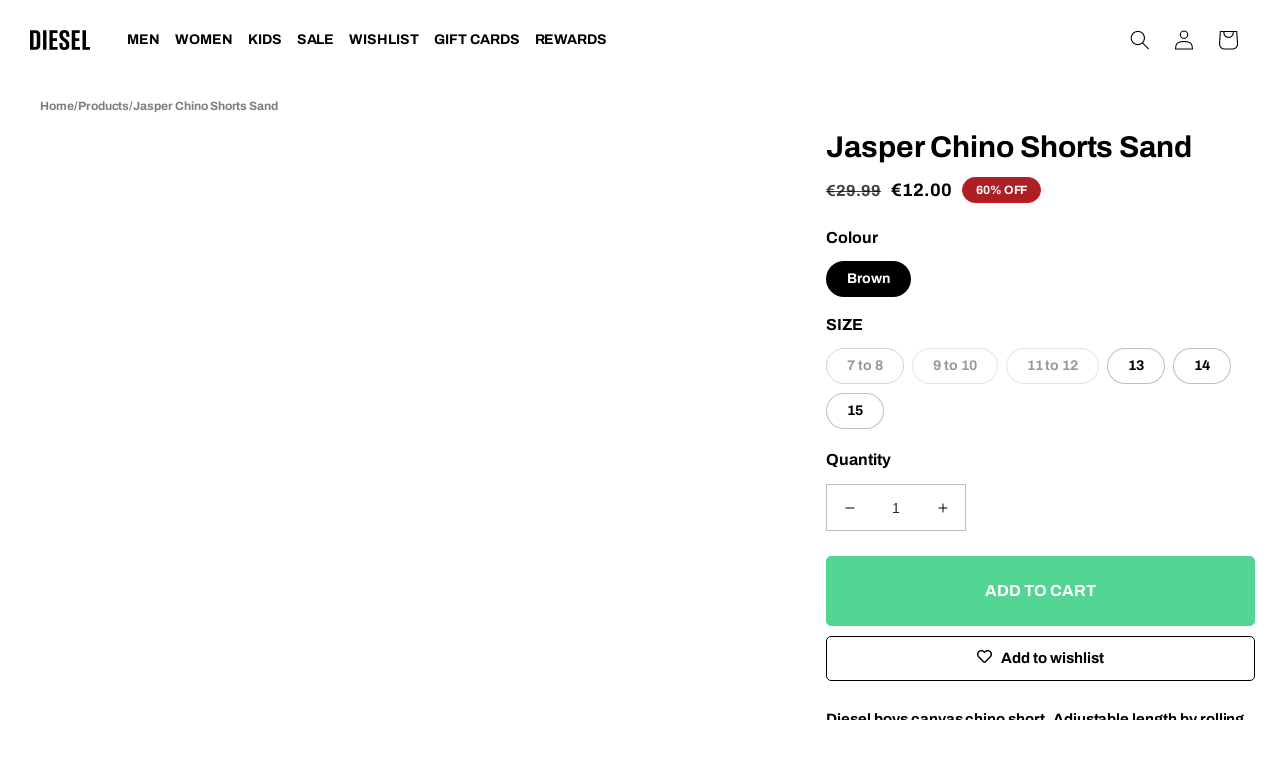

--- FILE ---
content_type: text/html; charset=utf-8
request_url: https://diesel.ie/products/dkb-870-sand
body_size: 46003
content:
<!doctype html>
<html class="no-js" lang="en">
  <head><meta charset="utf-8">
<meta http-equiv="X-UA-Compatible" content="IE=edge">
<meta name="viewport" content="width=device-width, initial-scale=1">
<meta name="theme-color" content="">
<link rel="canonical" href="https://diesel.ie/products/dkb-870-sand">
<link rel="preconnect" href="https://cdn.shopify.com" crossorigin><link rel="icon" type="image/png" href="files/fav.png"><title>Jasper Chino Shorts Sand</title>

  <meta name="description" content="Diesel boys canvas chino short. Adjustable length by rolling up hem Model is aged 11 and wears 11-12">


<meta property="og:site_name" content="Diesel">
<meta property="og:url" content="https://diesel.ie/products/dkb-870-sand">
<meta property="og:title" content="Jasper Chino Shorts Sand">
<meta property="og:type" content="product">
<meta property="og:description" content="Diesel boys canvas chino short. Adjustable length by rolling up hem Model is aged 11 and wears 11-12"><meta property="og:image" content="http://diesel.ie/cdn/shop/products/JasperChinoShortsSand_1.jpg?v=1646830419">
  <meta property="og:image:secure_url" content="https://diesel.ie/cdn/shop/products/JasperChinoShortsSand_1.jpg?v=1646830419">
  <meta property="og:image:width" content="1600">
  <meta property="og:image:height" content="2000"><meta property="og:price:amount" content="12.00">
  <meta property="og:price:currency" content="EUR"><meta name="twitter:card" content="summary_large_image">
<meta name="twitter:title" content="Jasper Chino Shorts Sand">
<meta name="twitter:description" content="Diesel boys canvas chino short. Adjustable length by rolling up hem Model is aged 11 and wears 11-12">

<script src="//diesel.ie/cdn/shop/t/106/assets/global.js?v=165566633065693974591768826102" defer="defer"></script>
<script src="//diesel.ie/cdn/shop/t/106/assets/custom.js?v=83753923870545048901768826102" defer="defer"></script><style data-shopify>
  @font-face {
  font-family: Archivo;
  font-weight: 700;
  font-style: normal;
  font-display: swap;
  src: url("//diesel.ie/cdn/fonts/archivo/archivo_n7.651b020b3543640c100112be6f1c1b8e816c7f13.woff2") format("woff2"),
       url("//diesel.ie/cdn/fonts/archivo/archivo_n7.7e9106d320e6594976a7dcb57957f3e712e83c96.woff") format("woff");
}

  
  
  
  @font-face {
  font-family: Archivo;
  font-weight: 700;
  font-style: normal;
  font-display: swap;
  src: url("//diesel.ie/cdn/fonts/archivo/archivo_n7.651b020b3543640c100112be6f1c1b8e816c7f13.woff2") format("woff2"),
       url("//diesel.ie/cdn/fonts/archivo/archivo_n7.7e9106d320e6594976a7dcb57957f3e712e83c96.woff") format("woff");
}

  :root {
    --font-body-family: Archivo, sans-serif;
    --font-body-style: normal;
    --font-body-weight: 700;
    --font-heading-family: Archivo, sans-serif;
    --font-heading-style: normal;
    --font-heading-weight: 700;
    --color-base-logo: #000000;
    --color-base-text: 0, 0, 0;
    --color-base-border: 0, 0, 0;
    --color-base-background-1: 255, 255, 255;
    --color-base-background-2: , , ;
    --color-base-solid-button-labels: , , ;
    --color-base-outline-button-labels: , , ;
    --color-base-accent-1: 255, 255, 255;
    --color-base-accent-2: 18, 18, 18;
    --color-highlighted-button-background: #53d693;
    --color-highlighted-button-text: #FFFFFF;
    --color-badge-text: #FFFFFF;
    --color-badge-background: #ac1f24;
    --color-badge-border: #cb1919;
    --payment-terms-background-color: #ffffff;
    --page-width: 1600px;
    --content-width: 1200px;
    --animation-distance: 20px;
  }
  *,
  *::before,
  *::after {
    box-sizing: inherit;
  }
  html {
    box-sizing: border-box;
    font-size: 62.5%;
    height: 100%;
    -webkit-text-size-adjust: 100%;
  }
  *, table {
    -webkit-text-size-adjust: 100%;
  }
  body {
    display: grid;
    grid-template-rows: auto auto 1fr auto;
    grid-template-columns: 100%;
    min-height: 100%;
    margin: 0;
    font-size: 1.5rem;
    line-height: 1.8;
    font-family: var(--font-body-family);
    font-style: var(--font-body-style);
    font-weight: var(--font-body-weight);
    letter-spacing: -0.005rem !important;
    -webkit-text-size-adjust: 100%;
  }
  @media screen and (min-width: 750px) {
    body {
      font-size: 1.6rem;
    }
  }
</style><link href="//diesel.ie/cdn/shop/t/106/assets/base.css?v=156458025825710289141768826102" rel="stylesheet" type="text/css" media="all" />
<link href="//diesel.ie/cdn/shop/t/106/assets/custom.css?v=101314845286332663331768826102" rel="stylesheet" type="text/css" media="all" />
<link href="//diesel.ie/cdn/shop/t/106/assets/overrides.css?v=6445061638652961611768826102" rel="stylesheet" type="text/css" media="all" />
<link rel="preload" as="font" href="//diesel.ie/cdn/shop/t/106/assets/untitledSansRegular.woff2?v=154832690972720863271768826102" type="font/woff2" crossorigin><link rel="preload" as="font" href="//diesel.ie/cdn/shop/t/106/assets/untitledSansRegular.woff2?v=154832690972720863271768826102" type="font/woff2" crossorigin><script>
  document.documentElement.className = document.documentElement.className.replace('no-js', 'js');
</script><style type="text/css">
  #preview-bar-iframe {
    display: none;
  }
</style><script>window.performance && window.performance.mark && window.performance.mark('shopify.content_for_header.start');</script><meta name="facebook-domain-verification" content="sx8s3xl24rjq586kya65wlno1fyn90">
<meta name="google-site-verification" content="LsKF7cpec4OlurOAHdjh8xXorgCb4q6TAGclV3QGAQM">
<meta id="shopify-digital-wallet" name="shopify-digital-wallet" content="/59851767973/digital_wallets/dialog">
<meta name="shopify-checkout-api-token" content="474f48820907c43455a31c724d41850d">
<meta id="in-context-paypal-metadata" data-shop-id="59851767973" data-venmo-supported="false" data-environment="production" data-locale="en_US" data-paypal-v4="true" data-currency="EUR">
<link rel="alternate" type="application/json+oembed" href="https://diesel.ie/products/dkb-870-sand.oembed">
<script async="async" src="/checkouts/internal/preloads.js?locale=en-IE"></script>
<link rel="preconnect" href="https://shop.app" crossorigin="anonymous">
<script async="async" src="https://shop.app/checkouts/internal/preloads.js?locale=en-IE&shop_id=59851767973" crossorigin="anonymous"></script>
<script id="apple-pay-shop-capabilities" type="application/json">{"shopId":59851767973,"countryCode":"IE","currencyCode":"EUR","merchantCapabilities":["supports3DS"],"merchantId":"gid:\/\/shopify\/Shop\/59851767973","merchantName":"Diesel","requiredBillingContactFields":["postalAddress","email","phone"],"requiredShippingContactFields":["postalAddress","email","phone"],"shippingType":"shipping","supportedNetworks":["visa","maestro","masterCard"],"total":{"type":"pending","label":"Diesel","amount":"1.00"},"shopifyPaymentsEnabled":true,"supportsSubscriptions":true}</script>
<script id="shopify-features" type="application/json">{"accessToken":"474f48820907c43455a31c724d41850d","betas":["rich-media-storefront-analytics"],"domain":"diesel.ie","predictiveSearch":true,"shopId":59851767973,"locale":"en"}</script>
<script>var Shopify = Shopify || {};
Shopify.shop = "diesel-dev-env.myshopify.com";
Shopify.locale = "en";
Shopify.currency = {"active":"EUR","rate":"1.0"};
Shopify.country = "IE";
Shopify.theme = {"name":"JANUARY SALE (v1.7.1) ","id":177922703736,"schema_name":"Diesel.ie","schema_version":"1.5.0","theme_store_id":null,"role":"main"};
Shopify.theme.handle = "null";
Shopify.theme.style = {"id":null,"handle":null};
Shopify.cdnHost = "diesel.ie/cdn";
Shopify.routes = Shopify.routes || {};
Shopify.routes.root = "/";</script>
<script type="module">!function(o){(o.Shopify=o.Shopify||{}).modules=!0}(window);</script>
<script>!function(o){function n(){var o=[];function n(){o.push(Array.prototype.slice.apply(arguments))}return n.q=o,n}var t=o.Shopify=o.Shopify||{};t.loadFeatures=n(),t.autoloadFeatures=n()}(window);</script>
<script>
  window.ShopifyPay = window.ShopifyPay || {};
  window.ShopifyPay.apiHost = "shop.app\/pay";
  window.ShopifyPay.redirectState = null;
</script>
<script id="shop-js-analytics" type="application/json">{"pageType":"product"}</script>
<script defer="defer" async type="module" src="//diesel.ie/cdn/shopifycloud/shop-js/modules/v2/client.init-shop-cart-sync_BT-GjEfc.en.esm.js"></script>
<script defer="defer" async type="module" src="//diesel.ie/cdn/shopifycloud/shop-js/modules/v2/chunk.common_D58fp_Oc.esm.js"></script>
<script defer="defer" async type="module" src="//diesel.ie/cdn/shopifycloud/shop-js/modules/v2/chunk.modal_xMitdFEc.esm.js"></script>
<script type="module">
  await import("//diesel.ie/cdn/shopifycloud/shop-js/modules/v2/client.init-shop-cart-sync_BT-GjEfc.en.esm.js");
await import("//diesel.ie/cdn/shopifycloud/shop-js/modules/v2/chunk.common_D58fp_Oc.esm.js");
await import("//diesel.ie/cdn/shopifycloud/shop-js/modules/v2/chunk.modal_xMitdFEc.esm.js");

  window.Shopify.SignInWithShop?.initShopCartSync?.({"fedCMEnabled":true,"windoidEnabled":true});

</script>
<script>
  window.Shopify = window.Shopify || {};
  if (!window.Shopify.featureAssets) window.Shopify.featureAssets = {};
  window.Shopify.featureAssets['shop-js'] = {"shop-cart-sync":["modules/v2/client.shop-cart-sync_DZOKe7Ll.en.esm.js","modules/v2/chunk.common_D58fp_Oc.esm.js","modules/v2/chunk.modal_xMitdFEc.esm.js"],"init-fed-cm":["modules/v2/client.init-fed-cm_B6oLuCjv.en.esm.js","modules/v2/chunk.common_D58fp_Oc.esm.js","modules/v2/chunk.modal_xMitdFEc.esm.js"],"shop-cash-offers":["modules/v2/client.shop-cash-offers_D2sdYoxE.en.esm.js","modules/v2/chunk.common_D58fp_Oc.esm.js","modules/v2/chunk.modal_xMitdFEc.esm.js"],"shop-login-button":["modules/v2/client.shop-login-button_QeVjl5Y3.en.esm.js","modules/v2/chunk.common_D58fp_Oc.esm.js","modules/v2/chunk.modal_xMitdFEc.esm.js"],"pay-button":["modules/v2/client.pay-button_DXTOsIq6.en.esm.js","modules/v2/chunk.common_D58fp_Oc.esm.js","modules/v2/chunk.modal_xMitdFEc.esm.js"],"shop-button":["modules/v2/client.shop-button_DQZHx9pm.en.esm.js","modules/v2/chunk.common_D58fp_Oc.esm.js","modules/v2/chunk.modal_xMitdFEc.esm.js"],"avatar":["modules/v2/client.avatar_BTnouDA3.en.esm.js"],"init-windoid":["modules/v2/client.init-windoid_CR1B-cfM.en.esm.js","modules/v2/chunk.common_D58fp_Oc.esm.js","modules/v2/chunk.modal_xMitdFEc.esm.js"],"init-shop-for-new-customer-accounts":["modules/v2/client.init-shop-for-new-customer-accounts_C_vY_xzh.en.esm.js","modules/v2/client.shop-login-button_QeVjl5Y3.en.esm.js","modules/v2/chunk.common_D58fp_Oc.esm.js","modules/v2/chunk.modal_xMitdFEc.esm.js"],"init-shop-email-lookup-coordinator":["modules/v2/client.init-shop-email-lookup-coordinator_BI7n9ZSv.en.esm.js","modules/v2/chunk.common_D58fp_Oc.esm.js","modules/v2/chunk.modal_xMitdFEc.esm.js"],"init-shop-cart-sync":["modules/v2/client.init-shop-cart-sync_BT-GjEfc.en.esm.js","modules/v2/chunk.common_D58fp_Oc.esm.js","modules/v2/chunk.modal_xMitdFEc.esm.js"],"shop-toast-manager":["modules/v2/client.shop-toast-manager_DiYdP3xc.en.esm.js","modules/v2/chunk.common_D58fp_Oc.esm.js","modules/v2/chunk.modal_xMitdFEc.esm.js"],"init-customer-accounts":["modules/v2/client.init-customer-accounts_D9ZNqS-Q.en.esm.js","modules/v2/client.shop-login-button_QeVjl5Y3.en.esm.js","modules/v2/chunk.common_D58fp_Oc.esm.js","modules/v2/chunk.modal_xMitdFEc.esm.js"],"init-customer-accounts-sign-up":["modules/v2/client.init-customer-accounts-sign-up_iGw4briv.en.esm.js","modules/v2/client.shop-login-button_QeVjl5Y3.en.esm.js","modules/v2/chunk.common_D58fp_Oc.esm.js","modules/v2/chunk.modal_xMitdFEc.esm.js"],"shop-follow-button":["modules/v2/client.shop-follow-button_CqMgW2wH.en.esm.js","modules/v2/chunk.common_D58fp_Oc.esm.js","modules/v2/chunk.modal_xMitdFEc.esm.js"],"checkout-modal":["modules/v2/client.checkout-modal_xHeaAweL.en.esm.js","modules/v2/chunk.common_D58fp_Oc.esm.js","modules/v2/chunk.modal_xMitdFEc.esm.js"],"shop-login":["modules/v2/client.shop-login_D91U-Q7h.en.esm.js","modules/v2/chunk.common_D58fp_Oc.esm.js","modules/v2/chunk.modal_xMitdFEc.esm.js"],"lead-capture":["modules/v2/client.lead-capture_BJmE1dJe.en.esm.js","modules/v2/chunk.common_D58fp_Oc.esm.js","modules/v2/chunk.modal_xMitdFEc.esm.js"],"payment-terms":["modules/v2/client.payment-terms_Ci9AEqFq.en.esm.js","modules/v2/chunk.common_D58fp_Oc.esm.js","modules/v2/chunk.modal_xMitdFEc.esm.js"]};
</script>
<script>(function() {
  var isLoaded = false;
  function asyncLoad() {
    if (isLoaded) return;
    isLoaded = true;
    var urls = ["https:\/\/ecommplugins-scripts.trustpilot.com\/v2.1\/js\/header.min.js?settings=eyJrZXkiOiJsUjRlWEYwbnNYdmVEcDZtIiwicyI6InNrdSJ9\u0026shop=diesel-dev-env.myshopify.com","https:\/\/ecommplugins-trustboxsettings.trustpilot.com\/diesel-dev-env.myshopify.com.js?settings=1693388902269\u0026shop=diesel-dev-env.myshopify.com","https:\/\/widget.trustpilot.com\/bootstrap\/v5\/tp.widget.sync.bootstrap.min.js?shop=diesel-dev-env.myshopify.com","\/\/cdn.shopify.com\/proxy\/40d1553d7f7b5f9a928828c44cf2999ab49209e54855c84d21a4e8d58554123c\/api.goaffpro.com\/loader.js?shop=diesel-dev-env.myshopify.com\u0026sp-cache-control=cHVibGljLCBtYXgtYWdlPTkwMA","https:\/\/wishlisthero-assets.revampco.com\/store-front\/bundle2.js?shop=diesel-dev-env.myshopify.com","https:\/\/shopify.shopthelook.app\/shopthelook.js?shop=diesel-dev-env.myshopify.com","https:\/\/s3.eu-west-1.amazonaws.com\/production-klarna-il-shopify-osm\/d3bc5d6366701989e2db5a93793900883f2d31a6\/diesel-dev-env.myshopify.com-1768829127960.js?shop=diesel-dev-env.myshopify.com"];
    for (var i = 0; i < urls.length; i++) {
      var s = document.createElement('script');
      s.type = 'text/javascript';
      s.async = true;
      s.src = urls[i];
      var x = document.getElementsByTagName('script')[0];
      x.parentNode.insertBefore(s, x);
    }
  };
  if(window.attachEvent) {
    window.attachEvent('onload', asyncLoad);
  } else {
    window.addEventListener('load', asyncLoad, false);
  }
})();</script>
<script id="__st">var __st={"a":59851767973,"offset":0,"reqid":"cb274285-7b2c-425a-8d10-08df935a16b7-1769123748","pageurl":"diesel.ie\/products\/dkb-870-sand","u":"ed10562ca4fb","p":"product","rtyp":"product","rid":7558259572901};</script>
<script>window.ShopifyPaypalV4VisibilityTracking = true;</script>
<script id="captcha-bootstrap">!function(){'use strict';const t='contact',e='account',n='new_comment',o=[[t,t],['blogs',n],['comments',n],[t,'customer']],c=[[e,'customer_login'],[e,'guest_login'],[e,'recover_customer_password'],[e,'create_customer']],r=t=>t.map((([t,e])=>`form[action*='/${t}']:not([data-nocaptcha='true']) input[name='form_type'][value='${e}']`)).join(','),a=t=>()=>t?[...document.querySelectorAll(t)].map((t=>t.form)):[];function s(){const t=[...o],e=r(t);return a(e)}const i='password',u='form_key',d=['recaptcha-v3-token','g-recaptcha-response','h-captcha-response',i],f=()=>{try{return window.sessionStorage}catch{return}},m='__shopify_v',_=t=>t.elements[u];function p(t,e,n=!1){try{const o=window.sessionStorage,c=JSON.parse(o.getItem(e)),{data:r}=function(t){const{data:e,action:n}=t;return t[m]||n?{data:e,action:n}:{data:t,action:n}}(c);for(const[e,n]of Object.entries(r))t.elements[e]&&(t.elements[e].value=n);n&&o.removeItem(e)}catch(o){console.error('form repopulation failed',{error:o})}}const l='form_type',E='cptcha';function T(t){t.dataset[E]=!0}const w=window,h=w.document,L='Shopify',v='ce_forms',y='captcha';let A=!1;((t,e)=>{const n=(g='f06e6c50-85a8-45c8-87d0-21a2b65856fe',I='https://cdn.shopify.com/shopifycloud/storefront-forms-hcaptcha/ce_storefront_forms_captcha_hcaptcha.v1.5.2.iife.js',D={infoText:'Protected by hCaptcha',privacyText:'Privacy',termsText:'Terms'},(t,e,n)=>{const o=w[L][v],c=o.bindForm;if(c)return c(t,g,e,D).then(n);var r;o.q.push([[t,g,e,D],n]),r=I,A||(h.body.append(Object.assign(h.createElement('script'),{id:'captcha-provider',async:!0,src:r})),A=!0)});var g,I,D;w[L]=w[L]||{},w[L][v]=w[L][v]||{},w[L][v].q=[],w[L][y]=w[L][y]||{},w[L][y].protect=function(t,e){n(t,void 0,e),T(t)},Object.freeze(w[L][y]),function(t,e,n,w,h,L){const[v,y,A,g]=function(t,e,n){const i=e?o:[],u=t?c:[],d=[...i,...u],f=r(d),m=r(i),_=r(d.filter((([t,e])=>n.includes(e))));return[a(f),a(m),a(_),s()]}(w,h,L),I=t=>{const e=t.target;return e instanceof HTMLFormElement?e:e&&e.form},D=t=>v().includes(t);t.addEventListener('submit',(t=>{const e=I(t);if(!e)return;const n=D(e)&&!e.dataset.hcaptchaBound&&!e.dataset.recaptchaBound,o=_(e),c=g().includes(e)&&(!o||!o.value);(n||c)&&t.preventDefault(),c&&!n&&(function(t){try{if(!f())return;!function(t){const e=f();if(!e)return;const n=_(t);if(!n)return;const o=n.value;o&&e.removeItem(o)}(t);const e=Array.from(Array(32),(()=>Math.random().toString(36)[2])).join('');!function(t,e){_(t)||t.append(Object.assign(document.createElement('input'),{type:'hidden',name:u})),t.elements[u].value=e}(t,e),function(t,e){const n=f();if(!n)return;const o=[...t.querySelectorAll(`input[type='${i}']`)].map((({name:t})=>t)),c=[...d,...o],r={};for(const[a,s]of new FormData(t).entries())c.includes(a)||(r[a]=s);n.setItem(e,JSON.stringify({[m]:1,action:t.action,data:r}))}(t,e)}catch(e){console.error('failed to persist form',e)}}(e),e.submit())}));const S=(t,e)=>{t&&!t.dataset[E]&&(n(t,e.some((e=>e===t))),T(t))};for(const o of['focusin','change'])t.addEventListener(o,(t=>{const e=I(t);D(e)&&S(e,y())}));const B=e.get('form_key'),M=e.get(l),P=B&&M;t.addEventListener('DOMContentLoaded',(()=>{const t=y();if(P)for(const e of t)e.elements[l].value===M&&p(e,B);[...new Set([...A(),...v().filter((t=>'true'===t.dataset.shopifyCaptcha))])].forEach((e=>S(e,t)))}))}(h,new URLSearchParams(w.location.search),n,t,e,['guest_login'])})(!0,!0)}();</script>
<script integrity="sha256-4kQ18oKyAcykRKYeNunJcIwy7WH5gtpwJnB7kiuLZ1E=" data-source-attribution="shopify.loadfeatures" defer="defer" src="//diesel.ie/cdn/shopifycloud/storefront/assets/storefront/load_feature-a0a9edcb.js" crossorigin="anonymous"></script>
<script crossorigin="anonymous" defer="defer" src="//diesel.ie/cdn/shopifycloud/storefront/assets/shopify_pay/storefront-65b4c6d7.js?v=20250812"></script>
<script data-source-attribution="shopify.dynamic_checkout.dynamic.init">var Shopify=Shopify||{};Shopify.PaymentButton=Shopify.PaymentButton||{isStorefrontPortableWallets:!0,init:function(){window.Shopify.PaymentButton.init=function(){};var t=document.createElement("script");t.src="https://diesel.ie/cdn/shopifycloud/portable-wallets/latest/portable-wallets.en.js",t.type="module",document.head.appendChild(t)}};
</script>
<script data-source-attribution="shopify.dynamic_checkout.buyer_consent">
  function portableWalletsHideBuyerConsent(e){var t=document.getElementById("shopify-buyer-consent"),n=document.getElementById("shopify-subscription-policy-button");t&&n&&(t.classList.add("hidden"),t.setAttribute("aria-hidden","true"),n.removeEventListener("click",e))}function portableWalletsShowBuyerConsent(e){var t=document.getElementById("shopify-buyer-consent"),n=document.getElementById("shopify-subscription-policy-button");t&&n&&(t.classList.remove("hidden"),t.removeAttribute("aria-hidden"),n.addEventListener("click",e))}window.Shopify?.PaymentButton&&(window.Shopify.PaymentButton.hideBuyerConsent=portableWalletsHideBuyerConsent,window.Shopify.PaymentButton.showBuyerConsent=portableWalletsShowBuyerConsent);
</script>
<script data-source-attribution="shopify.dynamic_checkout.cart.bootstrap">document.addEventListener("DOMContentLoaded",(function(){function t(){return document.querySelector("shopify-accelerated-checkout-cart, shopify-accelerated-checkout")}if(t())Shopify.PaymentButton.init();else{new MutationObserver((function(e,n){t()&&(Shopify.PaymentButton.init(),n.disconnect())})).observe(document.body,{childList:!0,subtree:!0})}}));
</script>
<link id="shopify-accelerated-checkout-styles" rel="stylesheet" media="screen" href="https://diesel.ie/cdn/shopifycloud/portable-wallets/latest/accelerated-checkout-backwards-compat.css" crossorigin="anonymous">
<style id="shopify-accelerated-checkout-cart">
        #shopify-buyer-consent {
  margin-top: 1em;
  display: inline-block;
  width: 100%;
}

#shopify-buyer-consent.hidden {
  display: none;
}

#shopify-subscription-policy-button {
  background: none;
  border: none;
  padding: 0;
  text-decoration: underline;
  font-size: inherit;
  cursor: pointer;
}

#shopify-subscription-policy-button::before {
  box-shadow: none;
}

      </style>
<script id="sections-script" data-sections="main-product,product-recommendations,footer" defer="defer" src="//diesel.ie/cdn/shop/t/106/compiled_assets/scripts.js?v=584483"></script>
<script>window.performance && window.performance.mark && window.performance.mark('shopify.content_for_header.end');</script>
    <script src="//diesel.ie/cdn/shop/t/106/assets/bss-file-configdata.js?v=732029874048724621768826102" type="text/javascript"></script> <script src="//diesel.ie/cdn/shop/t/106/assets/bss-file-configdata-banner.js?v=151034973688681356691768826102" type="text/javascript"></script> <script src="//diesel.ie/cdn/shop/t/106/assets/bss-file-configdata-popup.js?v=173992696638277510541768826102" type="text/javascript"></script><script>
                if (typeof BSS_PL == 'undefined') {
                    var BSS_PL = {};
                }
                var bssPlApiServer = "https://product-labels-pro.bsscommerce.com";
                BSS_PL.customerTags = 'null';
                BSS_PL.customerId = 'null';
                BSS_PL.configData = configDatas;
                BSS_PL.configDataBanner = configDataBanners ? configDataBanners : [];
                BSS_PL.configDataPopup = configDataPopups ? configDataPopups : [];
                BSS_PL.storeId = 20880;
                BSS_PL.currentPlan = "twenty_usd";
                BSS_PL.storeIdCustomOld = "10678";
                BSS_PL.storeIdOldWIthPriority = "12200";
                BSS_PL.apiServerProduction = "https://product-labels-pro.bsscommerce.com";
                
                BSS_PL.integration = {"laiReview":{"status":0,"config":[]}}
                BSS_PL.settingsData = {}
                </script>
            <style>
.homepage-slideshow .slick-slide .bss_pl_img {
    visibility: hidden !important;
}
</style>
<script async src="https://www.googletagmanager.com/gtag/js?id=AW-988026682"></script>
<script async>
  window.dataLayer = window.dataLayer || [];
  function gtag(){dataLayer.push(arguments);}
  gtag('js', new Date());
  gtag('config', 'AW-988026682');
</script>
<!-- BEGIN app block: shopify://apps/zapiet-pickup-delivery/blocks/app-embed/5599aff0-8af1-473a-a372-ecd72a32b4d5 -->









    <style>#storePickupApp {
}</style>




<script type="text/javascript">
    var zapietTranslations = {};

    window.ZapietMethods = {"shipping":{"active":true,"enabled":true,"name":"Shipping","sort":1,"status":{"condition":"price","operator":"morethan","value":0,"enabled":true,"product_conditions":{"enabled":false,"value":"Delivery Only,Pickup Only","enable":false,"property":"tags","hide_button":false}},"button":{"type":"default","default":null,"hover":"","active":null}},"delivery":{"active":false,"enabled":false,"name":"Delivery","sort":2,"status":{"condition":"price","operator":"morethan","value":0,"enabled":true,"product_conditions":{"enabled":false,"value":"Pickup Only,Shipping Only","enable":false,"property":"tags","hide_button":false}},"button":{"type":"default","default":null,"hover":"","active":null}},"pickup":{"active":false,"enabled":true,"name":"Pickup","sort":3,"status":{"condition":"price","operator":"morethan","value":1500,"enabled":true,"product_conditions":{"enabled":false,"value":"Delivery Only,Shipping Only","enable":false,"property":"tags","hide_button":false}},"button":{"type":"default","default":null,"hover":"","active":null}}}
    window.ZapietEvent = {
        listen: function(eventKey, callback) {
            if (!this.listeners) {
                this.listeners = [];
            }
            this.listeners.push({
                eventKey: eventKey,
                callback: callback
            });
        },
    };

    

    
        
        var language_settings = {"enable_app":true,"enable_geo_search_for_pickups":false,"pickup_region_filter_enabled":true,"pickup_region_filter_field":null,"currency":"EUR","weight_format":"kg","pickup.enable_map":false,"delivery_validation_method":"within_max_radius","base_country_name":"Ireland","base_country_code":"IE","method_display_style":"default","default_method_display_style":"classic","date_format":"l, F j, Y","time_format":"h:i A","week_day_start":"Sun","pickup_address_format":"<span><strong>{{company_name}}</strong></span><span>{{address_line_1}}<br />{{city}}, {{postal_code}}</span><span>{{distance}}</span>{{more_information}}","rates_enabled":true,"payment_customization_enabled":false,"distance_format":"km","enable_delivery_address_autocompletion":false,"enable_delivery_current_location":false,"enable_pickup_address_autocompletion":false,"pickup_date_picker_enabled":true,"pickup_time_picker_enabled":true,"delivery_note_enabled":false,"delivery_note_required":false,"delivery_date_picker_enabled":true,"delivery_time_picker_enabled":false,"shipping.date_picker_enabled":false,"delivery_validate_cart":false,"pickup_validate_cart":false,"gmak":"","enable_checkout_locale":true,"enable_checkout_url":true,"disable_widget_for_digital_items":true,"disable_widget_for_product_handles":"","colors":{"widget_active_background_color":null,"widget_active_border_color":null,"widget_active_icon_color":null,"widget_active_text_color":null,"widget_inactive_background_color":null,"widget_inactive_border_color":null,"widget_inactive_icon_color":null,"widget_inactive_text_color":null},"delivery_validator":{"enabled":false,"show_on_page_load":true,"sticky":true},"checkout":{"delivery":{"discount_code":"","prepopulate_shipping_address":true,"preselect_first_available_time":true},"pickup":{"discount_code":null,"prepopulate_shipping_address":true,"customer_phone_required":false,"preselect_first_location":true,"preselect_first_available_time":true},"shipping":{"discount_code":null}},"day_name_attribute_enabled":false,"methods":{"shipping":{"active":true,"enabled":true,"name":"Shipping","sort":1,"status":{"condition":"price","operator":"morethan","value":0,"enabled":true,"product_conditions":{"enabled":false,"value":"Delivery Only,Pickup Only","enable":false,"property":"tags","hide_button":false}},"button":{"type":"default","default":null,"hover":"","active":null}},"delivery":{"active":false,"enabled":false,"name":"Delivery","sort":2,"status":{"condition":"price","operator":"morethan","value":0,"enabled":true,"product_conditions":{"enabled":false,"value":"Pickup Only,Shipping Only","enable":false,"property":"tags","hide_button":false}},"button":{"type":"default","default":null,"hover":"","active":null}},"pickup":{"active":false,"enabled":true,"name":"Pickup","sort":3,"status":{"condition":"price","operator":"morethan","value":1500,"enabled":true,"product_conditions":{"enabled":false,"value":"Delivery Only,Shipping Only","enable":false,"property":"tags","hide_button":false}},"button":{"type":"default","default":null,"hover":"","active":null}}},"translations":{"methods":{"shipping":"Shipping","pickup":"Pickups","delivery":"Delivery"},"calendar":{"january":"January","february":"February","march":"March","april":"April","may":"May","june":"June","july":"July","august":"August","september":"September","october":"October","november":"November","december":"December","sunday":"Sun","monday":"Mon","tuesday":"Tue","wednesday":"Wed","thursday":"Thu","friday":"Fri","saturday":"Sat","today":"","close":"","labelMonthNext":"Next month","labelMonthPrev":"Previous month","labelMonthSelect":"Select a month","labelYearSelect":"Select a year","and":"and","between":"between"},"pickup":{"heading":"Store Pickup","note":"","location_placeholder":"Enter your postal code ...","filter_by_region_placeholder":"Filter by region","location_label":"Choose a location.","datepicker_label":"Choose a date and time.","date_time_output":"{{DATE}} at {{TIME}}","datepicker_placeholder":"Choose a date and time.","locations_found":"Please choose a pickup location, date and time:","no_locations_found":"Sorry, pickup is not available for your selected items.","no_date_time_selected":"Please select a date & time.","checkout_button":"Checkout","could_not_find_location":"Sorry, we could not find your location.","checkout_error":"Please select a date and time for pickup.","more_information":"More information","opening_hours":"Opening hours","dates_not_available":"Sorry, your selected items are not currently available for pickup.","min_order_total":"Minimum order value for pickup is €15,00","min_order_weight":"Minimum order weight for pickup is {{ weight }}","max_order_total":"Maximum order value for pickup is €15,00","max_order_weight":"Maximum order weight for pickup is {{ weight }}","cart_eligibility_error":"Sorry, pickup is not available for your selected items.","no_locations_region":"Sorry, pickup is not available in your region.","location_error":"Please select a pickup location."},"delivery":{"heading":"Local Delivery","note":"Enter your postal code into the field below to check if you are eligible for local delivery:","location_placeholder":"Enter your postal code ...","datepicker_label":"Pick a date and time.","datepicker_placeholder":"Choose a date and time.","date_time_output":"{{DATE}} between {{SLOT_START_TIME}} and {{SLOT_END_TIME}}","available":"Great! You are eligible for delivery.","not_available":"Sorry, delivery is not available in your area.","no_date_time_selected":"Please select a date & time for delivery.","checkout_button":"Checkout","could_not_find_location":"Sorry, we could not find your location.","checkout_error":"Please enter a valid zipcode and select your preferred date and time for delivery.","cart_eligibility_error":"Sorry, delivery is not available for your selected items.","dates_not_available":"Sorry, your selected items are not currently available for delivery.","min_order_total":"Minimum order value for delivery is €0,00","min_order_weight":"Minimum order weight for delivery is {{ weight }}","max_order_total":"Maximum order value for delivery is €0,00","max_order_weight":"Maximum order weight for delivery is {{ weight }}","delivery_validator_prelude":"Do we deliver?","delivery_validator_placeholder":"Enter your postal code ...","delivery_validator_button_label":"Go","delivery_validator_eligible_heading":"Great, we deliver to your area!","delivery_validator_eligible_content":"To start shopping just click the button below","delivery_validator_eligible_button_label":"Continue shopping","delivery_validator_not_eligible_heading":"Sorry, we do not deliver to your area","delivery_validator_not_eligible_content":"You are more then welcome to continue browsing our store","delivery_validator_not_eligible_button_label":"Continue shopping","delivery_validator_error_heading":"An error occured","delivery_validator_error_content":"Sorry, it looks like we have encountered an unexpected error. Please try again.","delivery_validator_error_button_label":"Continue shopping","delivery_note_label":"Please enter delivery instructions (optional)","delivery_note_label_required":"Please enter delivery instructions (required)","delivery_note_error":"Please enter delivery instructions"},"shipping":{"heading":"Shipping","note":"Please click the checkout button to continue.","checkout_button":"Checkout","datepicker_placeholder":"Choose a date and time.","checkout_error":"Please choose a date for shipping.","min_order_total":"Minimum order value for shipping is €0,00","min_order_weight":"Minimum order weight for shipping is {{ weight }}","max_order_total":"Maximum order value for shipping is €0,00","max_order_weight":"Maximum order weight for shipping is {{ weight }}","cart_eligibility_error":"Sorry, shipping is not available for your selected items."},"widget":{"no_delivery_options_available":"No delivery options are available for your products","no_checkout_method_error":"Please select a delivery option"},"product_widget":{"title":"Delivery and pickup options:","pickup_at":"Pickup at {{ location }}","ready_for_collection":"Ready for collection from","on":"on","view_all_stores":"View all stores","pickup_not_available_item":"Pickup not available for this item","delivery_not_available_location":"Delivery not available for {{ postal_code }}","delivered_by":"Delivered by {{ date }}","delivered_today":"Delivered today","change":"Change","tomorrow":"tomorrow","today":"today","delivery_to":"Delivery to {{ postal_code }}","showing_options_for":"Showing options for {{ postal_code }}","modal_heading":"Select a store for pickup","modal_subheading":"Showing stores near {{ postal_code }}","show_opening_hours":"Show opening hours","hide_opening_hours":"Hide opening hours","closed":"Closed","input_placeholder":"Enter your postal code","input_button":"Check","input_error":"Add a postal code to check available delivery and pickup options.","pickup_available":"Pickup available","not_available":"Not available","select":"Select","selected":"Selected","find_a_store":"Find a store"},"shipping_language_code":"en","delivery_language_code":"en-AU","pickup_language_code":"en-CA"},"default_language":"en","region":"us-2","api_region":"api-us","enable_zapiet_id_all_items":false,"widget_restore_state_on_load":false,"draft_orders_enabled":false,"preselect_checkout_method":true,"widget_show_could_not_locate_div_error":true,"checkout_extension_enabled":false,"show_pickup_consent_checkbox":false,"show_delivery_consent_checkbox":false,"subscription_paused":false,"pickup_note_enabled":false,"pickup_note_required":false,"shipping_note_enabled":false,"shipping_note_required":false,"asset_url":"https://d1nsc3vx6l3v3t.cloudfront.net/7a829b9f-e63d-48b6-ac17-a8d9955e49e3/"};
        zapietTranslations["en"] = language_settings.translations;
    

    function initializeZapietApp() {
        var products = [];

        

        window.ZapietCachedSettings = {
            cached_config: {"enable_app":true,"enable_geo_search_for_pickups":false,"pickup_region_filter_enabled":true,"pickup_region_filter_field":null,"currency":"EUR","weight_format":"kg","pickup.enable_map":false,"delivery_validation_method":"within_max_radius","base_country_name":"Ireland","base_country_code":"IE","method_display_style":"default","default_method_display_style":"classic","date_format":"l, F j, Y","time_format":"h:i A","week_day_start":"Sun","pickup_address_format":"<span><strong>{{company_name}}</strong></span><span>{{address_line_1}}<br />{{city}}, {{postal_code}}</span><span>{{distance}}</span>{{more_information}}","rates_enabled":true,"payment_customization_enabled":false,"distance_format":"km","enable_delivery_address_autocompletion":false,"enable_delivery_current_location":false,"enable_pickup_address_autocompletion":false,"pickup_date_picker_enabled":true,"pickup_time_picker_enabled":true,"delivery_note_enabled":false,"delivery_note_required":false,"delivery_date_picker_enabled":true,"delivery_time_picker_enabled":false,"shipping.date_picker_enabled":false,"delivery_validate_cart":false,"pickup_validate_cart":false,"gmak":"","enable_checkout_locale":true,"enable_checkout_url":true,"disable_widget_for_digital_items":true,"disable_widget_for_product_handles":"","colors":{"widget_active_background_color":null,"widget_active_border_color":null,"widget_active_icon_color":null,"widget_active_text_color":null,"widget_inactive_background_color":null,"widget_inactive_border_color":null,"widget_inactive_icon_color":null,"widget_inactive_text_color":null},"delivery_validator":{"enabled":false,"show_on_page_load":true,"sticky":true},"checkout":{"delivery":{"discount_code":"","prepopulate_shipping_address":true,"preselect_first_available_time":true},"pickup":{"discount_code":null,"prepopulate_shipping_address":true,"customer_phone_required":false,"preselect_first_location":true,"preselect_first_available_time":true},"shipping":{"discount_code":null}},"day_name_attribute_enabled":false,"methods":{"shipping":{"active":true,"enabled":true,"name":"Shipping","sort":1,"status":{"condition":"price","operator":"morethan","value":0,"enabled":true,"product_conditions":{"enabled":false,"value":"Delivery Only,Pickup Only","enable":false,"property":"tags","hide_button":false}},"button":{"type":"default","default":null,"hover":"","active":null}},"delivery":{"active":false,"enabled":false,"name":"Delivery","sort":2,"status":{"condition":"price","operator":"morethan","value":0,"enabled":true,"product_conditions":{"enabled":false,"value":"Pickup Only,Shipping Only","enable":false,"property":"tags","hide_button":false}},"button":{"type":"default","default":null,"hover":"","active":null}},"pickup":{"active":false,"enabled":true,"name":"Pickup","sort":3,"status":{"condition":"price","operator":"morethan","value":1500,"enabled":true,"product_conditions":{"enabled":false,"value":"Delivery Only,Shipping Only","enable":false,"property":"tags","hide_button":false}},"button":{"type":"default","default":null,"hover":"","active":null}}},"translations":{"methods":{"shipping":"Shipping","pickup":"Pickups","delivery":"Delivery"},"calendar":{"january":"January","february":"February","march":"March","april":"April","may":"May","june":"June","july":"July","august":"August","september":"September","october":"October","november":"November","december":"December","sunday":"Sun","monday":"Mon","tuesday":"Tue","wednesday":"Wed","thursday":"Thu","friday":"Fri","saturday":"Sat","today":"","close":"","labelMonthNext":"Next month","labelMonthPrev":"Previous month","labelMonthSelect":"Select a month","labelYearSelect":"Select a year","and":"and","between":"between"},"pickup":{"heading":"Store Pickup","note":"","location_placeholder":"Enter your postal code ...","filter_by_region_placeholder":"Filter by region","location_label":"Choose a location.","datepicker_label":"Choose a date and time.","date_time_output":"{{DATE}} at {{TIME}}","datepicker_placeholder":"Choose a date and time.","locations_found":"Please choose a pickup location, date and time:","no_locations_found":"Sorry, pickup is not available for your selected items.","no_date_time_selected":"Please select a date & time.","checkout_button":"Checkout","could_not_find_location":"Sorry, we could not find your location.","checkout_error":"Please select a date and time for pickup.","more_information":"More information","opening_hours":"Opening hours","dates_not_available":"Sorry, your selected items are not currently available for pickup.","min_order_total":"Minimum order value for pickup is €15,00","min_order_weight":"Minimum order weight for pickup is {{ weight }}","max_order_total":"Maximum order value for pickup is €15,00","max_order_weight":"Maximum order weight for pickup is {{ weight }}","cart_eligibility_error":"Sorry, pickup is not available for your selected items.","no_locations_region":"Sorry, pickup is not available in your region.","location_error":"Please select a pickup location."},"delivery":{"heading":"Local Delivery","note":"Enter your postal code into the field below to check if you are eligible for local delivery:","location_placeholder":"Enter your postal code ...","datepicker_label":"Pick a date and time.","datepicker_placeholder":"Choose a date and time.","date_time_output":"{{DATE}} between {{SLOT_START_TIME}} and {{SLOT_END_TIME}}","available":"Great! You are eligible for delivery.","not_available":"Sorry, delivery is not available in your area.","no_date_time_selected":"Please select a date & time for delivery.","checkout_button":"Checkout","could_not_find_location":"Sorry, we could not find your location.","checkout_error":"Please enter a valid zipcode and select your preferred date and time for delivery.","cart_eligibility_error":"Sorry, delivery is not available for your selected items.","dates_not_available":"Sorry, your selected items are not currently available for delivery.","min_order_total":"Minimum order value for delivery is €0,00","min_order_weight":"Minimum order weight for delivery is {{ weight }}","max_order_total":"Maximum order value for delivery is €0,00","max_order_weight":"Maximum order weight for delivery is {{ weight }}","delivery_validator_prelude":"Do we deliver?","delivery_validator_placeholder":"Enter your postal code ...","delivery_validator_button_label":"Go","delivery_validator_eligible_heading":"Great, we deliver to your area!","delivery_validator_eligible_content":"To start shopping just click the button below","delivery_validator_eligible_button_label":"Continue shopping","delivery_validator_not_eligible_heading":"Sorry, we do not deliver to your area","delivery_validator_not_eligible_content":"You are more then welcome to continue browsing our store","delivery_validator_not_eligible_button_label":"Continue shopping","delivery_validator_error_heading":"An error occured","delivery_validator_error_content":"Sorry, it looks like we have encountered an unexpected error. Please try again.","delivery_validator_error_button_label":"Continue shopping","delivery_note_label":"Please enter delivery instructions (optional)","delivery_note_label_required":"Please enter delivery instructions (required)","delivery_note_error":"Please enter delivery instructions"},"shipping":{"heading":"Shipping","note":"Please click the checkout button to continue.","checkout_button":"Checkout","datepicker_placeholder":"Choose a date and time.","checkout_error":"Please choose a date for shipping.","min_order_total":"Minimum order value for shipping is €0,00","min_order_weight":"Minimum order weight for shipping is {{ weight }}","max_order_total":"Maximum order value for shipping is €0,00","max_order_weight":"Maximum order weight for shipping is {{ weight }}","cart_eligibility_error":"Sorry, shipping is not available for your selected items."},"widget":{"no_delivery_options_available":"No delivery options are available for your products","no_checkout_method_error":"Please select a delivery option"},"product_widget":{"title":"Delivery and pickup options:","pickup_at":"Pickup at {{ location }}","ready_for_collection":"Ready for collection from","on":"on","view_all_stores":"View all stores","pickup_not_available_item":"Pickup not available for this item","delivery_not_available_location":"Delivery not available for {{ postal_code }}","delivered_by":"Delivered by {{ date }}","delivered_today":"Delivered today","change":"Change","tomorrow":"tomorrow","today":"today","delivery_to":"Delivery to {{ postal_code }}","showing_options_for":"Showing options for {{ postal_code }}","modal_heading":"Select a store for pickup","modal_subheading":"Showing stores near {{ postal_code }}","show_opening_hours":"Show opening hours","hide_opening_hours":"Hide opening hours","closed":"Closed","input_placeholder":"Enter your postal code","input_button":"Check","input_error":"Add a postal code to check available delivery and pickup options.","pickup_available":"Pickup available","not_available":"Not available","select":"Select","selected":"Selected","find_a_store":"Find a store"},"shipping_language_code":"en","delivery_language_code":"en-AU","pickup_language_code":"en-CA"},"default_language":"en","region":"us-2","api_region":"api-us","enable_zapiet_id_all_items":false,"widget_restore_state_on_load":false,"draft_orders_enabled":false,"preselect_checkout_method":true,"widget_show_could_not_locate_div_error":true,"checkout_extension_enabled":false,"show_pickup_consent_checkbox":false,"show_delivery_consent_checkbox":false,"subscription_paused":false,"pickup_note_enabled":false,"pickup_note_required":false,"shipping_note_enabled":false,"shipping_note_required":false,"asset_url":"https://d1nsc3vx6l3v3t.cloudfront.net/7a829b9f-e63d-48b6-ac17-a8d9955e49e3/"},
            shop_identifier: 'diesel-dev-env.myshopify.com',
            language_code: 'en',
            checkout_url: '/cart',
            products: products,
            translations: zapietTranslations,
            customer: {
                first_name: '',
                last_name: '',
                company: '',
                address1: '',
                address2: '',
                city: '',
                province: '',
                country: '',
                zip: '',
                phone: '',
                tags: null
            }
        }

        window.Zapiet.start(window.ZapietCachedSettings, true);

        
            window.ZapietEvent.listen('widget_loaded', function() {
                // Custom JavaScript
            });
        
    }

    function loadZapietStyles(href) {
        var ss = document.createElement("link");
        ss.type = "text/css";
        ss.rel = "stylesheet";
        ss.media = "all";
        ss.href = href;
        document.getElementsByTagName("head")[0].appendChild(ss);
    }

    
        loadZapietStyles("https://cdn.shopify.com/extensions/019be05a-52b6-7172-887e-e7eb0fc23ad3/zapiet-pickup-delivery-1073/assets/storepickup.css");
        var zapietLoadScripts = {
            vendor: true,
            storepickup: true,
            pickup: true,
            delivery: false,
            shipping: true,
            pickup_map: false,
            validator: false
        };

        function zapietScriptLoaded(key) {
            zapietLoadScripts[key] = false;
            if (!Object.values(zapietLoadScripts).includes(true)) {
                initializeZapietApp();
            }
        }
    
</script>




    <script type="module" src="https://cdn.shopify.com/extensions/019be05a-52b6-7172-887e-e7eb0fc23ad3/zapiet-pickup-delivery-1073/assets/vendor.js" onload="zapietScriptLoaded('vendor')" defer></script>
    <script type="module" src="https://cdn.shopify.com/extensions/019be05a-52b6-7172-887e-e7eb0fc23ad3/zapiet-pickup-delivery-1073/assets/storepickup.js" onload="zapietScriptLoaded('storepickup')" defer></script>

    

    
        <script type="module" src="https://cdn.shopify.com/extensions/019be05a-52b6-7172-887e-e7eb0fc23ad3/zapiet-pickup-delivery-1073/assets/pickup.js" onload="zapietScriptLoaded('pickup')" defer></script>
    

    

    
        <script type="module" src="https://cdn.shopify.com/extensions/019be05a-52b6-7172-887e-e7eb0fc23ad3/zapiet-pickup-delivery-1073/assets/shipping.js" onload="zapietScriptLoaded('shipping')" defer></script>
    

    


<!-- END app block --><!-- BEGIN app block: shopify://apps/wishlist-hero/blocks/app-embed/a9a5079b-59e8-47cb-b659-ecf1c60b9b72 -->


  <script type="application/json" id="WH-ProductJson-product-template">
    {"id":7558259572901,"title":"Jasper Chino Shorts Sand","handle":"dkb-870-sand","description":"\u003cp\u003eDiesel boys canvas chino short. Adjustable length by rolling up hem\u003c\/p\u003e\n\u003cp\u003eModel is aged 11 and wears 11-12\u003c\/p\u003e","published_at":"2022-03-14T15:53:23+00:00","created_at":"2022-03-07T15:23:14+00:00","vendor":"DIESEL","type":"SHORTS","tags":["Boys","Boys Jeans","Kids"],"price":1200,"price_min":1200,"price_max":1500,"available":true,"price_varies":true,"compare_at_price":2999,"compare_at_price_min":2999,"compare_at_price_max":2999,"compare_at_price_varies":false,"variants":[{"id":41427872055461,"title":"Brown \/ 7 to 8","option1":"Brown","option2":"7 to 8","option3":null,"sku":"5052613363596","requires_shipping":true,"taxable":false,"featured_image":null,"available":false,"name":"Jasper Chino Shorts Sand - Brown \/ 7 to 8","public_title":"Brown \/ 7 to 8","options":["Brown","7 to 8"],"price":1500,"weight":0,"compare_at_price":2999,"inventory_management":"shopify","barcode":"5052613363596","requires_selling_plan":false,"selling_plan_allocations":[],"quantity_rule":{"min":1,"max":null,"increment":1}},{"id":41427872088229,"title":"Brown \/ 9 to 10","option1":"Brown","option2":"9 to 10","option3":null,"sku":"5052613363602","requires_shipping":true,"taxable":false,"featured_image":null,"available":false,"name":"Jasper Chino Shorts Sand - Brown \/ 9 to 10","public_title":"Brown \/ 9 to 10","options":["Brown","9 to 10"],"price":1500,"weight":0,"compare_at_price":2999,"inventory_management":"shopify","barcode":"5052613363602","requires_selling_plan":false,"selling_plan_allocations":[],"quantity_rule":{"min":1,"max":null,"increment":1}},{"id":41423637643429,"title":"Brown \/ 11 to 12","option1":"Brown","option2":"11 to 12","option3":null,"sku":"5052613363619","requires_shipping":true,"taxable":true,"featured_image":null,"available":false,"name":"Jasper Chino Shorts Sand - Brown \/ 11 to 12","public_title":"Brown \/ 11 to 12","options":["Brown","11 to 12"],"price":1200,"weight":0,"compare_at_price":2999,"inventory_management":"shopify","barcode":"5052613363619","requires_selling_plan":false,"selling_plan_allocations":[],"quantity_rule":{"min":1,"max":null,"increment":1}},{"id":41423637676197,"title":"Brown \/ 13","option1":"Brown","option2":"13","option3":null,"sku":"5052613363626","requires_shipping":true,"taxable":true,"featured_image":null,"available":true,"name":"Jasper Chino Shorts Sand - Brown \/ 13","public_title":"Brown \/ 13","options":["Brown","13"],"price":1200,"weight":0,"compare_at_price":2999,"inventory_management":"shopify","barcode":"5052613363626","requires_selling_plan":false,"selling_plan_allocations":[],"quantity_rule":{"min":1,"max":null,"increment":1}},{"id":41423637708965,"title":"Brown \/ 14","option1":"Brown","option2":"14","option3":null,"sku":"5052613363633","requires_shipping":true,"taxable":true,"featured_image":null,"available":true,"name":"Jasper Chino Shorts Sand - Brown \/ 14","public_title":"Brown \/ 14","options":["Brown","14"],"price":1200,"weight":0,"compare_at_price":2999,"inventory_management":"shopify","barcode":"5052613363633","requires_selling_plan":false,"selling_plan_allocations":[],"quantity_rule":{"min":1,"max":null,"increment":1}},{"id":41423637741733,"title":"Brown \/ 15","option1":"Brown","option2":"15","option3":null,"sku":"5052613363640","requires_shipping":true,"taxable":true,"featured_image":null,"available":true,"name":"Jasper Chino Shorts Sand - Brown \/ 15","public_title":"Brown \/ 15","options":["Brown","15"],"price":1200,"weight":0,"compare_at_price":2999,"inventory_management":"shopify","barcode":"5052613363640","requires_selling_plan":false,"selling_plan_allocations":[],"quantity_rule":{"min":1,"max":null,"increment":1}}],"images":["\/\/diesel.ie\/cdn\/shop\/products\/JasperChinoShortsSand_1.jpg?v=1646830419","\/\/diesel.ie\/cdn\/shop\/products\/JasperChinoShortsSand_5.jpg?v=1646830526","\/\/diesel.ie\/cdn\/shop\/products\/JasperChinoShortsSand_2.jpg?v=1646830526","\/\/diesel.ie\/cdn\/shop\/products\/JasperChinoShortsSand_3.jpg?v=1646830526","\/\/diesel.ie\/cdn\/shop\/products\/JasperChinoShortsSand_4.jpg?v=1646830526","\/\/diesel.ie\/cdn\/shop\/products\/JasperChinoShortsSand_6.jpg?v=1646830420","\/\/diesel.ie\/cdn\/shop\/products\/JasperChinoShortsSand_7.jpg?v=1646830420"],"featured_image":"\/\/diesel.ie\/cdn\/shop\/products\/JasperChinoShortsSand_1.jpg?v=1646830419","options":["Colour","SIZE"],"media":[{"alt":null,"id":24998330335397,"position":1,"preview_image":{"aspect_ratio":0.8,"height":2000,"width":1600,"src":"\/\/diesel.ie\/cdn\/shop\/products\/JasperChinoShortsSand_1.jpg?v=1646830419"},"aspect_ratio":0.8,"height":2000,"media_type":"image","src":"\/\/diesel.ie\/cdn\/shop\/products\/JasperChinoShortsSand_1.jpg?v=1646830419","width":1600},{"alt":null,"id":24998330466469,"position":2,"preview_image":{"aspect_ratio":0.8,"height":2000,"width":1600,"src":"\/\/diesel.ie\/cdn\/shop\/products\/JasperChinoShortsSand_5.jpg?v=1646830526"},"aspect_ratio":0.8,"height":2000,"media_type":"image","src":"\/\/diesel.ie\/cdn\/shop\/products\/JasperChinoShortsSand_5.jpg?v=1646830526","width":1600},{"alt":null,"id":24998330368165,"position":3,"preview_image":{"aspect_ratio":0.8,"height":2000,"width":1600,"src":"\/\/diesel.ie\/cdn\/shop\/products\/JasperChinoShortsSand_2.jpg?v=1646830526"},"aspect_ratio":0.8,"height":2000,"media_type":"image","src":"\/\/diesel.ie\/cdn\/shop\/products\/JasperChinoShortsSand_2.jpg?v=1646830526","width":1600},{"alt":null,"id":24998330400933,"position":4,"preview_image":{"aspect_ratio":0.8,"height":2000,"width":1600,"src":"\/\/diesel.ie\/cdn\/shop\/products\/JasperChinoShortsSand_3.jpg?v=1646830526"},"aspect_ratio":0.8,"height":2000,"media_type":"image","src":"\/\/diesel.ie\/cdn\/shop\/products\/JasperChinoShortsSand_3.jpg?v=1646830526","width":1600},{"alt":null,"id":24998330433701,"position":5,"preview_image":{"aspect_ratio":0.8,"height":2000,"width":1600,"src":"\/\/diesel.ie\/cdn\/shop\/products\/JasperChinoShortsSand_4.jpg?v=1646830526"},"aspect_ratio":0.8,"height":2000,"media_type":"image","src":"\/\/diesel.ie\/cdn\/shop\/products\/JasperChinoShortsSand_4.jpg?v=1646830526","width":1600},{"alt":null,"id":24998330499237,"position":6,"preview_image":{"aspect_ratio":0.8,"height":2000,"width":1600,"src":"\/\/diesel.ie\/cdn\/shop\/products\/JasperChinoShortsSand_6.jpg?v=1646830420"},"aspect_ratio":0.8,"height":2000,"media_type":"image","src":"\/\/diesel.ie\/cdn\/shop\/products\/JasperChinoShortsSand_6.jpg?v=1646830420","width":1600},{"alt":null,"id":24998330532005,"position":7,"preview_image":{"aspect_ratio":0.8,"height":2000,"width":1600,"src":"\/\/diesel.ie\/cdn\/shop\/products\/JasperChinoShortsSand_7.jpg?v=1646830420"},"aspect_ratio":0.8,"height":2000,"media_type":"image","src":"\/\/diesel.ie\/cdn\/shop\/products\/JasperChinoShortsSand_7.jpg?v=1646830420","width":1600}],"requires_selling_plan":false,"selling_plan_groups":[],"content":"\u003cp\u003eDiesel boys canvas chino short. Adjustable length by rolling up hem\u003c\/p\u003e\n\u003cp\u003eModel is aged 11 and wears 11-12\u003c\/p\u003e"}
  </script>

<script type="text/javascript">
  
    window.wishlisthero_buttonProdPageClasses = [];
  
  
    window.wishlisthero_cartDotClasses = [];
  
</script>
<!-- BEGIN app snippet: extraStyles -->

<style>
  .wishlisthero-floating {
    position: absolute;
    top: 5px;
    z-index: 21;
    border-radius: 100%;
    width: fit-content;
    right: 5px;
    left: auto;
    &.wlh-left-btn {
      left: 5px !important;
      right: auto !important;
    }
    &.wlh-right-btn {
      right: 5px !important;
      left: auto !important;
    }
    
  }
  @media(min-width:1300px) {
    .product-item__link.product-item__image--margins .wishlisthero-floating, {
      
        left: 50% !important;
        margin-left: -295px;
      
    }
  }
  .MuiTypography-h1,.MuiTypography-h2,.MuiTypography-h3,.MuiTypography-h4,.MuiTypography-h5,.MuiTypography-h6,.MuiButton-root,.MuiCardHeader-title a {
    font-family: ,  !important;
  }
</style>






<!-- END app snippet -->
<!-- BEGIN app snippet: renderAssets -->

  <link rel="preload" href="https://cdn.shopify.com/extensions/019badc7-12fe-783e-9dfe-907190f91114/wishlist-hero-81/assets/default.css" as="style" onload="this.onload=null;this.rel='stylesheet'">
  <noscript><link href="//cdn.shopify.com/extensions/019badc7-12fe-783e-9dfe-907190f91114/wishlist-hero-81/assets/default.css" rel="stylesheet" type="text/css" media="all" /></noscript>
  <script defer src="https://cdn.shopify.com/extensions/019badc7-12fe-783e-9dfe-907190f91114/wishlist-hero-81/assets/default.js"></script>
<!-- END app snippet -->


<script type="text/javascript">
  try{
  
    var scr_bdl_path = "https://cdn.shopify.com/extensions/019badc7-12fe-783e-9dfe-907190f91114/wishlist-hero-81/assets/bundle2.js";
    window._wh_asset_path = scr_bdl_path.substring(0,scr_bdl_path.lastIndexOf("/")) + "/";
  

  }catch(e){ console.log(e)}
  try{

  
    window.WishListHero_setting = {"ButtonColor":"rgba(0, 0, 0, 1)","IconColor":"rgba(255, 255, 255, 1)","IconType":"Heart","ButtonTextBeforeAdding":"Add to wishlist","ButtonTextAfterAdding":"Added to wishlist","AnimationAfterAddition":"Blink","ButtonTextAddToCart":"Add to cart","ButtonTextOutOfStock":"Out of stock","ButtonTextAddAllToCart":"Add all to cart","ButtonTextRemoveAllToCart":"Remove all from wishlist","AddedProductNotificationText":"Product added to wishlist successfully","AddedProductToCartNotificationText":"Product added to cart successfully","ViewCartLinkText":"View cart","SharePopup_TitleText":"Share my wishlist","SharePopup_shareBtnText":"Share","SharePopup_shareHederText":"Share on social networks","SharePopup_shareCopyText":"Or copy wishlist link to share","SharePopup_shareCancelBtnText":"Cancel","SharePopup_shareCopyBtnText":"Copy","SendEMailPopup_BtnText":"Send email","SendEMailPopup_FromText":"From name","SendEMailPopup_ToText":"To email","SendEMailPopup_BodyText":"Body","SendEMailPopup_SendBtnText":"Send","SendEMailPopup_TitleText":"Send my wishlist via email","AddProductMessageText":"Are you sure you want to add all items to cart?","RemoveProductMessageText":"Are you sure you want to remove this item from your wishlist?","RemoveAllProductMessageText":"Are you sure you want to remove all items from your wishlist?","RemovedProductNotificationText":"Product removed from wishlist successfully","AddAllOutOfStockProductNotificationText":"There seems to have been an issue adding items to cart, please try again later","RemovePopupOkText":"Okay","RemovePopup_HeaderText":"Are you sure?","ViewWishlistText":"View wishlist","EmptyWishlistText":"There are no items in this wishlist","BuyNowButtonText":"Buy now","BuyNowButtonColor":"rgb(22, 22, 22)","BuyNowTextButtonColor":"rgb(255, 255, 255)","Wishlist_Title":"Wishlist","WishlistHeaderTitleAlignment":"Right","WishlistProductImageSize":"Normal","PriceColor":"rgba(0, 0, 0, 1)","HeaderFontSize":"30","PriceFontSize":"18","ProductNameFontSize":"16","LaunchPointType":"menu_item","DisplayWishlistAs":"popup_window","DisplayButtonAs":"text_with_icon","PopupSize":"md","HideAddToCartButton":false,"NoRedirectAfterAddToCart":false,"DisableGuestCustomer":false,"LoginPopupContent":"Login to save your wishlist across devices.","LoginPopupLoginBtnText":"Login","LoginPopupContentFontSize":"20","NotificationPopupPosition":"right","WishlistButtonTextColor":"rgba(255, 255, 255, 1)","EnableRemoveFromWishlistAfterAddButtonText":"Remove from wishlist","_id":"63f8ce7a4f503502186ed958","EnableCollection":false,"EnableShare":true,"RemovePowerBy":false,"EnableFBPixel":false,"DisapleApp":false,"FloatPointPossition":"bottom_right","HeartStateToggle":true,"HeaderMenuItemsIndicator":true,"EnableRemoveFromWishlistAfterAdd":true,"CollectionViewAddedToWishlistIconBackgroundColor":"rgba(255, 255, 255, 0)","CollectionViewAddedToWishlistIconColor":"rgba(8, 8, 8, 1)","CollectionViewIconBackgroundColor":"","CollectionViewIconColor":"rgba(8, 8, 8, 1)","CollectionViewIconPlacment":"Right","SendEMailPopup_SendNotificationText":"email sent successfully","SharePopup_shareCopiedText":"Copied","ThrdParty_Trans_active":false,"Shop":"diesel-dev-env.myshopify.com","shop":"diesel-dev-env.myshopify.com","Status":"Active","Plan":"GOLD_PLUS"};
    if(typeof(window.WishListHero_setting_theme_override) != "undefined"){
                                                                                window.WishListHero_setting = {
                                                                                    ...window.WishListHero_setting,
                                                                                    ...window.WishListHero_setting_theme_override
                                                                                };
                                                                            }
                                                                            // Done

  

  }catch(e){ console.error('Error loading config',e); }
</script>


  <script src="https://cdn.shopify.com/extensions/019badc7-12fe-783e-9dfe-907190f91114/wishlist-hero-81/assets/bundle2.js" defer></script>



<script type="text/javascript">
  if (!window.__wishlistHeroArriveScriptLoaded) {
    window.__wishlistHeroArriveScriptLoaded = true;
    function wh_loadScript(scriptUrl) {
      const script = document.createElement('script'); script.src = scriptUrl;
      document.body.appendChild(script);
      return new Promise((res, rej) => { script.onload = function () { res(); }; script.onerror = function () { rej(); } });
    }
  }
  document.addEventListener("DOMContentLoaded", () => {
      wh_loadScript('https://cdn.shopify.com/extensions/019badc7-12fe-783e-9dfe-907190f91114/wishlist-hero-81/assets/arrive.min.js').then(function () {
          document.arrive('.wishlist-hero-custom-button', function (wishlistButton) {
              var ev = new
                  CustomEvent('wishlist-hero-add-to-custom-element', { detail: wishlistButton }); document.dispatchEvent(ev);
          });
      });
  });
</script>


<!-- BEGIN app snippet: TransArray -->
<script>
  window.WLH_reload_translations = function() {
    let _wlh_res = {};
    if (window.WishListHero_setting && window.WishListHero_setting['ThrdParty_Trans_active']) {

      
        

        window.WishListHero_setting["ButtonTextBeforeAdding"] = "";
        _wlh_res["ButtonTextBeforeAdding"] = "";
        

        window.WishListHero_setting["ButtonTextAfterAdding"] = "";
        _wlh_res["ButtonTextAfterAdding"] = "";
        

        window.WishListHero_setting["ButtonTextAddToCart"] = "";
        _wlh_res["ButtonTextAddToCart"] = "";
        

        window.WishListHero_setting["ButtonTextOutOfStock"] = "";
        _wlh_res["ButtonTextOutOfStock"] = "";
        

        window.WishListHero_setting["ButtonTextAddAllToCart"] = "";
        _wlh_res["ButtonTextAddAllToCart"] = "";
        

        window.WishListHero_setting["ButtonTextRemoveAllToCart"] = "";
        _wlh_res["ButtonTextRemoveAllToCart"] = "";
        

        window.WishListHero_setting["AddedProductNotificationText"] = "";
        _wlh_res["AddedProductNotificationText"] = "";
        

        window.WishListHero_setting["AddedProductToCartNotificationText"] = "";
        _wlh_res["AddedProductToCartNotificationText"] = "";
        

        window.WishListHero_setting["ViewCartLinkText"] = "";
        _wlh_res["ViewCartLinkText"] = "";
        

        window.WishListHero_setting["SharePopup_TitleText"] = "";
        _wlh_res["SharePopup_TitleText"] = "";
        

        window.WishListHero_setting["SharePopup_shareBtnText"] = "";
        _wlh_res["SharePopup_shareBtnText"] = "";
        

        window.WishListHero_setting["SharePopup_shareHederText"] = "";
        _wlh_res["SharePopup_shareHederText"] = "";
        

        window.WishListHero_setting["SharePopup_shareCopyText"] = "";
        _wlh_res["SharePopup_shareCopyText"] = "";
        

        window.WishListHero_setting["SharePopup_shareCancelBtnText"] = "";
        _wlh_res["SharePopup_shareCancelBtnText"] = "";
        

        window.WishListHero_setting["SharePopup_shareCopyBtnText"] = "";
        _wlh_res["SharePopup_shareCopyBtnText"] = "";
        

        window.WishListHero_setting["SendEMailPopup_BtnText"] = "";
        _wlh_res["SendEMailPopup_BtnText"] = "";
        

        window.WishListHero_setting["SendEMailPopup_FromText"] = "";
        _wlh_res["SendEMailPopup_FromText"] = "";
        

        window.WishListHero_setting["SendEMailPopup_ToText"] = "";
        _wlh_res["SendEMailPopup_ToText"] = "";
        

        window.WishListHero_setting["SendEMailPopup_BodyText"] = "";
        _wlh_res["SendEMailPopup_BodyText"] = "";
        

        window.WishListHero_setting["SendEMailPopup_SendBtnText"] = "";
        _wlh_res["SendEMailPopup_SendBtnText"] = "";
        

        window.WishListHero_setting["SendEMailPopup_SendNotificationText"] = "";
        _wlh_res["SendEMailPopup_SendNotificationText"] = "";
        

        window.WishListHero_setting["SendEMailPopup_TitleText"] = "";
        _wlh_res["SendEMailPopup_TitleText"] = "";
        

        window.WishListHero_setting["AddProductMessageText"] = "";
        _wlh_res["AddProductMessageText"] = "";
        

        window.WishListHero_setting["RemoveProductMessageText"] = "";
        _wlh_res["RemoveProductMessageText"] = "";
        

        window.WishListHero_setting["RemoveAllProductMessageText"] = "";
        _wlh_res["RemoveAllProductMessageText"] = "";
        

        window.WishListHero_setting["RemovedProductNotificationText"] = "";
        _wlh_res["RemovedProductNotificationText"] = "";
        

        window.WishListHero_setting["AddAllOutOfStockProductNotificationText"] = "";
        _wlh_res["AddAllOutOfStockProductNotificationText"] = "";
        

        window.WishListHero_setting["RemovePopupOkText"] = "";
        _wlh_res["RemovePopupOkText"] = "";
        

        window.WishListHero_setting["RemovePopup_HeaderText"] = "";
        _wlh_res["RemovePopup_HeaderText"] = "";
        

        window.WishListHero_setting["ViewWishlistText"] = "";
        _wlh_res["ViewWishlistText"] = "";
        

        window.WishListHero_setting["EmptyWishlistText"] = "";
        _wlh_res["EmptyWishlistText"] = "";
        

        window.WishListHero_setting["BuyNowButtonText"] = "";
        _wlh_res["BuyNowButtonText"] = "";
        

        window.WishListHero_setting["Wishlist_Title"] = "";
        _wlh_res["Wishlist_Title"] = "";
        

        window.WishListHero_setting["LoginPopupContent"] = "";
        _wlh_res["LoginPopupContent"] = "";
        

        window.WishListHero_setting["LoginPopupLoginBtnText"] = "";
        _wlh_res["LoginPopupLoginBtnText"] = "";
        

        window.WishListHero_setting["EnableRemoveFromWishlistAfterAddButtonText"] = "";
        _wlh_res["EnableRemoveFromWishlistAfterAddButtonText"] = "";
        

        window.WishListHero_setting["LowStockEmailSubject"] = "";
        _wlh_res["LowStockEmailSubject"] = "";
        

        window.WishListHero_setting["OnSaleEmailSubject"] = "";
        _wlh_res["OnSaleEmailSubject"] = "";
        

        window.WishListHero_setting["SharePopup_shareCopiedText"] = "";
        _wlh_res["SharePopup_shareCopiedText"] = "";
    }
    return _wlh_res;
  }
  window.WLH_reload_translations();
</script><!-- END app snippet -->

<!-- END app block --><!-- BEGIN app block: shopify://apps/klaviyo-email-marketing-sms/blocks/klaviyo-onsite-embed/2632fe16-c075-4321-a88b-50b567f42507 -->












  <script async src="https://static.klaviyo.com/onsite/js/SGg2Fc/klaviyo.js?company_id=SGg2Fc"></script>
  <script>!function(){if(!window.klaviyo){window._klOnsite=window._klOnsite||[];try{window.klaviyo=new Proxy({},{get:function(n,i){return"push"===i?function(){var n;(n=window._klOnsite).push.apply(n,arguments)}:function(){for(var n=arguments.length,o=new Array(n),w=0;w<n;w++)o[w]=arguments[w];var t="function"==typeof o[o.length-1]?o.pop():void 0,e=new Promise((function(n){window._klOnsite.push([i].concat(o,[function(i){t&&t(i),n(i)}]))}));return e}}})}catch(n){window.klaviyo=window.klaviyo||[],window.klaviyo.push=function(){var n;(n=window._klOnsite).push.apply(n,arguments)}}}}();</script>

  
    <script id="viewed_product">
      if (item == null) {
        var _learnq = _learnq || [];

        var MetafieldReviews = null
        var MetafieldYotpoRating = null
        var MetafieldYotpoCount = null
        var MetafieldLooxRating = null
        var MetafieldLooxCount = null
        var okendoProduct = null
        var okendoProductReviewCount = null
        var okendoProductReviewAverageValue = null
        try {
          // The following fields are used for Customer Hub recently viewed in order to add reviews.
          // This information is not part of __kla_viewed. Instead, it is part of __kla_viewed_reviewed_items
          MetafieldReviews = {};
          MetafieldYotpoRating = null
          MetafieldYotpoCount = null
          MetafieldLooxRating = null
          MetafieldLooxCount = null

          okendoProduct = null
          // If the okendo metafield is not legacy, it will error, which then requires the new json formatted data
          if (okendoProduct && 'error' in okendoProduct) {
            okendoProduct = null
          }
          okendoProductReviewCount = okendoProduct ? okendoProduct.reviewCount : null
          okendoProductReviewAverageValue = okendoProduct ? okendoProduct.reviewAverageValue : null
        } catch (error) {
          console.error('Error in Klaviyo onsite reviews tracking:', error);
        }

        var item = {
          Name: "Jasper Chino Shorts Sand",
          ProductID: 7558259572901,
          Categories: ["Kids","Kids Jeans, Joggers \u0026 Shorts","Kids Sale"],
          ImageURL: "https://diesel.ie/cdn/shop/products/JasperChinoShortsSand_1_grande.jpg?v=1646830419",
          URL: "https://diesel.ie/products/dkb-870-sand",
          Brand: "DIESEL",
          Price: "€12.00",
          Value: "12.00",
          CompareAtPrice: "€29.99"
        };
        _learnq.push(['track', 'Viewed Product', item]);
        _learnq.push(['trackViewedItem', {
          Title: item.Name,
          ItemId: item.ProductID,
          Categories: item.Categories,
          ImageUrl: item.ImageURL,
          Url: item.URL,
          Metadata: {
            Brand: item.Brand,
            Price: item.Price,
            Value: item.Value,
            CompareAtPrice: item.CompareAtPrice
          },
          metafields:{
            reviews: MetafieldReviews,
            yotpo:{
              rating: MetafieldYotpoRating,
              count: MetafieldYotpoCount,
            },
            loox:{
              rating: MetafieldLooxRating,
              count: MetafieldLooxCount,
            },
            okendo: {
              rating: okendoProductReviewAverageValue,
              count: okendoProductReviewCount,
            }
          }
        }]);
      }
    </script>
  




  <script>
    window.klaviyoReviewsProductDesignMode = false
  </script>







<!-- END app block --><!-- BEGIN app block: shopify://apps/ta-labels-badges/blocks/bss-pl-config-data/91bfe765-b604-49a1-805e-3599fa600b24 --><script
    id='bss-pl-config-data'
>
	let TAE_StoreId = "20880";
	if (typeof BSS_PL == 'undefined' || TAE_StoreId !== "") {
  		var BSS_PL = {};
		BSS_PL.storeId = 20880;
		BSS_PL.currentPlan = "twenty_usd";
		BSS_PL.apiServerProduction = "https://product-labels.tech-arms.io";
		BSS_PL.publicAccessToken = "7ea9843b7cb3b4bb7ca7991836be980e";
		BSS_PL.customerTags = "null";
		BSS_PL.customerId = "null";
		BSS_PL.storeIdCustomOld = 10678;
		BSS_PL.storeIdOldWIthPriority = 12200;
		BSS_PL.storeIdOptimizeAppendLabel = 59637
		BSS_PL.optimizeCodeIds = null; 
		BSS_PL.extendedFeatureIds = null;
		BSS_PL.integration = {"laiReview":{"status":0,"config":[]}};
		BSS_PL.settingsData  = {};
		BSS_PL.configProductMetafields = [];
		BSS_PL.configVariantMetafields = [];
		
		BSS_PL.configData = [].concat({"id":117274,"name":"2 for €70 Basic Knitwear","priority":0,"enable_priority":0,"enable":1,"pages":"1,2,4","related_product_tag":null,"first_image_tags":null,"img_url":"2-for-30_1654681897683.png","public_img_url":"https://cdn.shopify.com/s/files/1/0598/5176/7973/files/2-for-30_1654681897683_e900e26d-56db-498c-9042-b80b55df669d.png?v=1708618228","position":9,"apply":0,"product_type":1,"exclude_products":null,"collection_image_type":0,"product":"","variant":"","collection":"636226437462","exclude_product_ids":"","collection_image":"","inventory":0,"tags":"","excludeTags":"","vendors":"","from_price":null,"to_price":null,"domain_id":20880,"locations":"","enable_allowed_countries":0,"locales":"","enable_allowed_locales":0,"enable_visibility_date":0,"from_date":null,"to_date":null,"enable_discount_range":0,"discount_type":1,"discount_from":null,"discount_to":null,"label_text":"2%20for%20%u20AC70","label_text_color":"#ffffff","label_text_background_color":{"type":"hex","value":"#030303ff"},"label_text_font_size":12,"label_text_no_image":1,"label_text_in_stock":"In Stock","label_text_out_stock":"Sold out","label_shadow":{"blur":"0","h_offset":0,"v_offset":0},"label_opacity":100,"topBottom_padding":4,"border_radius":"0px 0px 0px 0px","border_style":"none","border_size":"0","border_color":"#000000","label_shadow_color":"#808080","label_text_style":0,"label_text_font_family":null,"label_text_font_url":null,"customer_label_preview_image":"/static/adminhtml/images/sample.jpg","label_preview_image":"/static/adminhtml/images/sample.jpg","label_text_enable":1,"customer_tags":"","exclude_customer_tags":"","customer_type":"allcustomers","exclude_customers":null,"label_on_image":"1","label_type":1,"badge_type":0,"custom_selector":null,"margin":{"type":"px","value":{"top":0,"left":0,"right":0,"bottom":0}},"mobile_margin":{"type":"px","value":{"top":0,"left":0,"right":0,"bottom":0}},"margin_top":0,"margin_bottom":0,"mobile_height_label":24,"mobile_width_label":90,"mobile_font_size_label":12,"emoji":null,"emoji_position":null,"transparent_background":null,"custom_page":null,"check_custom_page":false,"include_custom_page":null,"check_include_custom_page":false,"margin_left":0,"instock":null,"price_range_from":null,"price_range_to":null,"enable_price_range":0,"enable_product_publish":0,"customer_selected_product":null,"selected_product":null,"product_publish_from":null,"product_publish_to":null,"enable_countdown_timer":0,"option_format_countdown":0,"countdown_time":null,"option_end_countdown":null,"start_day_countdown":null,"countdown_type":1,"countdown_daily_from_time":null,"countdown_daily_to_time":null,"countdown_interval_start_time":null,"countdown_interval_length":null,"countdown_interval_break_length":null,"public_url_s3":"https://production-labels-bucket.s3.us-east-2.amazonaws.com/public/static/base/images/customer/20880/2-for-30_1654681897683.png","enable_visibility_period":0,"visibility_period":1,"createdAt":"2024-05-01T10:15:00.000Z","customer_ids":"","exclude_customer_ids":"","angle":0,"toolTipText":"","label_shape":"rectangle","label_shape_type":1,"mobile_fixed_percent_label":"fixed","desktop_width_label":90,"desktop_height_label":30,"desktop_fixed_percent_label":"fixed","mobile_position":9,"desktop_label_unlimited_top":3.705,"desktop_label_unlimited_left":5.314,"mobile_label_unlimited_top":1.081,"mobile_label_unlimited_left":0.092,"mobile_margin_top":0,"mobile_margin_left":0,"mobile_config_label_enable":null,"mobile_default_config":1,"mobile_margin_bottom":0,"enable_fixed_time":0,"fixed_time":"[{\"name\":\"Sunday\",\"selected\":false,\"allDay\":false,\"timeStart\":\"00:00\",\"timeEnd\":\"23:59\",\"disabledAllDay\":true,\"disabledTime\":true},{\"name\":\"Monday\",\"selected\":false,\"allDay\":false,\"timeStart\":\"00:00\",\"timeEnd\":\"23:59\",\"disabledAllDay\":true,\"disabledTime\":true},{\"name\":\"Tuesday\",\"selected\":false,\"allDay\":false,\"timeStart\":\"00:00\",\"timeEnd\":\"23:59\",\"disabledAllDay\":true,\"disabledTime\":true},{\"name\":\"Wednesday\",\"selected\":false,\"allDay\":false,\"timeStart\":\"00:00\",\"timeEnd\":\"23:59\",\"disabledAllDay\":true,\"disabledTime\":true},{\"name\":\"Thursday\",\"selected\":false,\"allDay\":false,\"timeStart\":\"00:00\",\"timeEnd\":\"23:59\",\"disabledAllDay\":true,\"disabledTime\":true},{\"name\":\"Friday\",\"selected\":false,\"allDay\":false,\"timeStart\":\"00:00\",\"timeEnd\":\"23:59\",\"disabledAllDay\":true,\"disabledTime\":true},{\"name\":\"Saturday\",\"selected\":false,\"allDay\":false,\"timeStart\":\"00:00\",\"timeEnd\":\"23:59\",\"disabledAllDay\":true,\"disabledTime\":true}]","statusLabelHoverText":0,"labelHoverTextLink":{"url":"","is_open_in_newtab":true},"labelAltText":"","statusLabelAltText":0,"enable_badge_stock":0,"badge_stock_style":1,"badge_stock_config":null,"enable_multi_badge":null,"animation_type":0,"animation_duration":2,"animation_repeat_option":0,"animation_repeat":0,"desktop_show_badges":1,"mobile_show_badges":1,"desktop_show_labels":1,"mobile_show_labels":1,"label_text_unlimited_stock":"Unlimited Stock","img_plan_id":0,"label_badge_type":"text","deletedAt":null,"desktop_lock_aspect_ratio":false,"mobile_lock_aspect_ratio":false,"img_aspect_ratio":1,"preview_board_width":490,"preview_board_height":490,"set_size_on_mobile":true,"set_position_on_mobile":true,"set_margin_on_mobile":true,"from_stock":0,"to_stock":0,"condition_product_title":"{\"enable\":false,\"type\":1,\"content\":\"\"}","conditions_apply_type":"{\"discount\":1,\"price\":1,\"inventory\":1}","public_font_url":null,"font_size_ratio":null,"group_ids":null,"metafields":"{\"valueProductMetafield\":[],\"valueVariantMetafield\":[],\"matching_type\":1,\"metafield_type\":1}","no_ratio_height":false,"updatedAt":"2025-09-24T11:37:16.000Z","multipleBadge":null,"translations":[],"label_id":117274,"label_text_id":117274,"bg_style":"solid"},{"id":116708,"name":"Untitled label","priority":0,"enable_priority":0,"enable":1,"pages":"1,2,3,4,7","related_product_tag":null,"first_image_tags":null,"img_url":"","public_img_url":"","position":9,"apply":0,"product_type":0,"exclude_products":6,"collection_image_type":0,"product":"9017942049110,14971250868600,9017942081878,14942473945464,14942463164792,14942468538744,14942473486712,8678350750038,9016627331414,9017942114646","variant":"","collection":"","exclude_product_ids":"","collection_image":"","inventory":0,"tags":"","excludeTags":"","vendors":"","from_price":null,"to_price":null,"domain_id":20880,"locations":"","enable_allowed_countries":0,"locales":"","enable_allowed_locales":0,"enable_visibility_date":0,"from_date":null,"to_date":null,"enable_discount_range":0,"discount_type":1,"discount_from":null,"discount_to":null,"label_text":"New%20Fit","label_text_color":"#ffffff","label_text_background_color":{"type":"hex","value":"#c8142fff"},"label_text_font_size":12,"label_text_no_image":1,"label_text_in_stock":"In Stock","label_text_out_stock":"Sold out","label_shadow":{"blur":"0","h_offset":0,"v_offset":0},"label_opacity":100,"topBottom_padding":4,"border_radius":"0px 0px 0px 0px","border_style":"none","border_size":"0","border_color":"#000000","label_shadow_color":"#808080","label_text_style":0,"label_text_font_family":null,"label_text_font_url":null,"customer_label_preview_image":"/static/adminhtml/images/sample.webp","label_preview_image":"https://cdn.shopify.com/s/files/1/0598/5176/7973/files/diesel-autumn-24-web-res-27.jpg?v=1730979277","label_text_enable":1,"customer_tags":"","exclude_customer_tags":"","customer_type":"allcustomers","exclude_customers":"all_customer_tags","label_on_image":"1","label_type":1,"badge_type":0,"custom_selector":null,"margin":{"type":"px","value":{"top":0,"left":0,"right":0,"bottom":0}},"mobile_margin":{"type":"px","value":{"top":0,"left":0,"right":0,"bottom":0}},"margin_top":0,"margin_bottom":0,"mobile_height_label":10,"mobile_width_label":32,"mobile_font_size_label":8,"emoji":null,"emoji_position":null,"transparent_background":null,"custom_page":null,"check_custom_page":false,"include_custom_page":null,"check_include_custom_page":false,"margin_left":0,"instock":null,"price_range_from":null,"price_range_to":null,"enable_price_range":0,"enable_product_publish":0,"customer_selected_product":null,"selected_product":null,"product_publish_from":null,"product_publish_to":null,"enable_countdown_timer":0,"option_format_countdown":0,"countdown_time":null,"option_end_countdown":null,"start_day_countdown":null,"countdown_type":1,"countdown_daily_from_time":null,"countdown_daily_to_time":null,"countdown_interval_start_time":null,"countdown_interval_length":null,"countdown_interval_break_length":null,"public_url_s3":"","enable_visibility_period":0,"visibility_period":1,"createdAt":"2024-04-24T15:05:01.000Z","customer_ids":"","exclude_customer_ids":"","angle":0.331732,"toolTipText":"","label_shape":"rectangle","label_shape_type":1,"mobile_fixed_percent_label":"percentage","desktop_width_label":24,"desktop_height_label":6,"desktop_fixed_percent_label":"percentage","mobile_position":9,"desktop_label_unlimited_top":1.707,"desktop_label_unlimited_left":73.218,"mobile_label_unlimited_top":2.39,"mobile_label_unlimited_left":62.981,"mobile_margin_top":0,"mobile_margin_left":0,"mobile_config_label_enable":null,"mobile_default_config":1,"mobile_margin_bottom":0,"enable_fixed_time":0,"fixed_time":null,"statusLabelHoverText":0,"labelHoverTextLink":{"url":"","is_open_in_newtab":true},"labelAltText":"","statusLabelAltText":0,"enable_badge_stock":0,"badge_stock_style":1,"badge_stock_config":null,"enable_multi_badge":0,"animation_type":0,"animation_duration":2,"animation_repeat_option":0,"animation_repeat":0,"desktop_show_badges":1,"mobile_show_badges":1,"desktop_show_labels":1,"mobile_show_labels":1,"label_text_unlimited_stock":"Unlimited Stock","img_plan_id":0,"label_badge_type":"text","deletedAt":null,"desktop_lock_aspect_ratio":true,"mobile_lock_aspect_ratio":true,"img_aspect_ratio":1,"preview_board_width":538,"preview_board_height":577,"set_size_on_mobile":true,"set_position_on_mobile":true,"set_margin_on_mobile":true,"from_stock":0,"to_stock":0,"condition_product_title":"{\"enable\":false,\"type\":1,\"content\":\"\"}","conditions_apply_type":"{\"discount\":1,\"price\":1,\"inventory\":1}","public_font_url":null,"font_size_ratio":null,"group_ids":null,"metafields":"{\"valueProductMetafield\":[],\"valueVariantMetafield\":[],\"matching_type\":1,\"metafield_type\":1}","no_ratio_height":false,"updatedAt":"2025-12-04T12:41:07.000Z","multipleBadge":null,"translations":[],"label_id":116708,"label_text_id":116708,"bg_style":"solid"},{"id":110616,"name":"2 for €35","priority":0,"enable_priority":0,"enable":1,"pages":"1,2,4","related_product_tag":null,"first_image_tags":null,"img_url":"2-for-30_1654681897683.png","public_img_url":"https://cdn.shopify.com/s/files/1/0598/5176/7973/files/2-for-30_1654681897683_e900e26d-56db-498c-9042-b80b55df669d.png?v=1708618228","position":9,"apply":0,"product_type":1,"exclude_products":null,"collection_image_type":0,"product":"","variant":"","collection":"291294871717,291294904485","exclude_product_ids":"","collection_image":"","inventory":0,"tags":"","excludeTags":"","vendors":"","from_price":null,"to_price":null,"domain_id":20880,"locations":"","enable_allowed_countries":0,"locales":"","enable_allowed_locales":0,"enable_visibility_date":0,"from_date":null,"to_date":null,"enable_discount_range":0,"discount_type":1,"discount_from":null,"discount_to":null,"label_text":"2%20for%20%u20AC35","label_text_color":"#ffffff","label_text_background_color":{"type":"hex","value":"#030303ff"},"label_text_font_size":12,"label_text_no_image":1,"label_text_in_stock":"In Stock","label_text_out_stock":"Sold out","label_shadow":{"blur":"0","h_offset":0,"v_offset":0},"label_opacity":100,"topBottom_padding":4,"border_radius":"0px 0px 0px 0px","border_style":"none","border_size":"0","border_color":"#000000","label_shadow_color":"#808080","label_text_style":0,"label_text_font_family":null,"label_text_font_url":null,"customer_label_preview_image":"https://cdn.shopify.com/s/files/1/0598/5176/7973/files/ANTONIATEET25750FO_13.jpg?v=1761740671","label_preview_image":"https://cdn.shopify.com/s/files/1/0598/5176/7973/files/EAST_TEE_T25157MO_33.jpg?v=1747058656","label_text_enable":1,"customer_tags":"","exclude_customer_tags":"","customer_type":"allcustomers","exclude_customers":null,"label_on_image":"1","label_type":1,"badge_type":0,"custom_selector":null,"margin":{"type":"px","value":{"top":0,"left":0,"right":0,"bottom":0}},"mobile_margin":{"type":"px","value":{"top":0,"left":0,"right":0,"bottom":0}},"margin_top":0,"margin_bottom":0,"mobile_height_label":24,"mobile_width_label":80,"mobile_font_size_label":12,"emoji":null,"emoji_position":null,"transparent_background":null,"custom_page":null,"check_custom_page":false,"include_custom_page":null,"check_include_custom_page":false,"margin_left":0,"instock":null,"price_range_from":null,"price_range_to":null,"enable_price_range":0,"enable_product_publish":0,"customer_selected_product":null,"selected_product":null,"product_publish_from":null,"product_publish_to":null,"enable_countdown_timer":0,"option_format_countdown":0,"countdown_time":null,"option_end_countdown":null,"start_day_countdown":null,"countdown_type":1,"countdown_daily_from_time":null,"countdown_daily_to_time":null,"countdown_interval_start_time":null,"countdown_interval_length":null,"countdown_interval_break_length":null,"public_url_s3":"https://production-labels-bucket.s3.us-east-2.amazonaws.com/public/static/base/images/customer/20880/2-for-30_1654681897683.png","enable_visibility_period":0,"visibility_period":1,"createdAt":"2024-02-22T16:16:02.000Z","customer_ids":"","exclude_customer_ids":"","angle":0,"toolTipText":"","label_shape":"rectangle","label_shape_type":1,"mobile_fixed_percent_label":"fixed","desktop_width_label":80,"desktop_height_label":30,"desktop_fixed_percent_label":"fixed","mobile_position":9,"desktop_label_unlimited_top":3.277,"desktop_label_unlimited_left":5.799,"mobile_label_unlimited_top":0.088,"mobile_label_unlimited_left":2.011,"mobile_margin_top":0,"mobile_margin_left":0,"mobile_config_label_enable":null,"mobile_default_config":1,"mobile_margin_bottom":0,"enable_fixed_time":0,"fixed_time":"[{\"name\":\"Sunday\",\"selected\":false,\"allDay\":false,\"timeStart\":\"00:00\",\"timeEnd\":\"23:59\",\"disabledAllDay\":true,\"disabledTime\":true},{\"name\":\"Monday\",\"selected\":false,\"allDay\":false,\"timeStart\":\"00:00\",\"timeEnd\":\"23:59\",\"disabledAllDay\":true,\"disabledTime\":true},{\"name\":\"Tuesday\",\"selected\":false,\"allDay\":false,\"timeStart\":\"00:00\",\"timeEnd\":\"23:59\",\"disabledAllDay\":true,\"disabledTime\":true},{\"name\":\"Wednesday\",\"selected\":false,\"allDay\":false,\"timeStart\":\"00:00\",\"timeEnd\":\"23:59\",\"disabledAllDay\":true,\"disabledTime\":true},{\"name\":\"Thursday\",\"selected\":false,\"allDay\":false,\"timeStart\":\"00:00\",\"timeEnd\":\"23:59\",\"disabledAllDay\":true,\"disabledTime\":true},{\"name\":\"Friday\",\"selected\":false,\"allDay\":false,\"timeStart\":\"00:00\",\"timeEnd\":\"23:59\",\"disabledAllDay\":true,\"disabledTime\":true},{\"name\":\"Saturday\",\"selected\":false,\"allDay\":false,\"timeStart\":\"00:00\",\"timeEnd\":\"23:59\",\"disabledAllDay\":true,\"disabledTime\":true}]","statusLabelHoverText":0,"labelHoverTextLink":{"url":"","is_open_in_newtab":true},"labelAltText":"","statusLabelAltText":0,"enable_badge_stock":0,"badge_stock_style":1,"badge_stock_config":null,"enable_multi_badge":null,"animation_type":0,"animation_duration":2,"animation_repeat_option":0,"animation_repeat":0,"desktop_show_badges":1,"mobile_show_badges":1,"desktop_show_labels":1,"mobile_show_labels":1,"label_text_unlimited_stock":"Unlimited Stock","img_plan_id":0,"label_badge_type":"text","deletedAt":null,"desktop_lock_aspect_ratio":false,"mobile_lock_aspect_ratio":false,"img_aspect_ratio":1,"preview_board_width":538,"preview_board_height":673,"set_size_on_mobile":true,"set_position_on_mobile":true,"set_margin_on_mobile":true,"from_stock":0,"to_stock":0,"condition_product_title":"{\"enable\":false,\"type\":1,\"content\":\"\"}","conditions_apply_type":"{\"discount\":1,\"price\":1,\"inventory\":1}","public_font_url":null,"font_size_ratio":null,"group_ids":null,"metafields":"{\"valueProductMetafield\":[],\"valueVariantMetafield\":[],\"matching_type\":1,\"metafield_type\":1}","no_ratio_height":false,"updatedAt":"2025-12-30T11:22:37.000Z","multipleBadge":null,"translations":[],"label_id":110616,"label_text_id":110616,"bg_style":"solid"},{"id":103202,"name":"New In","priority":0,"enable_priority":0,"enable":1,"pages":"1,2,4","related_product_tag":null,"first_image_tags":null,"img_url":"2-for-30_1654681897683.png","public_img_url":"https://cdn.shopify.com/s/files/1/0598/5176/7973/files/2-for-30_1654681897683_f267cc0f-c168-42db-a9c0-09b7de12b821.png?v=1702385176","position":9,"apply":0,"product_type":1,"exclude_products":null,"collection_image_type":0,"product":"","variant":"","collection":"613510906198","exclude_product_ids":"","collection_image":"","inventory":0,"tags":"","excludeTags":"","vendors":"","from_price":null,"to_price":null,"domain_id":20880,"locations":"","enable_allowed_countries":0,"locales":"","enable_allowed_locales":0,"enable_visibility_date":0,"from_date":null,"to_date":null,"enable_discount_range":0,"discount_type":1,"discount_from":null,"discount_to":null,"label_text":"New%20In","label_text_color":"#ffffff","label_text_background_color":{"type":"hex","value":"#030303ff"},"label_text_font_size":12,"label_text_no_image":1,"label_text_in_stock":"In Stock","label_text_out_stock":"Sold out","label_shadow":{"blur":"0","h_offset":0,"v_offset":0},"label_opacity":100,"topBottom_padding":4,"border_radius":"0px 0px 0px 0px","border_style":null,"border_size":null,"border_color":null,"label_shadow_color":"#808080","label_text_style":0,"label_text_font_family":null,"label_text_font_url":null,"customer_label_preview_image":"/static/adminhtml/images/sample.jpg","label_preview_image":"/static/adminhtml/images/sample.jpg","label_text_enable":1,"customer_tags":"","exclude_customer_tags":"","customer_type":"allcustomers","exclude_customers":null,"label_on_image":"1","label_type":1,"badge_type":0,"custom_selector":null,"margin":{"type":"px","value":{"top":0,"left":0,"right":0,"bottom":0}},"mobile_margin":{"type":"px","value":{"top":0,"left":0,"right":0,"bottom":0}},"margin_top":0,"margin_bottom":0,"mobile_height_label":30,"mobile_width_label":90,"mobile_font_size_label":12,"emoji":null,"emoji_position":null,"transparent_background":null,"custom_page":null,"check_custom_page":false,"include_custom_page":null,"check_include_custom_page":false,"margin_left":0,"instock":null,"price_range_from":null,"price_range_to":null,"enable_price_range":0,"enable_product_publish":0,"customer_selected_product":null,"selected_product":null,"product_publish_from":null,"product_publish_to":null,"enable_countdown_timer":0,"option_format_countdown":0,"countdown_time":null,"option_end_countdown":null,"start_day_countdown":null,"countdown_type":1,"countdown_daily_from_time":null,"countdown_daily_to_time":null,"countdown_interval_start_time":null,"countdown_interval_length":null,"countdown_interval_break_length":null,"public_url_s3":"https://production-labels-bucket.s3.us-east-2.amazonaws.com/public/static/base/images/customer/20880/2-for-30_1654681897683.png","enable_visibility_period":0,"visibility_period":1,"createdAt":"2023-12-12T11:54:16.000Z","customer_ids":"","exclude_customer_ids":"","angle":0,"toolTipText":"","label_shape":"rectangle","label_shape_type":1,"mobile_fixed_percent_label":"fixed","desktop_width_label":90,"desktop_height_label":30,"desktop_fixed_percent_label":"fixed","mobile_position":9,"desktop_label_unlimited_top":3.6,"desktop_label_unlimited_left":9,"mobile_label_unlimited_top":3,"mobile_label_unlimited_left":9,"mobile_margin_top":0,"mobile_margin_left":0,"mobile_config_label_enable":null,"mobile_default_config":1,"mobile_margin_bottom":0,"enable_fixed_time":0,"fixed_time":"[{\"name\":\"Sunday\",\"selected\":false,\"allDay\":false,\"timeStart\":\"00:00\",\"timeEnd\":\"23:59\",\"disabledAllDay\":true,\"disabledTime\":true},{\"name\":\"Monday\",\"selected\":false,\"allDay\":false,\"timeStart\":\"00:00\",\"timeEnd\":\"23:59\",\"disabledAllDay\":true,\"disabledTime\":true},{\"name\":\"Tuesday\",\"selected\":false,\"allDay\":false,\"timeStart\":\"00:00\",\"timeEnd\":\"23:59\",\"disabledAllDay\":true,\"disabledTime\":true},{\"name\":\"Wednesday\",\"selected\":false,\"allDay\":false,\"timeStart\":\"00:00\",\"timeEnd\":\"23:59\",\"disabledAllDay\":true,\"disabledTime\":true},{\"name\":\"Thursday\",\"selected\":false,\"allDay\":false,\"timeStart\":\"00:00\",\"timeEnd\":\"23:59\",\"disabledAllDay\":true,\"disabledTime\":true},{\"name\":\"Friday\",\"selected\":false,\"allDay\":false,\"timeStart\":\"00:00\",\"timeEnd\":\"23:59\",\"disabledAllDay\":true,\"disabledTime\":true},{\"name\":\"Saturday\",\"selected\":false,\"allDay\":false,\"timeStart\":\"00:00\",\"timeEnd\":\"23:59\",\"disabledAllDay\":true,\"disabledTime\":true}]","statusLabelHoverText":0,"labelHoverTextLink":{"url":"","is_open_in_newtab":true},"labelAltText":"","statusLabelAltText":0,"enable_badge_stock":0,"badge_stock_style":1,"badge_stock_config":null,"enable_multi_badge":null,"animation_type":0,"animation_duration":2,"animation_repeat_option":0,"animation_repeat":0,"desktop_show_badges":1,"mobile_show_badges":1,"desktop_show_labels":1,"mobile_show_labels":1,"label_text_unlimited_stock":"Unlimited Stock","img_plan_id":0,"label_badge_type":null,"deletedAt":null,"desktop_lock_aspect_ratio":false,"mobile_lock_aspect_ratio":false,"img_aspect_ratio":null,"preview_board_width":null,"preview_board_height":null,"set_size_on_mobile":true,"set_position_on_mobile":true,"set_margin_on_mobile":true,"from_stock":0,"to_stock":0,"condition_product_title":"{\"enable\":false,\"type\":1,\"content\":\"\"}","conditions_apply_type":"{}","public_font_url":null,"font_size_ratio":null,"group_ids":null,"metafields":null,"no_ratio_height":false,"updatedAt":"2023-12-12T12:46:18.000Z","multipleBadge":null,"translations":[],"label_id":103202,"label_text_id":103202,"bg_style":"solid"},{"id":89864,"name":"2 for €30 Basics","priority":0,"enable_priority":0,"enable":1,"pages":"1,2,4","related_product_tag":null,"first_image_tags":null,"img_url":"2-for-30_1654681897683.png","public_img_url":"https://cdn.shopify.com/s/files/1/0598/5176/7973/files/2-for-30_1654681897683_e900e26d-56db-498c-9042-b80b55df669d.png?v=1708618228","position":9,"apply":0,"product_type":1,"exclude_products":null,"collection_image_type":0,"product":"","variant":"","collection":"293782945957,283575812261,293631852709","exclude_product_ids":"","collection_image":"","inventory":0,"tags":"","excludeTags":"","vendors":"","from_price":null,"to_price":null,"domain_id":20880,"locations":"","enable_allowed_countries":0,"locales":"","enable_allowed_locales":0,"enable_visibility_date":0,"from_date":null,"to_date":null,"enable_discount_range":0,"discount_type":1,"discount_from":null,"discount_to":null,"label_text":"2%20for%20%u20AC30","label_text_color":"#ffffff","label_text_background_color":{"type":"hex","value":"#030303ff"},"label_text_font_size":12,"label_text_no_image":1,"label_text_in_stock":"In Stock","label_text_out_stock":"Sold out","label_shadow":{"blur":"0","h_offset":0,"v_offset":0},"label_opacity":100,"topBottom_padding":4,"border_radius":"0px 0px 0px 0px","border_style":"none","border_size":"0","border_color":"#000000","label_shadow_color":"#808080","label_text_style":0,"label_text_font_family":null,"label_text_font_url":null,"customer_label_preview_image":"/static/adminhtml/images/sample.jpg","label_preview_image":"/static/adminhtml/images/sample.jpg","label_text_enable":1,"customer_tags":"","exclude_customer_tags":"","customer_type":"allcustomers","exclude_customers":null,"label_on_image":"1","label_type":1,"badge_type":0,"custom_selector":null,"margin":{"type":"px","value":{"top":0,"left":0,"right":0,"bottom":0}},"mobile_margin":{"type":"px","value":{"top":0,"left":0,"right":0,"bottom":0}},"margin_top":0,"margin_bottom":0,"mobile_height_label":21,"mobile_width_label":90,"mobile_font_size_label":12,"emoji":null,"emoji_position":null,"transparent_background":null,"custom_page":null,"check_custom_page":false,"include_custom_page":null,"check_include_custom_page":false,"margin_left":0,"instock":null,"price_range_from":null,"price_range_to":null,"enable_price_range":0,"enable_product_publish":0,"customer_selected_product":null,"selected_product":null,"product_publish_from":null,"product_publish_to":null,"enable_countdown_timer":0,"option_format_countdown":0,"countdown_time":null,"option_end_countdown":null,"start_day_countdown":null,"countdown_type":1,"countdown_daily_from_time":null,"countdown_daily_to_time":null,"countdown_interval_start_time":null,"countdown_interval_length":null,"countdown_interval_break_length":null,"public_url_s3":"https://production-labels-bucket.s3.us-east-2.amazonaws.com/public/static/base/images/customer/20880/2-for-30_1654681897683.png","enable_visibility_period":0,"visibility_period":1,"createdAt":"2023-08-29T10:25:21.000Z","customer_ids":"","exclude_customer_ids":"","angle":0,"toolTipText":"","label_shape":"rectangle","label_shape_type":1,"mobile_fixed_percent_label":"fixed","desktop_width_label":90,"desktop_height_label":30,"desktop_fixed_percent_label":"fixed","mobile_position":9,"desktop_label_unlimited_top":-0.029,"desktop_label_unlimited_left":0.347,"mobile_label_unlimited_top":0.767,"mobile_label_unlimited_left":0.092,"mobile_margin_top":0,"mobile_margin_left":0,"mobile_config_label_enable":null,"mobile_default_config":1,"mobile_margin_bottom":0,"enable_fixed_time":0,"fixed_time":"[{\"name\":\"Sunday\",\"selected\":false,\"allDay\":false,\"timeStart\":\"00:00\",\"timeEnd\":\"23:59\",\"disabledAllDay\":true,\"disabledTime\":true},{\"name\":\"Monday\",\"selected\":false,\"allDay\":false,\"timeStart\":\"00:00\",\"timeEnd\":\"23:59\",\"disabledAllDay\":true,\"disabledTime\":true},{\"name\":\"Tuesday\",\"selected\":false,\"allDay\":false,\"timeStart\":\"00:00\",\"timeEnd\":\"23:59\",\"disabledAllDay\":true,\"disabledTime\":true},{\"name\":\"Wednesday\",\"selected\":false,\"allDay\":false,\"timeStart\":\"00:00\",\"timeEnd\":\"23:59\",\"disabledAllDay\":true,\"disabledTime\":true},{\"name\":\"Thursday\",\"selected\":false,\"allDay\":false,\"timeStart\":\"00:00\",\"timeEnd\":\"23:59\",\"disabledAllDay\":true,\"disabledTime\":true},{\"name\":\"Friday\",\"selected\":false,\"allDay\":false,\"timeStart\":\"00:00\",\"timeEnd\":\"23:59\",\"disabledAllDay\":true,\"disabledTime\":true},{\"name\":\"Saturday\",\"selected\":false,\"allDay\":false,\"timeStart\":\"00:00\",\"timeEnd\":\"23:59\",\"disabledAllDay\":true,\"disabledTime\":true}]","statusLabelHoverText":0,"labelHoverTextLink":{"url":"","is_open_in_newtab":true},"labelAltText":"","statusLabelAltText":0,"enable_badge_stock":0,"badge_stock_style":1,"badge_stock_config":null,"enable_multi_badge":null,"animation_type":0,"animation_duration":2,"animation_repeat_option":0,"animation_repeat":0,"desktop_show_badges":1,"mobile_show_badges":1,"desktop_show_labels":1,"mobile_show_labels":1,"label_text_unlimited_stock":"Unlimited Stock","img_plan_id":0,"label_badge_type":"text","deletedAt":null,"desktop_lock_aspect_ratio":false,"mobile_lock_aspect_ratio":false,"img_aspect_ratio":1,"preview_board_width":448,"preview_board_height":448,"set_size_on_mobile":true,"set_position_on_mobile":true,"set_margin_on_mobile":true,"from_stock":0,"to_stock":0,"condition_product_title":"{\"enable\":false,\"type\":1,\"content\":\"\"}","conditions_apply_type":"{\"discount\":1,\"price\":1,\"inventory\":1}","public_font_url":null,"font_size_ratio":null,"group_ids":null,"metafields":"{\"valueProductMetafield\":[],\"valueVariantMetafield\":[],\"matching_type\":1,\"metafield_type\":1}","no_ratio_height":false,"updatedAt":"2025-10-23T10:50:09.000Z","multipleBadge":null,"translations":[],"label_id":89864,"label_text_id":89864,"bg_style":"solid"},{"id":84254,"name":"2 FOR €25","priority":0,"enable_priority":0,"enable":1,"pages":"1,2,4","related_product_tag":null,"first_image_tags":null,"img_url":"2-for-30_1654681897683.png","public_img_url":"https://cdn.shopify.com/s/files/1/0598/5176/7973/files/2-for-30_1654681897683_70b98277-dbcc-4f3d-9384-16617c48214a.png?v=1740671388","position":9,"apply":0,"product_type":1,"exclude_products":null,"collection_image_type":0,"product":"","variant":"","collection":"602799243606,290111029413","exclude_product_ids":"","collection_image":"","inventory":0,"tags":"","excludeTags":"","vendors":"","from_price":null,"to_price":null,"domain_id":20880,"locations":"","enable_allowed_countries":0,"locales":"","enable_allowed_locales":0,"enable_visibility_date":0,"from_date":null,"to_date":null,"enable_discount_range":0,"discount_type":1,"discount_from":null,"discount_to":null,"label_text":"2%20for%20%u20AC25","label_text_color":"#ffffff","label_text_background_color":{"type":"hex","value":"#050505ff"},"label_text_font_size":12,"label_text_no_image":1,"label_text_in_stock":"In Stock","label_text_out_stock":"Sold out","label_shadow":{"blur":"0","h_offset":0,"v_offset":0},"label_opacity":100,"topBottom_padding":4,"border_radius":"0px 0px 0px 0px","border_style":"none","border_size":"0","border_color":"#000000","label_shadow_color":"#808080","label_text_style":0,"label_text_font_family":null,"label_text_font_url":null,"customer_label_preview_image":"/static/adminhtml/images/sample.jpg","label_preview_image":"/static/adminhtml/images/sample.jpg","label_text_enable":1,"customer_tags":"","exclude_customer_tags":"","customer_type":"allcustomers","exclude_customers":null,"label_on_image":"1","label_type":1,"badge_type":0,"custom_selector":null,"margin":{"type":"px","value":{"top":0,"left":0,"right":0,"bottom":0}},"mobile_margin":{"type":"px","value":{"top":0,"left":0,"right":0,"bottom":0}},"margin_top":0,"margin_bottom":0,"mobile_height_label":30,"mobile_width_label":90,"mobile_font_size_label":12,"emoji":null,"emoji_position":null,"transparent_background":"0","custom_page":null,"check_custom_page":false,"include_custom_page":null,"check_include_custom_page":false,"margin_left":0,"instock":null,"price_range_from":null,"price_range_to":null,"enable_price_range":0,"enable_product_publish":0,"customer_selected_product":null,"selected_product":null,"product_publish_from":null,"product_publish_to":null,"enable_countdown_timer":0,"option_format_countdown":0,"countdown_time":null,"option_end_countdown":null,"start_day_countdown":null,"countdown_type":1,"countdown_daily_from_time":null,"countdown_daily_to_time":null,"countdown_interval_start_time":null,"countdown_interval_length":null,"countdown_interval_break_length":null,"public_url_s3":"https://production-labels-bucket.s3.us-east-2.amazonaws.com/public/static/base/images/customer/20880/2-for-30_1654681897683.png","enable_visibility_period":0,"visibility_period":1,"createdAt":"2023-06-26T14:42:31.000Z","customer_ids":"","exclude_customer_ids":"","angle":0,"toolTipText":"","label_shape":"rectangle","label_shape_type":1,"mobile_fixed_percent_label":"fixed","desktop_width_label":90,"desktop_height_label":30,"desktop_fixed_percent_label":"fixed","mobile_position":9,"desktop_label_unlimited_top":4.663,"desktop_label_unlimited_left":4.982,"mobile_label_unlimited_top":3.941,"mobile_label_unlimited_left":3.612,"mobile_margin_top":0,"mobile_margin_left":0,"mobile_config_label_enable":null,"mobile_default_config":1,"mobile_margin_bottom":0,"enable_fixed_time":0,"fixed_time":"[{\"name\":\"Sunday\",\"selected\":false,\"allDay\":false,\"timeStart\":\"00:00\",\"timeEnd\":\"23:59\",\"disabledAllDay\":true,\"disabledTime\":true},{\"name\":\"Monday\",\"selected\":false,\"allDay\":false,\"timeStart\":\"00:00\",\"timeEnd\":\"23:59\",\"disabledAllDay\":true,\"disabledTime\":true},{\"name\":\"Tuesday\",\"selected\":false,\"allDay\":false,\"timeStart\":\"00:00\",\"timeEnd\":\"23:59\",\"disabledAllDay\":true,\"disabledTime\":true},{\"name\":\"Wednesday\",\"selected\":false,\"allDay\":false,\"timeStart\":\"00:00\",\"timeEnd\":\"23:59\",\"disabledAllDay\":true,\"disabledTime\":true},{\"name\":\"Thursday\",\"selected\":false,\"allDay\":false,\"timeStart\":\"00:00\",\"timeEnd\":\"23:59\",\"disabledAllDay\":true,\"disabledTime\":true},{\"name\":\"Friday\",\"selected\":false,\"allDay\":false,\"timeStart\":\"00:00\",\"timeEnd\":\"23:59\",\"disabledAllDay\":true,\"disabledTime\":true},{\"name\":\"Saturday\",\"selected\":false,\"allDay\":false,\"timeStart\":\"00:00\",\"timeEnd\":\"23:59\",\"disabledAllDay\":true,\"disabledTime\":true}]","statusLabelHoverText":0,"labelHoverTextLink":{"url":"","is_open_in_newtab":true},"labelAltText":"","statusLabelAltText":0,"enable_badge_stock":0,"badge_stock_style":1,"badge_stock_config":null,"enable_multi_badge":null,"animation_type":0,"animation_duration":2,"animation_repeat_option":0,"animation_repeat":0,"desktop_show_badges":1,"mobile_show_badges":1,"desktop_show_labels":1,"mobile_show_labels":1,"label_text_unlimited_stock":"Unlimited Stock","img_plan_id":0,"label_badge_type":"text","deletedAt":null,"desktop_lock_aspect_ratio":false,"mobile_lock_aspect_ratio":false,"img_aspect_ratio":1,"preview_board_width":490,"preview_board_height":490,"set_size_on_mobile":true,"set_position_on_mobile":true,"set_margin_on_mobile":true,"from_stock":0,"to_stock":0,"condition_product_title":"{\"enable\":false,\"type\":1,\"content\":\"\"}","conditions_apply_type":"{\"discount\":1,\"price\":1,\"inventory\":1}","public_font_url":null,"font_size_ratio":null,"group_ids":null,"metafields":"{\"valueProductMetafield\":[],\"valueVariantMetafield\":[],\"matching_type\":1,\"metafield_type\":1}","no_ratio_height":false,"updatedAt":"2025-10-23T10:33:14.000Z","multipleBadge":null,"translations":[],"label_id":84254,"label_text_id":84254,"bg_style":"solid"},{"id":81906,"name":"2 for €18 Socks","priority":0,"enable_priority":0,"enable":1,"pages":"1,2,4","related_product_tag":null,"first_image_tags":null,"img_url":"2-for-30_1654681897683.png","public_img_url":"https://cdn.shopify.com/s/files/1/0598/5176/7973/files/2-for-30_1654681897683_68ec1d7b-574e-4de0-a5b7-300c66cc54d4.png?v=1711446913","position":9,"apply":0,"product_type":1,"exclude_products":null,"collection_image_type":0,"product":"","variant":"","collection":"283575812261,605479305558","exclude_product_ids":"","collection_image":"","inventory":0,"tags":"","excludeTags":"","vendors":"","from_price":null,"to_price":null,"domain_id":20880,"locations":"","enable_allowed_countries":0,"locales":"","enable_allowed_locales":0,"enable_visibility_date":0,"from_date":null,"to_date":null,"enable_discount_range":0,"discount_type":1,"discount_from":null,"discount_to":null,"label_text":"2%20for%20%u20AC18","label_text_color":"#ffffff","label_text_background_color":{"type":"hex","value":"#030303ff"},"label_text_font_size":12,"label_text_no_image":1,"label_text_in_stock":"In Stock","label_text_out_stock":"Sold out","label_shadow":{"blur":"0","h_offset":0,"v_offset":0},"label_opacity":100,"topBottom_padding":4,"border_radius":"0px 0px 0px 0px","border_style":null,"border_size":null,"border_color":null,"label_shadow_color":"#808080","label_text_style":0,"label_text_font_family":null,"label_text_font_url":null,"customer_label_preview_image":"/static/adminhtml/images/sample.jpg","label_preview_image":"/static/adminhtml/images/sample.jpg","label_text_enable":1,"customer_tags":"","exclude_customer_tags":"","customer_type":"allcustomers","exclude_customers":null,"label_on_image":"1","label_type":1,"badge_type":0,"custom_selector":null,"margin":{"type":"px","value":{"top":0,"left":0,"right":0,"bottom":0}},"mobile_margin":{"type":"px","value":{"top":0,"left":0,"right":0,"bottom":0}},"margin_top":0,"margin_bottom":0,"mobile_height_label":30,"mobile_width_label":90,"mobile_font_size_label":12,"emoji":null,"emoji_position":null,"transparent_background":null,"custom_page":null,"check_custom_page":false,"include_custom_page":null,"check_include_custom_page":false,"margin_left":0,"instock":null,"price_range_from":null,"price_range_to":null,"enable_price_range":0,"enable_product_publish":0,"customer_selected_product":null,"selected_product":null,"product_publish_from":null,"product_publish_to":null,"enable_countdown_timer":0,"option_format_countdown":0,"countdown_time":null,"option_end_countdown":null,"start_day_countdown":null,"countdown_type":1,"countdown_daily_from_time":null,"countdown_daily_to_time":null,"countdown_interval_start_time":null,"countdown_interval_length":null,"countdown_interval_break_length":null,"public_url_s3":"https://production-labels-bucket.s3.us-east-2.amazonaws.com/public/static/base/images/customer/20880/2-for-30_1654681897683.png","enable_visibility_period":0,"visibility_period":1,"createdAt":"2023-05-31T13:58:08.000Z","customer_ids":"","exclude_customer_ids":"","angle":0,"toolTipText":"","label_shape":"rectangle","label_shape_type":1,"mobile_fixed_percent_label":"fixed","desktop_width_label":90,"desktop_height_label":30,"desktop_fixed_percent_label":"fixed","mobile_position":9,"desktop_label_unlimited_top":3,"desktop_label_unlimited_left":9,"mobile_label_unlimited_top":3,"mobile_label_unlimited_left":9,"mobile_margin_top":0,"mobile_margin_left":0,"mobile_config_label_enable":null,"mobile_default_config":1,"mobile_margin_bottom":0,"enable_fixed_time":0,"fixed_time":"[{\"name\":\"Sunday\",\"selected\":false,\"allDay\":false,\"timeStart\":\"00:00\",\"timeEnd\":\"23:59\",\"disabledAllDay\":true,\"disabledTime\":true},{\"name\":\"Monday\",\"selected\":false,\"allDay\":false,\"timeStart\":\"00:00\",\"timeEnd\":\"23:59\",\"disabledAllDay\":true,\"disabledTime\":true},{\"name\":\"Tuesday\",\"selected\":false,\"allDay\":false,\"timeStart\":\"00:00\",\"timeEnd\":\"23:59\",\"disabledAllDay\":true,\"disabledTime\":true},{\"name\":\"Wednesday\",\"selected\":false,\"allDay\":false,\"timeStart\":\"00:00\",\"timeEnd\":\"23:59\",\"disabledAllDay\":true,\"disabledTime\":true},{\"name\":\"Thursday\",\"selected\":false,\"allDay\":false,\"timeStart\":\"00:00\",\"timeEnd\":\"23:59\",\"disabledAllDay\":true,\"disabledTime\":true},{\"name\":\"Friday\",\"selected\":false,\"allDay\":false,\"timeStart\":\"00:00\",\"timeEnd\":\"23:59\",\"disabledAllDay\":true,\"disabledTime\":true},{\"name\":\"Saturday\",\"selected\":false,\"allDay\":false,\"timeStart\":\"00:00\",\"timeEnd\":\"23:59\",\"disabledAllDay\":true,\"disabledTime\":true}]","statusLabelHoverText":0,"labelHoverTextLink":{"url":"","is_open_in_newtab":true},"labelAltText":"","statusLabelAltText":0,"enable_badge_stock":0,"badge_stock_style":1,"badge_stock_config":null,"enable_multi_badge":null,"animation_type":0,"animation_duration":2,"animation_repeat_option":0,"animation_repeat":0,"desktop_show_badges":1,"mobile_show_badges":1,"desktop_show_labels":1,"mobile_show_labels":1,"label_text_unlimited_stock":"Unlimited Stock","img_plan_id":0,"label_badge_type":"text","deletedAt":null,"desktop_lock_aspect_ratio":false,"mobile_lock_aspect_ratio":false,"img_aspect_ratio":1,"preview_board_width":390,"preview_board_height":390,"set_size_on_mobile":true,"set_position_on_mobile":true,"set_margin_on_mobile":true,"from_stock":0,"to_stock":0,"condition_product_title":"{\"enable\":false,\"type\":1,\"content\":\"\"}","conditions_apply_type":"{}","public_font_url":null,"font_size_ratio":null,"group_ids":null,"metafields":null,"no_ratio_height":false,"updatedAt":"2024-03-26T09:55:15.000Z","multipleBadge":null,"translations":[],"label_id":81906,"label_text_id":81906,"bg_style":"solid"},{"id":75184,"name":"2 for 45","priority":0,"enable_priority":0,"enable":1,"pages":"2","related_product_tag":null,"first_image_tags":null,"img_url":"2-for-40_1654681936585.png","public_img_url":"https://cdn.shopify.com/s/files/1/0598/5176/7973/files/2-for-40_1654681936585_abd38b7a-419b-4623-adcf-dca439be1787.png?v=1700664255","position":9,"apply":0,"product_type":1,"exclude_products":null,"collection_image_type":0,"product":"","variant":"","collection":"293353357477,667956642168","exclude_product_ids":"","collection_image":"","inventory":0,"tags":"","excludeTags":"","vendors":"","from_price":null,"to_price":null,"domain_id":20880,"locations":"","enable_allowed_countries":0,"locales":"","enable_allowed_locales":0,"enable_visibility_date":0,"from_date":null,"to_date":null,"enable_discount_range":0,"discount_type":1,"discount_from":null,"discount_to":null,"label_text":"2%20for%20%u20AC45","label_text_color":"#ffffff","label_text_background_color":{"type":"hex","value":"#050505ff"},"label_text_font_size":12,"label_text_no_image":1,"label_text_in_stock":"In Stock","label_text_out_stock":"Sold out","label_shadow":{"blur":"0","h_offset":0,"v_offset":0},"label_opacity":100,"topBottom_padding":4,"border_radius":"0px 0px 0px 0px","border_style":"none","border_size":"0","border_color":"#000000","label_shadow_color":"#808080","label_text_style":0,"label_text_font_family":null,"label_text_font_url":null,"customer_label_preview_image":"/static/adminhtml/images/sample.jpg","label_preview_image":"https://cdn.shopify.com/s/files/1/0598/5176/7973/files/LEE-TEE-T25211MB--_1.png?v=1748257861","label_text_enable":1,"customer_tags":"","exclude_customer_tags":"","customer_type":"allcustomers","exclude_customers":null,"label_on_image":"1","label_type":1,"badge_type":0,"custom_selector":null,"margin":{"type":"px","value":{"top":0,"left":0,"right":0,"bottom":0}},"mobile_margin":{"type":"px","value":{"top":0,"left":0,"right":0,"bottom":0}},"margin_top":0,"margin_bottom":0,"mobile_height_label":24,"mobile_width_label":80,"mobile_font_size_label":12,"emoji":null,"emoji_position":null,"transparent_background":null,"custom_page":null,"check_custom_page":false,"include_custom_page":null,"check_include_custom_page":false,"margin_left":0,"instock":null,"price_range_from":null,"price_range_to":null,"enable_price_range":0,"enable_product_publish":0,"customer_selected_product":null,"selected_product":null,"product_publish_from":null,"product_publish_to":null,"enable_countdown_timer":0,"option_format_countdown":0,"countdown_time":null,"option_end_countdown":null,"start_day_countdown":null,"countdown_type":1,"countdown_daily_from_time":null,"countdown_daily_to_time":null,"countdown_interval_start_time":null,"countdown_interval_length":null,"countdown_interval_break_length":null,"public_url_s3":"https://production-labels-bucket.s3.us-east-2.amazonaws.com/public/static/base/images/customer/20880/2-for-40_1654681936585.png","enable_visibility_period":0,"visibility_period":1,"createdAt":"2023-03-10T14:47:45.000Z","customer_ids":"","exclude_customer_ids":"","angle":0,"toolTipText":"","label_shape":"rectangle","label_shape_type":1,"mobile_fixed_percent_label":"fixed","desktop_width_label":80,"desktop_height_label":30,"desktop_fixed_percent_label":"fixed","mobile_position":9,"desktop_label_unlimited_top":4.432,"desktop_label_unlimited_left":5.552,"mobile_label_unlimited_top":0.766,"mobile_label_unlimited_left":0.072,"mobile_margin_top":0,"mobile_margin_left":0,"mobile_config_label_enable":null,"mobile_default_config":1,"mobile_margin_bottom":0,"enable_fixed_time":0,"fixed_time":"[{\"name\":\"Sunday\",\"selected\":false,\"allDay\":false,\"timeStart\":\"00:00\",\"timeEnd\":\"23:59\",\"disabledAllDay\":true,\"disabledTime\":true},{\"name\":\"Monday\",\"selected\":false,\"allDay\":false,\"timeStart\":\"00:00\",\"timeEnd\":\"23:59\",\"disabledAllDay\":true,\"disabledTime\":true},{\"name\":\"Tuesday\",\"selected\":false,\"allDay\":false,\"timeStart\":\"00:00\",\"timeEnd\":\"23:59\",\"disabledAllDay\":true,\"disabledTime\":true},{\"name\":\"Wednesday\",\"selected\":false,\"allDay\":false,\"timeStart\":\"00:00\",\"timeEnd\":\"23:59\",\"disabledAllDay\":true,\"disabledTime\":true},{\"name\":\"Thursday\",\"selected\":false,\"allDay\":false,\"timeStart\":\"00:00\",\"timeEnd\":\"23:59\",\"disabledAllDay\":true,\"disabledTime\":true},{\"name\":\"Friday\",\"selected\":false,\"allDay\":false,\"timeStart\":\"00:00\",\"timeEnd\":\"23:59\",\"disabledAllDay\":true,\"disabledTime\":true},{\"name\":\"Saturday\",\"selected\":false,\"allDay\":false,\"timeStart\":\"00:00\",\"timeEnd\":\"23:59\",\"disabledAllDay\":true,\"disabledTime\":true}]","statusLabelHoverText":0,"labelHoverTextLink":{"url":"","is_open_in_newtab":true},"labelAltText":"","statusLabelAltText":0,"enable_badge_stock":0,"badge_stock_style":1,"badge_stock_config":null,"enable_multi_badge":null,"animation_type":0,"animation_duration":2,"animation_repeat_option":0,"animation_repeat":0,"desktop_show_badges":1,"mobile_show_badges":1,"desktop_show_labels":1,"mobile_show_labels":1,"label_text_unlimited_stock":"Unlimited Stock","img_plan_id":0,"label_badge_type":"text","deletedAt":null,"desktop_lock_aspect_ratio":false,"mobile_lock_aspect_ratio":false,"img_aspect_ratio":1,"preview_board_width":538,"preview_board_height":538,"set_size_on_mobile":true,"set_position_on_mobile":true,"set_margin_on_mobile":true,"from_stock":0,"to_stock":0,"condition_product_title":"{\"enable\":false,\"type\":1,\"content\":\"\"}","conditions_apply_type":"{\"discount\":1,\"price\":1,\"inventory\":1}","public_font_url":null,"font_size_ratio":null,"group_ids":null,"metafields":"{\"valueProductMetafield\":[],\"valueVariantMetafield\":[],\"matching_type\":1,\"metafield_type\":1}","no_ratio_height":false,"updatedAt":"2025-12-02T10:25:35.000Z","multipleBadge":null,"translations":[],"label_id":75184,"label_text_id":75184,"bg_style":"solid"},{"id":49472,"name":"3 for 2","priority":0,"enable_priority":0,"enable":1,"pages":"1,2,4","related_product_tag":null,"first_image_tags":null,"img_url":"2-for-40_1654681936585.png","public_img_url":"https://cdn.shopify.com/s/files/1/0598/5176/7973/files/2-for-40_1654681936585.png?v=1700640002","position":9,"apply":0,"product_type":1,"exclude_products":null,"collection_image_type":0,"product":"","variant":"","collection":"280201232549,281094160549","exclude_product_ids":"","collection_image":"","inventory":0,"tags":"","excludeTags":"","vendors":"","from_price":null,"to_price":null,"domain_id":20880,"locations":"","enable_allowed_countries":0,"locales":"","enable_allowed_locales":0,"enable_visibility_date":0,"from_date":null,"to_date":null,"enable_discount_range":0,"discount_type":1,"discount_from":null,"discount_to":null,"label_text":"3%20for%202","label_text_color":"#ffffff","label_text_background_color":{"type":"hex","value":"#050505ff"},"label_text_font_size":12,"label_text_no_image":1,"label_text_in_stock":"In Stock","label_text_out_stock":"Sold out","label_shadow":{"blur":"0","h_offset":0,"v_offset":0},"label_opacity":100,"topBottom_padding":4,"border_radius":"0px 0px 0px 0px","border_style":"none","border_size":"0","border_color":"#000000","label_shadow_color":"#808080","label_text_style":0,"label_text_font_family":null,"label_text_font_url":null,"customer_label_preview_image":"/static/adminhtml/images/sample.jpg","label_preview_image":"/static/adminhtml/images/sample.jpg","label_text_enable":1,"customer_tags":"","exclude_customer_tags":"","customer_type":"allcustomers","exclude_customers":null,"label_on_image":"1","label_type":1,"badge_type":0,"custom_selector":null,"margin":{"type":"px","value":{"top":0,"left":0,"right":0,"bottom":0}},"mobile_margin":{"type":"px","value":{"top":0,"left":0,"right":0,"bottom":0}},"margin_top":0,"margin_bottom":0,"mobile_height_label":30,"mobile_width_label":90,"mobile_font_size_label":12,"emoji":null,"emoji_position":null,"transparent_background":null,"custom_page":null,"check_custom_page":false,"include_custom_page":null,"check_include_custom_page":false,"margin_left":0,"instock":null,"price_range_from":null,"price_range_to":null,"enable_price_range":0,"enable_product_publish":0,"customer_selected_product":null,"selected_product":null,"product_publish_from":null,"product_publish_to":null,"enable_countdown_timer":0,"option_format_countdown":0,"countdown_time":null,"option_end_countdown":null,"start_day_countdown":null,"countdown_type":1,"countdown_daily_from_time":null,"countdown_daily_to_time":null,"countdown_interval_start_time":null,"countdown_interval_length":null,"countdown_interval_break_length":null,"public_url_s3":"https://production-labels-bucket.s3.us-east-2.amazonaws.com/public/static/base/images/customer/20880/2-for-40_1654681936585.png","enable_visibility_period":0,"visibility_period":1,"createdAt":"2022-06-22T10:47:24.000Z","customer_ids":"","exclude_customer_ids":"","angle":0,"toolTipText":"","label_shape":"rectangle","label_shape_type":1,"mobile_fixed_percent_label":"fixed","desktop_width_label":90,"desktop_height_label":30,"desktop_fixed_percent_label":"fixed","mobile_position":9,"desktop_label_unlimited_top":5.653,"desktop_label_unlimited_left":2.47,"mobile_label_unlimited_top":3,"mobile_label_unlimited_left":9,"mobile_margin_top":0,"mobile_margin_left":0,"mobile_config_label_enable":null,"mobile_default_config":1,"mobile_margin_bottom":0,"enable_fixed_time":0,"fixed_time":"[{\"name\":\"Sunday\",\"selected\":false,\"allDay\":false,\"timeStart\":\"00:00\",\"timeEnd\":\"23:59\",\"disabledAllDay\":true,\"disabledTime\":true},{\"name\":\"Monday\",\"selected\":false,\"allDay\":false,\"timeStart\":\"00:00\",\"timeEnd\":\"23:59\",\"disabledAllDay\":true,\"disabledTime\":true},{\"name\":\"Tuesday\",\"selected\":false,\"allDay\":false,\"timeStart\":\"00:00\",\"timeEnd\":\"23:59\",\"disabledAllDay\":true,\"disabledTime\":true},{\"name\":\"Wednesday\",\"selected\":false,\"allDay\":false,\"timeStart\":\"00:00\",\"timeEnd\":\"23:59\",\"disabledAllDay\":true,\"disabledTime\":true},{\"name\":\"Thursday\",\"selected\":false,\"allDay\":false,\"timeStart\":\"00:00\",\"timeEnd\":\"23:59\",\"disabledAllDay\":true,\"disabledTime\":true},{\"name\":\"Friday\",\"selected\":false,\"allDay\":false,\"timeStart\":\"00:00\",\"timeEnd\":\"23:59\",\"disabledAllDay\":true,\"disabledTime\":true},{\"name\":\"Saturday\",\"selected\":false,\"allDay\":false,\"timeStart\":\"00:00\",\"timeEnd\":\"23:59\",\"disabledAllDay\":true,\"disabledTime\":true}]","statusLabelHoverText":0,"labelHoverTextLink":{"url":"","is_open_in_newtab":true},"labelAltText":"","statusLabelAltText":0,"enable_badge_stock":0,"badge_stock_style":1,"badge_stock_config":null,"enable_multi_badge":null,"animation_type":0,"animation_duration":2,"animation_repeat_option":0,"animation_repeat":0,"desktop_show_badges":1,"mobile_show_badges":1,"desktop_show_labels":1,"mobile_show_labels":1,"label_text_unlimited_stock":"Unlimited Stock","img_plan_id":0,"label_badge_type":"text","deletedAt":null,"desktop_lock_aspect_ratio":false,"mobile_lock_aspect_ratio":false,"img_aspect_ratio":1,"preview_board_width":490,"preview_board_height":490,"set_size_on_mobile":true,"set_position_on_mobile":true,"set_margin_on_mobile":true,"from_stock":0,"to_stock":0,"condition_product_title":"{\"enable\":false,\"type\":1,\"content\":\"\"}","conditions_apply_type":"{\"discount\":1,\"price\":1,\"inventory\":1}","public_font_url":null,"font_size_ratio":null,"group_ids":null,"metafields":"{\"valueProductMetafield\":[],\"valueVariantMetafield\":[],\"matching_type\":1,\"metafield_type\":1}","no_ratio_height":false,"updatedAt":"2025-10-15T13:13:32.000Z","multipleBadge":null,"translations":[],"label_id":49472,"label_text_id":49472,"bg_style":"solid"},{"id":40409,"name":"2 for €25","priority":0,"enable_priority":0,"enable":1,"pages":"1,2,4","related_product_tag":null,"first_image_tags":null,"img_url":"2-for-25_1654681876280.png","public_img_url":"https://cdn.shopify.com/s/files/1/0598/5176/7973/files/2-for-25_1654681876280.png?v=1708080135","position":9,"apply":0,"product_type":1,"exclude_products":null,"collection_image_type":0,"product":"","variant":"","collection":"280200642725,617842442582,281522929829,280201167013,623031648598","exclude_product_ids":"","collection_image":"","inventory":0,"tags":"","excludeTags":"","vendors":"","from_price":null,"to_price":null,"domain_id":20880,"locations":"","enable_allowed_countries":0,"locales":"","enable_allowed_locales":0,"enable_visibility_date":0,"from_date":null,"to_date":null,"enable_discount_range":0,"discount_type":1,"discount_from":null,"discount_to":null,"label_text":"2%20for%20%u20AC25","label_text_color":"#ffffff","label_text_background_color":{"type":"hex","value":"#030303ff"},"label_text_font_size":12,"label_text_no_image":1,"label_text_in_stock":"In Stock","label_text_out_stock":"Sold out","label_shadow":{"blur":"0","h_offset":0,"v_offset":0},"label_opacity":100,"topBottom_padding":4,"border_radius":"0px 0px 0px 0px","border_style":"none","border_size":"0","border_color":"#000000","label_shadow_color":"#808080","label_text_style":0,"label_text_font_family":null,"label_text_font_url":null,"customer_label_preview_image":"/static/adminhtml/images/sample.jpg","label_preview_image":"https://cdn.shopify.com/s/files/1/0598/5176/7973/files/sean-aw-2213189.jpg?v=1718265042","label_text_enable":1,"customer_tags":"","exclude_customer_tags":"","customer_type":"allcustomers","exclude_customers":null,"label_on_image":"1","label_type":1,"badge_type":0,"custom_selector":null,"margin":{"type":"px","value":{"top":0,"left":0,"right":0,"bottom":0}},"mobile_margin":{"type":"px","value":{"top":0,"left":0,"right":0,"bottom":0}},"margin_top":0,"margin_bottom":0,"mobile_height_label":24,"mobile_width_label":79,"mobile_font_size_label":12,"emoji":null,"emoji_position":null,"transparent_background":null,"custom_page":null,"check_custom_page":false,"include_custom_page":null,"check_include_custom_page":false,"margin_left":0,"instock":null,"price_range_from":null,"price_range_to":null,"enable_price_range":0,"enable_product_publish":0,"customer_selected_product":null,"selected_product":null,"product_publish_from":null,"product_publish_to":null,"enable_countdown_timer":0,"option_format_countdown":0,"countdown_time":null,"option_end_countdown":null,"start_day_countdown":null,"countdown_type":1,"countdown_daily_from_time":null,"countdown_daily_to_time":null,"countdown_interval_start_time":null,"countdown_interval_length":null,"countdown_interval_break_length":null,"public_url_s3":"https://production-labels-bucket.s3.us-east-2.amazonaws.com/public/static/base/images/customer/20880/2-for-25_1654681876280.png","enable_visibility_period":0,"visibility_period":1,"createdAt":"2022-03-14T16:34:29.000Z","customer_ids":"","exclude_customer_ids":"","angle":0,"toolTipText":"","label_shape":"rectangle","label_shape_type":1,"mobile_fixed_percent_label":"fixed","desktop_width_label":80,"desktop_height_label":30,"desktop_fixed_percent_label":"fixed","mobile_position":9,"desktop_label_unlimited_top":4.23,"desktop_label_unlimited_left":5.058,"mobile_label_unlimited_top":-0.156,"mobile_label_unlimited_left":0.761,"mobile_margin_top":0,"mobile_margin_left":0,"mobile_config_label_enable":null,"mobile_default_config":1,"mobile_margin_bottom":0,"enable_fixed_time":0,"fixed_time":"[{\"name\":\"Sunday\",\"selected\":false,\"allDay\":false,\"timeStart\":\"00:00\",\"timeEnd\":\"23:59\",\"disabledAllDay\":true,\"disabledTime\":true},{\"name\":\"Monday\",\"selected\":false,\"allDay\":false,\"timeStart\":\"00:00\",\"timeEnd\":\"23:59\",\"disabledAllDay\":true,\"disabledTime\":true},{\"name\":\"Tuesday\",\"selected\":false,\"allDay\":false,\"timeStart\":\"00:00\",\"timeEnd\":\"23:59\",\"disabledAllDay\":true,\"disabledTime\":true},{\"name\":\"Wednesday\",\"selected\":false,\"allDay\":false,\"timeStart\":\"00:00\",\"timeEnd\":\"23:59\",\"disabledAllDay\":true,\"disabledTime\":true},{\"name\":\"Thursday\",\"selected\":false,\"allDay\":false,\"timeStart\":\"00:00\",\"timeEnd\":\"23:59\",\"disabledAllDay\":true,\"disabledTime\":true},{\"name\":\"Friday\",\"selected\":false,\"allDay\":false,\"timeStart\":\"00:00\",\"timeEnd\":\"23:59\",\"disabledAllDay\":true,\"disabledTime\":true},{\"name\":\"Saturday\",\"selected\":false,\"allDay\":false,\"timeStart\":\"00:00\",\"timeEnd\":\"23:59\",\"disabledAllDay\":true,\"disabledTime\":true}]","statusLabelHoverText":0,"labelHoverTextLink":{"url":"","is_open_in_newtab":true},"labelAltText":"","statusLabelAltText":1,"enable_badge_stock":0,"badge_stock_style":1,"badge_stock_config":null,"enable_multi_badge":null,"animation_type":0,"animation_duration":2,"animation_repeat_option":0,"animation_repeat":0,"desktop_show_badges":1,"mobile_show_badges":1,"desktop_show_labels":1,"mobile_show_labels":1,"label_text_unlimited_stock":"Unlimited Stock","img_plan_id":0,"label_badge_type":"text","deletedAt":null,"desktop_lock_aspect_ratio":false,"mobile_lock_aspect_ratio":false,"img_aspect_ratio":1,"preview_board_width":490,"preview_board_height":490,"set_size_on_mobile":true,"set_position_on_mobile":true,"set_margin_on_mobile":true,"from_stock":0,"to_stock":0,"condition_product_title":"{\"enable\":false,\"type\":1,\"content\":\"\"}","conditions_apply_type":"{\"discount\":1,\"price\":1,\"inventory\":1}","public_font_url":null,"font_size_ratio":null,"group_ids":null,"metafields":"{\"valueProductMetafield\":[],\"valueVariantMetafield\":[],\"matching_type\":1,\"metafield_type\":1}","no_ratio_height":false,"updatedAt":"2025-10-28T11:26:29.000Z","multipleBadge":null,"translations":[],"label_id":40409,"label_text_id":40409,"bg_style":"solid"},{"id":40144,"name":"2 FOR 35 BOXERS","priority":0,"enable_priority":0,"enable":1,"pages":"1,2,4","related_product_tag":null,"first_image_tags":null,"img_url":"2-for-30_1654681897683.png","public_img_url":"https://cdn.shopify.com/s/files/1/0598/5176/7973/files/2-for-30_1654681897683_dbdcfc36-21a7-4411-851e-b0a8176027c8.png?v=1708688450","position":9,"apply":0,"product_type":1,"exclude_products":null,"collection_image_type":0,"product":"","variant":"","collection":"278411313317","exclude_product_ids":"","collection_image":"","inventory":0,"tags":"","excludeTags":"","vendors":"","from_price":null,"to_price":null,"domain_id":20880,"locations":"","enable_allowed_countries":0,"locales":"","enable_allowed_locales":0,"enable_visibility_date":0,"from_date":null,"to_date":null,"enable_discount_range":0,"discount_type":1,"discount_from":null,"discount_to":null,"label_text":"2%20for%20%u20AC35","label_text_color":"#ffffff","label_text_background_color":{"type":"hex","value":"#050505ff"},"label_text_font_size":12,"label_text_no_image":1,"label_text_in_stock":"In Stock","label_text_out_stock":"Sold out","label_shadow":{"blur":"0","h_offset":0,"v_offset":0},"label_opacity":100,"topBottom_padding":4,"border_radius":"0px 0px 0px 0px","border_style":"none","border_size":"0","border_color":"#000000","label_shadow_color":"#808080","label_text_style":0,"label_text_font_family":null,"label_text_font_url":null,"customer_label_preview_image":"/static/adminhtml/images/sample.jpg","label_preview_image":"/static/adminhtml/images/sample.jpg","label_text_enable":1,"customer_tags":"","exclude_customer_tags":"","customer_type":"allcustomers","exclude_customers":null,"label_on_image":"1","label_type":1,"badge_type":0,"custom_selector":null,"margin":{"type":"px","value":{"top":0,"left":0,"right":0,"bottom":0}},"mobile_margin":{"type":"px","value":{"top":0,"left":0,"right":0,"bottom":0}},"margin_top":0,"margin_bottom":0,"mobile_height_label":25,"mobile_width_label":80,"mobile_font_size_label":12,"emoji":null,"emoji_position":null,"transparent_background":"0","custom_page":null,"check_custom_page":false,"include_custom_page":null,"check_include_custom_page":false,"margin_left":0,"instock":null,"price_range_from":null,"price_range_to":null,"enable_price_range":0,"enable_product_publish":0,"customer_selected_product":null,"selected_product":null,"product_publish_from":null,"product_publish_to":null,"enable_countdown_timer":0,"option_format_countdown":0,"countdown_time":null,"option_end_countdown":null,"start_day_countdown":null,"countdown_type":1,"countdown_daily_from_time":null,"countdown_daily_to_time":null,"countdown_interval_start_time":null,"countdown_interval_length":null,"countdown_interval_break_length":null,"public_url_s3":"https://production-labels-bucket.s3.us-east-2.amazonaws.com/public/static/base/images/customer/20880/2-for-30_1654681897683.png","enable_visibility_period":0,"visibility_period":1,"createdAt":"2022-03-10T16:19:33.000Z","customer_ids":"","exclude_customer_ids":"","angle":0,"toolTipText":"","label_shape":"rectangle","label_shape_type":1,"mobile_fixed_percent_label":"fixed","desktop_width_label":90,"desktop_height_label":30,"desktop_fixed_percent_label":"fixed","mobile_position":9,"desktop_label_unlimited_top":3,"desktop_label_unlimited_left":9,"mobile_label_unlimited_top":0.122,"mobile_label_unlimited_left":-0.165,"mobile_margin_top":0,"mobile_margin_left":0,"mobile_config_label_enable":null,"mobile_default_config":1,"mobile_margin_bottom":0,"enable_fixed_time":0,"fixed_time":"[{\"name\":\"Sunday\",\"selected\":false,\"allDay\":false,\"timeStart\":\"00:00\",\"timeEnd\":\"23:59\",\"disabledAllDay\":true,\"disabledTime\":true},{\"name\":\"Monday\",\"selected\":false,\"allDay\":false,\"timeStart\":\"00:00\",\"timeEnd\":\"23:59\",\"disabledAllDay\":true,\"disabledTime\":true},{\"name\":\"Tuesday\",\"selected\":false,\"allDay\":false,\"timeStart\":\"00:00\",\"timeEnd\":\"23:59\",\"disabledAllDay\":true,\"disabledTime\":true},{\"name\":\"Wednesday\",\"selected\":false,\"allDay\":false,\"timeStart\":\"00:00\",\"timeEnd\":\"23:59\",\"disabledAllDay\":true,\"disabledTime\":true},{\"name\":\"Thursday\",\"selected\":false,\"allDay\":false,\"timeStart\":\"00:00\",\"timeEnd\":\"23:59\",\"disabledAllDay\":true,\"disabledTime\":true},{\"name\":\"Friday\",\"selected\":false,\"allDay\":false,\"timeStart\":\"00:00\",\"timeEnd\":\"23:59\",\"disabledAllDay\":true,\"disabledTime\":true},{\"name\":\"Saturday\",\"selected\":false,\"allDay\":false,\"timeStart\":\"00:00\",\"timeEnd\":\"23:59\",\"disabledAllDay\":true,\"disabledTime\":true}]","statusLabelHoverText":0,"labelHoverTextLink":{"url":"","is_open_in_newtab":true},"labelAltText":"","statusLabelAltText":0,"enable_badge_stock":0,"badge_stock_style":1,"badge_stock_config":null,"enable_multi_badge":null,"animation_type":0,"animation_duration":2,"animation_repeat_option":0,"animation_repeat":0,"desktop_show_badges":1,"mobile_show_badges":1,"desktop_show_labels":1,"mobile_show_labels":1,"label_text_unlimited_stock":"Unlimited Stock","img_plan_id":0,"label_badge_type":"text","deletedAt":null,"desktop_lock_aspect_ratio":false,"mobile_lock_aspect_ratio":false,"img_aspect_ratio":1,"preview_board_width":490,"preview_board_height":490,"set_size_on_mobile":true,"set_position_on_mobile":true,"set_margin_on_mobile":true,"from_stock":0,"to_stock":0,"condition_product_title":"{\"enable\":false,\"type\":1,\"content\":\"\"}","conditions_apply_type":"{\"discount\":1,\"price\":1,\"inventory\":1}","public_font_url":null,"font_size_ratio":null,"group_ids":null,"metafields":"{\"valueProductMetafield\":[],\"valueVariantMetafield\":[],\"matching_type\":1,\"metafield_type\":1}","no_ratio_height":false,"updatedAt":"2025-12-02T10:25:45.000Z","multipleBadge":null,"translations":[],"label_id":40144,"label_text_id":40144,"bg_style":"solid"},);

		
		BSS_PL.configDataBanner = [].concat();

		
		BSS_PL.configDataPopup = [].concat();

		
		BSS_PL.configDataLabelGroup = [].concat();
		
		
		BSS_PL.collectionID = ``;
		BSS_PL.collectionHandle = ``;
		BSS_PL.collectionTitle = ``;

		
		BSS_PL.conditionConfigData = [].concat();
	}
</script>



    <script id='fixBugForStore20880'>
		
function bssFixSupportProductParent($, page, parents, itemHandle) {
  return parents.filter(function () {
                        return !(
                            $(this).is(".product__info-container .alternative-colors")
                        );
                    });
}

function bssFixSupportAppendHtmlLabel($, BSS_PL, parent, page, htmlLabel) {
  let appended = false;
  // console.log("parent", parent) 

  

  	if($(parent).is(".product__modal-opener .product__media")){
	      $(parent).append(htmlLabel);
	      appended = true;
	}
  	if($(parent).is(".card .card__inner")){
	      $(parent).append(htmlLabel);
	      appended = true;
	}
  return appended;
}

    </script>


<style>
    
    

</style>

<script>
    function bssLoadScripts(src, callback, isDefer = false) {
        const scriptTag = document.createElement('script');
        document.head.appendChild(scriptTag);
        scriptTag.src = src;
        if (isDefer) {
            scriptTag.defer = true;
        } else {
            scriptTag.async = true;
        }
        if (callback) {
            scriptTag.addEventListener('load', function () {
                callback();
            });
        }
    }
    const scriptUrls = [
        "https://cdn.shopify.com/extensions/019bdf67-379d-7b8b-a73d-7733aa4407b8/product-label-559/assets/bss-pl-init-helper.js",
        "https://cdn.shopify.com/extensions/019bdf67-379d-7b8b-a73d-7733aa4407b8/product-label-559/assets/bss-pl-init-config-run-scripts.js",
    ];
    Promise.all(scriptUrls.map((script) => new Promise((resolve) => bssLoadScripts(script, resolve)))).then((res) => {
        console.log('BSS scripts loaded');
        window.bssScriptsLoaded = true;
    });

	function bssInitScripts() {
		if (BSS_PL.configData.length) {
			const enabledFeature = [
				{ type: 1, script: "https://cdn.shopify.com/extensions/019bdf67-379d-7b8b-a73d-7733aa4407b8/product-label-559/assets/bss-pl-init-for-label.js" },
				{ type: 2, badge: [0, 7, 8], script: "https://cdn.shopify.com/extensions/019bdf67-379d-7b8b-a73d-7733aa4407b8/product-label-559/assets/bss-pl-init-for-badge-product-name.js" },
				{ type: 2, badge: [1, 11], script: "https://cdn.shopify.com/extensions/019bdf67-379d-7b8b-a73d-7733aa4407b8/product-label-559/assets/bss-pl-init-for-badge-product-image.js" },
				{ type: 2, badge: 2, script: "https://cdn.shopify.com/extensions/019bdf67-379d-7b8b-a73d-7733aa4407b8/product-label-559/assets/bss-pl-init-for-badge-custom-selector.js" },
				{ type: 2, badge: [3, 9, 10], script: "https://cdn.shopify.com/extensions/019bdf67-379d-7b8b-a73d-7733aa4407b8/product-label-559/assets/bss-pl-init-for-badge-price.js" },
				{ type: 2, badge: 4, script: "https://cdn.shopify.com/extensions/019bdf67-379d-7b8b-a73d-7733aa4407b8/product-label-559/assets/bss-pl-init-for-badge-add-to-cart-btn.js" },
				{ type: 2, badge: 5, script: "https://cdn.shopify.com/extensions/019bdf67-379d-7b8b-a73d-7733aa4407b8/product-label-559/assets/bss-pl-init-for-badge-quantity-box.js" },
				{ type: 2, badge: 6, script: "https://cdn.shopify.com/extensions/019bdf67-379d-7b8b-a73d-7733aa4407b8/product-label-559/assets/bss-pl-init-for-badge-buy-it-now-btn.js" }
			]
				.filter(({ type, badge }) => BSS_PL.configData.some(item => item.label_type === type && (badge === undefined || (Array.isArray(badge) ? badge.includes(item.badge_type) : item.badge_type === badge))) || (type === 1 && BSS_PL.configDataLabelGroup && BSS_PL.configDataLabelGroup.length))
				.map(({ script }) => script);
				
            enabledFeature.forEach((src) => bssLoadScripts(src));

            if (enabledFeature.length) {
                const src = "https://cdn.shopify.com/extensions/019bdf67-379d-7b8b-a73d-7733aa4407b8/product-label-559/assets/bss-product-label-js.js";
                bssLoadScripts(src);
            }
        }

        if (BSS_PL.configDataBanner && BSS_PL.configDataBanner.length) {
            const src = "https://cdn.shopify.com/extensions/019bdf67-379d-7b8b-a73d-7733aa4407b8/product-label-559/assets/bss-product-label-banner.js";
            bssLoadScripts(src);
        }

        if (BSS_PL.configDataPopup && BSS_PL.configDataPopup.length) {
            const src = "https://cdn.shopify.com/extensions/019bdf67-379d-7b8b-a73d-7733aa4407b8/product-label-559/assets/bss-product-label-popup.js";
            bssLoadScripts(src);
        }

        if (window.location.search.includes('bss-pl-custom-selector')) {
            const src = "https://cdn.shopify.com/extensions/019bdf67-379d-7b8b-a73d-7733aa4407b8/product-label-559/assets/bss-product-label-custom-position.js";
            bssLoadScripts(src, null, true);
        }
    }
    bssInitScripts();
</script>


<!-- END app block --><!-- BEGIN app block: shopify://apps/gift-card-hero-all-in-one/blocks/app-embed/57babc6a-ae2b-46cf-b565-dd8395b0276b --><!-- BEGIN app snippet: gift-hero-snippet -->

<script async>
  (function() {
    window.ScCommon = {
      shop: {
        moneyFormat: window?.GiftCardHeroCustom?.moneyFormat || '€{{amount}}',
        customer: null,
      },
    };
    
      window.GiftCardHero = {
        common: {
          translations: {
            preview: 'Preview',
            mycards: 'My Gift Cards',
            account: 'Account',
            details: 'Details',
            noRegisteredCards: 'No registered gift cards',
            checkBalance: 'Check the balance',
            customAmount: 'Custom',
            giftCard: 'Gift card',
            expiresOn: 'Expires on {{ expiry }}',
          },
        },
        shop: {
          items: [],
          currency: 'EUR',
          mainCurrency: 'EUR',
        },
        balance: {
          design: {"checkerBtnBg":"#8533fc","checkerBtnColor":"#ffffff","checkerModalBorderRadius":5,"checkerButtonBorderRadius":36,"checkerModalBg":"#ffffff","bubbleBg":"#ffce33","bubbleColor":"#0D0D2A","bubbleBorderRadius":5,"textColor":"#000000","inputBg":"#ffffff","inputBorderRadius":2,"inputBorderColor":"#acacac","inputColor":"#000000","submitBg":"#000000","submitBorder":"#000000","submitBorderRadius":2,"submitColor":"#ffffff","findBtnBg":"#4e63df","findBtnBorder":"#4e63df","findBtnColor":"#ffffff","fintBtnRadius":6,"progressBg":"#d5dae3","progressRadius":10,"applyBg":"#D4D8EF","applyColor":"#242445","applyRadius":6},
          translations: {
            'en': {"checkerBtnText":"GIFT CARD BALANCE CHECK","inputLabel":"Redeem or check balance of gift cards","submitLabel":"Check","placeholder":"Enter your gift code here","more":"Find products at a similar price","cartSubotal":"Cart subtotal: ","usedBalance":"Applied balance:","unusedBalance":"Unapplied balance:","cardBalance":"Gift card balance","apply":"Apply balance to a cart"} || {"checkerBtnText":"GIFT CARD BALANCE CHECK","inputLabel":"Redeem or check balance of gift cards","submitLabel":"Check","placeholder":"Enter your gift code here","more":"Find products at a similar price","cartSubotal":"Cart subtotal: ","usedBalance":"Applied balance:","unusedBalance":"Unapplied balance:","cardBalance":"Gift card balance","apply":"Apply balance to a cart"},
          },
        },
        settings: {"balance":{"enabled":false,"recommendProducts":true,"showProgressCart":true,"showBubble":true,"showProgressTime":"4","allowApply":true,"showProgress":true,"allowMultiple":true,"showWidget":"5","title":"Gift card balance check","beforeText":"\u003cp\u003eNot sure how much let on your gift card? Enter you gift card number in the input field below in order to check your gift card balance.\u003c\/p\u003e","afterText":"\u003ch3\u003e\u003cstrong\u003eAdditional information\u003c\/strong\u003e\u003c\/h3\u003e\u003cul\u003e\u003cli\u003eYou may apply your gift card at a checkout page.\u003c\/li\u003e\u003cli\u003eYou may use your gift card multiple times if your gift card has a remaining balance.\u003c\/li\u003e\u003cli\u003eYou may apply multiple gift cards at a checkout page.\u003c\/li\u003e\u003cli\u003eYou can't use a gift card to buy another gift card.\u003c\/li\u003e\u003c\/ul\u003e\u003cp\u003e\u003cbr\u003e\u003c\/p\u003e","version":"v2"}},
        isGiftProduct: false,
        productId: 7558259572901,
        img: 'products/JasperChinoShortsSand_1.jpg',
        options: [{"name":"Colour","position":1,"values":["Brown"]},{"name":"SIZE","position":2,"values":["7 to 8","9 to 10","11 to 12","13","14","15"]}],
        hideMyGiftcards: false,
        giftcards: true,
      };
    
    
  })();
</script>


<!-- END app snippet -->






  
  <script
    src="https://cdn.shopify.com/extensions/019bda79-5636-71a3-8356-fee1d27cd556/giftcard-hero-443/assets/storefront.min.js"
    defer
    data-cmp-ignore
    data-cmp-ab="2"
    data-cookieconsent="ignore"></script>
  





<!-- END app block --><!-- BEGIN app block: shopify://apps/loyalty-rewards-and-referrals/blocks/embed-sdk/6f172e67-4106-4ac0-89c5-b32a069b3101 -->

<style
  type='text/css'
  data-lion-app-styles='main'
  data-lion-app-styles-settings='{&quot;disableBundledCSS&quot;:false,&quot;disableBundledFonts&quot;:false,&quot;useClassIsolator&quot;:false}'
></style>

<!-- loyaltylion.snippet.version=8056bbc037+8007 -->

<script>
  
  !function(t,n){function o(n){var o=t.getElementsByTagName("script")[0],i=t.createElement("script");i.src=n,i.crossOrigin="",o.parentNode.insertBefore(i,o)}if(!n.isLoyaltyLion){window.loyaltylion=n,void 0===window.lion&&(window.lion=n),n.version=2,n.isLoyaltyLion=!0;var i=new Date,e=i.getFullYear().toString()+i.getMonth().toString()+i.getDate().toString();o("https://sdk.loyaltylion.net/static/2/loader.js?t="+e);var r=!1;n.init=function(t){if(r)throw new Error("Cannot call lion.init more than once");r=!0;var a=n._token=t.token;if(!a)throw new Error("Token must be supplied to lion.init");for(var l=[],s="_push configure bootstrap shutdown on removeListener authenticateCustomer".split(" "),c=0;c<s.length;c+=1)!function(t,n){t[n]=function(){l.push([n,Array.prototype.slice.call(arguments,0)])}}(n,s[c]);o("https://sdk.loyaltylion.net/sdk/start/"+a+".js?t="+e+i.getHours().toString()),n._initData=t,n._buffer=l}}}(document,window.loyaltylion||[]);

  
    
      loyaltylion.init(
        { token: "d82ad0d1c870333eaabd31222f8eec4d" }
      );
    
  

  loyaltylion.configure({
    disableBundledCSS: false,
    disableBundledFonts: false,
    useClassIsolator: false,
  })

  
</script>



<!-- END app block --><script src="https://cdn.shopify.com/extensions/6da6ffdd-cf2b-4a18-80e5-578ff81399ca/klarna-on-site-messaging-33/assets/index.js" type="text/javascript" defer="defer"></script>
<link href="https://cdn.shopify.com/extensions/019bdf67-379d-7b8b-a73d-7733aa4407b8/product-label-559/assets/bss-pl-style.min.css" rel="stylesheet" type="text/css" media="all">
<script src="https://cdn.shopify.com/extensions/019a0c03-9ea8-7583-8244-dd86407222e5/shop-the-look-121/assets/bundle.js" type="text/javascript" defer="defer"></script>
<link href="https://cdn.shopify.com/extensions/019a0c03-9ea8-7583-8244-dd86407222e5/shop-the-look-121/assets/bundle.css" rel="stylesheet" type="text/css" media="all">
<link href="https://monorail-edge.shopifysvc.com" rel="dns-prefetch">
<script>(function(){if ("sendBeacon" in navigator && "performance" in window) {try {var session_token_from_headers = performance.getEntriesByType('navigation')[0].serverTiming.find(x => x.name == '_s').description;} catch {var session_token_from_headers = undefined;}var session_cookie_matches = document.cookie.match(/_shopify_s=([^;]*)/);var session_token_from_cookie = session_cookie_matches && session_cookie_matches.length === 2 ? session_cookie_matches[1] : "";var session_token = session_token_from_headers || session_token_from_cookie || "";function handle_abandonment_event(e) {var entries = performance.getEntries().filter(function(entry) {return /monorail-edge.shopifysvc.com/.test(entry.name);});if (!window.abandonment_tracked && entries.length === 0) {window.abandonment_tracked = true;var currentMs = Date.now();var navigation_start = performance.timing.navigationStart;var payload = {shop_id: 59851767973,url: window.location.href,navigation_start,duration: currentMs - navigation_start,session_token,page_type: "product"};window.navigator.sendBeacon("https://monorail-edge.shopifysvc.com/v1/produce", JSON.stringify({schema_id: "online_store_buyer_site_abandonment/1.1",payload: payload,metadata: {event_created_at_ms: currentMs,event_sent_at_ms: currentMs}}));}}window.addEventListener('pagehide', handle_abandonment_event);}}());</script>
<script id="web-pixels-manager-setup">(function e(e,d,r,n,o){if(void 0===o&&(o={}),!Boolean(null===(a=null===(i=window.Shopify)||void 0===i?void 0:i.analytics)||void 0===a?void 0:a.replayQueue)){var i,a;window.Shopify=window.Shopify||{};var t=window.Shopify;t.analytics=t.analytics||{};var s=t.analytics;s.replayQueue=[],s.publish=function(e,d,r){return s.replayQueue.push([e,d,r]),!0};try{self.performance.mark("wpm:start")}catch(e){}var l=function(){var e={modern:/Edge?\/(1{2}[4-9]|1[2-9]\d|[2-9]\d{2}|\d{4,})\.\d+(\.\d+|)|Firefox\/(1{2}[4-9]|1[2-9]\d|[2-9]\d{2}|\d{4,})\.\d+(\.\d+|)|Chrom(ium|e)\/(9{2}|\d{3,})\.\d+(\.\d+|)|(Maci|X1{2}).+ Version\/(15\.\d+|(1[6-9]|[2-9]\d|\d{3,})\.\d+)([,.]\d+|)( \(\w+\)|)( Mobile\/\w+|) Safari\/|Chrome.+OPR\/(9{2}|\d{3,})\.\d+\.\d+|(CPU[ +]OS|iPhone[ +]OS|CPU[ +]iPhone|CPU IPhone OS|CPU iPad OS)[ +]+(15[._]\d+|(1[6-9]|[2-9]\d|\d{3,})[._]\d+)([._]\d+|)|Android:?[ /-](13[3-9]|1[4-9]\d|[2-9]\d{2}|\d{4,})(\.\d+|)(\.\d+|)|Android.+Firefox\/(13[5-9]|1[4-9]\d|[2-9]\d{2}|\d{4,})\.\d+(\.\d+|)|Android.+Chrom(ium|e)\/(13[3-9]|1[4-9]\d|[2-9]\d{2}|\d{4,})\.\d+(\.\d+|)|SamsungBrowser\/([2-9]\d|\d{3,})\.\d+/,legacy:/Edge?\/(1[6-9]|[2-9]\d|\d{3,})\.\d+(\.\d+|)|Firefox\/(5[4-9]|[6-9]\d|\d{3,})\.\d+(\.\d+|)|Chrom(ium|e)\/(5[1-9]|[6-9]\d|\d{3,})\.\d+(\.\d+|)([\d.]+$|.*Safari\/(?![\d.]+ Edge\/[\d.]+$))|(Maci|X1{2}).+ Version\/(10\.\d+|(1[1-9]|[2-9]\d|\d{3,})\.\d+)([,.]\d+|)( \(\w+\)|)( Mobile\/\w+|) Safari\/|Chrome.+OPR\/(3[89]|[4-9]\d|\d{3,})\.\d+\.\d+|(CPU[ +]OS|iPhone[ +]OS|CPU[ +]iPhone|CPU IPhone OS|CPU iPad OS)[ +]+(10[._]\d+|(1[1-9]|[2-9]\d|\d{3,})[._]\d+)([._]\d+|)|Android:?[ /-](13[3-9]|1[4-9]\d|[2-9]\d{2}|\d{4,})(\.\d+|)(\.\d+|)|Mobile Safari.+OPR\/([89]\d|\d{3,})\.\d+\.\d+|Android.+Firefox\/(13[5-9]|1[4-9]\d|[2-9]\d{2}|\d{4,})\.\d+(\.\d+|)|Android.+Chrom(ium|e)\/(13[3-9]|1[4-9]\d|[2-9]\d{2}|\d{4,})\.\d+(\.\d+|)|Android.+(UC? ?Browser|UCWEB|U3)[ /]?(15\.([5-9]|\d{2,})|(1[6-9]|[2-9]\d|\d{3,})\.\d+)\.\d+|SamsungBrowser\/(5\.\d+|([6-9]|\d{2,})\.\d+)|Android.+MQ{2}Browser\/(14(\.(9|\d{2,})|)|(1[5-9]|[2-9]\d|\d{3,})(\.\d+|))(\.\d+|)|K[Aa][Ii]OS\/(3\.\d+|([4-9]|\d{2,})\.\d+)(\.\d+|)/},d=e.modern,r=e.legacy,n=navigator.userAgent;return n.match(d)?"modern":n.match(r)?"legacy":"unknown"}(),u="modern"===l?"modern":"legacy",c=(null!=n?n:{modern:"",legacy:""})[u],f=function(e){return[e.baseUrl,"/wpm","/b",e.hashVersion,"modern"===e.buildTarget?"m":"l",".js"].join("")}({baseUrl:d,hashVersion:r,buildTarget:u}),m=function(e){var d=e.version,r=e.bundleTarget,n=e.surface,o=e.pageUrl,i=e.monorailEndpoint;return{emit:function(e){var a=e.status,t=e.errorMsg,s=(new Date).getTime(),l=JSON.stringify({metadata:{event_sent_at_ms:s},events:[{schema_id:"web_pixels_manager_load/3.1",payload:{version:d,bundle_target:r,page_url:o,status:a,surface:n,error_msg:t},metadata:{event_created_at_ms:s}}]});if(!i)return console&&console.warn&&console.warn("[Web Pixels Manager] No Monorail endpoint provided, skipping logging."),!1;try{return self.navigator.sendBeacon.bind(self.navigator)(i,l)}catch(e){}var u=new XMLHttpRequest;try{return u.open("POST",i,!0),u.setRequestHeader("Content-Type","text/plain"),u.send(l),!0}catch(e){return console&&console.warn&&console.warn("[Web Pixels Manager] Got an unhandled error while logging to Monorail."),!1}}}}({version:r,bundleTarget:l,surface:e.surface,pageUrl:self.location.href,monorailEndpoint:e.monorailEndpoint});try{o.browserTarget=l,function(e){var d=e.src,r=e.async,n=void 0===r||r,o=e.onload,i=e.onerror,a=e.sri,t=e.scriptDataAttributes,s=void 0===t?{}:t,l=document.createElement("script"),u=document.querySelector("head"),c=document.querySelector("body");if(l.async=n,l.src=d,a&&(l.integrity=a,l.crossOrigin="anonymous"),s)for(var f in s)if(Object.prototype.hasOwnProperty.call(s,f))try{l.dataset[f]=s[f]}catch(e){}if(o&&l.addEventListener("load",o),i&&l.addEventListener("error",i),u)u.appendChild(l);else{if(!c)throw new Error("Did not find a head or body element to append the script");c.appendChild(l)}}({src:f,async:!0,onload:function(){if(!function(){var e,d;return Boolean(null===(d=null===(e=window.Shopify)||void 0===e?void 0:e.analytics)||void 0===d?void 0:d.initialized)}()){var d=window.webPixelsManager.init(e)||void 0;if(d){var r=window.Shopify.analytics;r.replayQueue.forEach((function(e){var r=e[0],n=e[1],o=e[2];d.publishCustomEvent(r,n,o)})),r.replayQueue=[],r.publish=d.publishCustomEvent,r.visitor=d.visitor,r.initialized=!0}}},onerror:function(){return m.emit({status:"failed",errorMsg:"".concat(f," has failed to load")})},sri:function(e){var d=/^sha384-[A-Za-z0-9+/=]+$/;return"string"==typeof e&&d.test(e)}(c)?c:"",scriptDataAttributes:o}),m.emit({status:"loading"})}catch(e){m.emit({status:"failed",errorMsg:(null==e?void 0:e.message)||"Unknown error"})}}})({shopId: 59851767973,storefrontBaseUrl: "https://diesel.ie",extensionsBaseUrl: "https://extensions.shopifycdn.com/cdn/shopifycloud/web-pixels-manager",monorailEndpoint: "https://monorail-edge.shopifysvc.com/unstable/produce_batch",surface: "storefront-renderer",enabledBetaFlags: ["2dca8a86"],webPixelsConfigList: [{"id":"1772159352","configuration":"{\"accountID\":\"SGg2Fc\",\"webPixelConfig\":\"eyJlbmFibGVBZGRlZFRvQ2FydEV2ZW50cyI6IHRydWV9\"}","eventPayloadVersion":"v1","runtimeContext":"STRICT","scriptVersion":"524f6c1ee37bacdca7657a665bdca589","type":"APP","apiClientId":123074,"privacyPurposes":["ANALYTICS","MARKETING"],"dataSharingAdjustments":{"protectedCustomerApprovalScopes":["read_customer_address","read_customer_email","read_customer_name","read_customer_personal_data","read_customer_phone"]}},{"id":"1634173304","configuration":"{\"shop\":\"diesel-dev-env.myshopify.com\",\"cookie_duration\":\"604800\"}","eventPayloadVersion":"v1","runtimeContext":"STRICT","scriptVersion":"a2e7513c3708f34b1f617d7ce88f9697","type":"APP","apiClientId":2744533,"privacyPurposes":["ANALYTICS","MARKETING"],"dataSharingAdjustments":{"protectedCustomerApprovalScopes":["read_customer_address","read_customer_email","read_customer_name","read_customer_personal_data","read_customer_phone"]}},{"id":"1085735254","configuration":"{\"config\":\"{\\\"google_tag_ids\\\":[\\\"G-V9CJS9JV49\\\",\\\"GT-P3F3HNQ\\\"],\\\"target_country\\\":\\\"IE\\\",\\\"gtag_events\\\":[{\\\"type\\\":\\\"search\\\",\\\"action_label\\\":\\\"G-V9CJS9JV49\\\"},{\\\"type\\\":\\\"begin_checkout\\\",\\\"action_label\\\":\\\"G-V9CJS9JV49\\\"},{\\\"type\\\":\\\"view_item\\\",\\\"action_label\\\":[\\\"G-V9CJS9JV49\\\",\\\"MC-W1NR61BMMS\\\"]},{\\\"type\\\":\\\"purchase\\\",\\\"action_label\\\":[\\\"G-V9CJS9JV49\\\",\\\"MC-W1NR61BMMS\\\"]},{\\\"type\\\":\\\"page_view\\\",\\\"action_label\\\":[\\\"G-V9CJS9JV49\\\",\\\"MC-W1NR61BMMS\\\"]},{\\\"type\\\":\\\"add_payment_info\\\",\\\"action_label\\\":\\\"G-V9CJS9JV49\\\"},{\\\"type\\\":\\\"add_to_cart\\\",\\\"action_label\\\":\\\"G-V9CJS9JV49\\\"}],\\\"enable_monitoring_mode\\\":false}\"}","eventPayloadVersion":"v1","runtimeContext":"OPEN","scriptVersion":"b2a88bafab3e21179ed38636efcd8a93","type":"APP","apiClientId":1780363,"privacyPurposes":[],"dataSharingAdjustments":{"protectedCustomerApprovalScopes":["read_customer_address","read_customer_email","read_customer_name","read_customer_personal_data","read_customer_phone"]}},{"id":"520552790","configuration":"{\"tagID\":\"2613818614643\"}","eventPayloadVersion":"v1","runtimeContext":"STRICT","scriptVersion":"18031546ee651571ed29edbe71a3550b","type":"APP","apiClientId":3009811,"privacyPurposes":["ANALYTICS","MARKETING","SALE_OF_DATA"],"dataSharingAdjustments":{"protectedCustomerApprovalScopes":["read_customer_address","read_customer_email","read_customer_name","read_customer_personal_data","read_customer_phone"]}},{"id":"468058454","configuration":"{\"pixel_id\":\"4588309444578739\",\"pixel_type\":\"facebook_pixel\",\"metaapp_system_user_token\":\"-\"}","eventPayloadVersion":"v1","runtimeContext":"OPEN","scriptVersion":"ca16bc87fe92b6042fbaa3acc2fbdaa6","type":"APP","apiClientId":2329312,"privacyPurposes":["ANALYTICS","MARKETING","SALE_OF_DATA"],"dataSharingAdjustments":{"protectedCustomerApprovalScopes":["read_customer_address","read_customer_email","read_customer_name","read_customer_personal_data","read_customer_phone"]}},{"id":"210076024","eventPayloadVersion":"1","runtimeContext":"LAX","scriptVersion":"6","type":"CUSTOM","privacyPurposes":["ANALYTICS","MARKETING","SALE_OF_DATA"],"name":"GTM"},{"id":"shopify-app-pixel","configuration":"{}","eventPayloadVersion":"v1","runtimeContext":"STRICT","scriptVersion":"0450","apiClientId":"shopify-pixel","type":"APP","privacyPurposes":["ANALYTICS","MARKETING"]},{"id":"shopify-custom-pixel","eventPayloadVersion":"v1","runtimeContext":"LAX","scriptVersion":"0450","apiClientId":"shopify-pixel","type":"CUSTOM","privacyPurposes":["ANALYTICS","MARKETING"]}],isMerchantRequest: false,initData: {"shop":{"name":"Diesel","paymentSettings":{"currencyCode":"EUR"},"myshopifyDomain":"diesel-dev-env.myshopify.com","countryCode":"IE","storefrontUrl":"https:\/\/diesel.ie"},"customer":null,"cart":null,"checkout":null,"productVariants":[{"price":{"amount":15.0,"currencyCode":"EUR"},"product":{"title":"Jasper Chino Shorts Sand","vendor":"DIESEL","id":"7558259572901","untranslatedTitle":"Jasper Chino Shorts Sand","url":"\/products\/dkb-870-sand","type":"SHORTS"},"id":"41427872055461","image":{"src":"\/\/diesel.ie\/cdn\/shop\/products\/JasperChinoShortsSand_1.jpg?v=1646830419"},"sku":"5052613363596","title":"Brown \/ 7 to 8","untranslatedTitle":"Brown \/ 7 to 8"},{"price":{"amount":15.0,"currencyCode":"EUR"},"product":{"title":"Jasper Chino Shorts Sand","vendor":"DIESEL","id":"7558259572901","untranslatedTitle":"Jasper Chino Shorts Sand","url":"\/products\/dkb-870-sand","type":"SHORTS"},"id":"41427872088229","image":{"src":"\/\/diesel.ie\/cdn\/shop\/products\/JasperChinoShortsSand_1.jpg?v=1646830419"},"sku":"5052613363602","title":"Brown \/ 9 to 10","untranslatedTitle":"Brown \/ 9 to 10"},{"price":{"amount":12.0,"currencyCode":"EUR"},"product":{"title":"Jasper Chino Shorts Sand","vendor":"DIESEL","id":"7558259572901","untranslatedTitle":"Jasper Chino Shorts Sand","url":"\/products\/dkb-870-sand","type":"SHORTS"},"id":"41423637643429","image":{"src":"\/\/diesel.ie\/cdn\/shop\/products\/JasperChinoShortsSand_1.jpg?v=1646830419"},"sku":"5052613363619","title":"Brown \/ 11 to 12","untranslatedTitle":"Brown \/ 11 to 12"},{"price":{"amount":12.0,"currencyCode":"EUR"},"product":{"title":"Jasper Chino Shorts Sand","vendor":"DIESEL","id":"7558259572901","untranslatedTitle":"Jasper Chino Shorts Sand","url":"\/products\/dkb-870-sand","type":"SHORTS"},"id":"41423637676197","image":{"src":"\/\/diesel.ie\/cdn\/shop\/products\/JasperChinoShortsSand_1.jpg?v=1646830419"},"sku":"5052613363626","title":"Brown \/ 13","untranslatedTitle":"Brown \/ 13"},{"price":{"amount":12.0,"currencyCode":"EUR"},"product":{"title":"Jasper Chino Shorts Sand","vendor":"DIESEL","id":"7558259572901","untranslatedTitle":"Jasper Chino Shorts Sand","url":"\/products\/dkb-870-sand","type":"SHORTS"},"id":"41423637708965","image":{"src":"\/\/diesel.ie\/cdn\/shop\/products\/JasperChinoShortsSand_1.jpg?v=1646830419"},"sku":"5052613363633","title":"Brown \/ 14","untranslatedTitle":"Brown \/ 14"},{"price":{"amount":12.0,"currencyCode":"EUR"},"product":{"title":"Jasper Chino Shorts Sand","vendor":"DIESEL","id":"7558259572901","untranslatedTitle":"Jasper Chino Shorts Sand","url":"\/products\/dkb-870-sand","type":"SHORTS"},"id":"41423637741733","image":{"src":"\/\/diesel.ie\/cdn\/shop\/products\/JasperChinoShortsSand_1.jpg?v=1646830419"},"sku":"5052613363640","title":"Brown \/ 15","untranslatedTitle":"Brown \/ 15"}],"purchasingCompany":null},},"https://diesel.ie/cdn","fcfee988w5aeb613cpc8e4bc33m6693e112",{"modern":"","legacy":""},{"shopId":"59851767973","storefrontBaseUrl":"https:\/\/diesel.ie","extensionBaseUrl":"https:\/\/extensions.shopifycdn.com\/cdn\/shopifycloud\/web-pixels-manager","surface":"storefront-renderer","enabledBetaFlags":"[\"2dca8a86\"]","isMerchantRequest":"false","hashVersion":"fcfee988w5aeb613cpc8e4bc33m6693e112","publish":"custom","events":"[[\"page_viewed\",{}],[\"product_viewed\",{\"productVariant\":{\"price\":{\"amount\":12.0,\"currencyCode\":\"EUR\"},\"product\":{\"title\":\"Jasper Chino Shorts Sand\",\"vendor\":\"DIESEL\",\"id\":\"7558259572901\",\"untranslatedTitle\":\"Jasper Chino Shorts Sand\",\"url\":\"\/products\/dkb-870-sand\",\"type\":\"SHORTS\"},\"id\":\"41423637676197\",\"image\":{\"src\":\"\/\/diesel.ie\/cdn\/shop\/products\/JasperChinoShortsSand_1.jpg?v=1646830419\"},\"sku\":\"5052613363626\",\"title\":\"Brown \/ 13\",\"untranslatedTitle\":\"Brown \/ 13\"}}]]"});</script><script>
  window.ShopifyAnalytics = window.ShopifyAnalytics || {};
  window.ShopifyAnalytics.meta = window.ShopifyAnalytics.meta || {};
  window.ShopifyAnalytics.meta.currency = 'EUR';
  var meta = {"product":{"id":7558259572901,"gid":"gid:\/\/shopify\/Product\/7558259572901","vendor":"DIESEL","type":"SHORTS","handle":"dkb-870-sand","variants":[{"id":41427872055461,"price":1500,"name":"Jasper Chino Shorts Sand - Brown \/ 7 to 8","public_title":"Brown \/ 7 to 8","sku":"5052613363596"},{"id":41427872088229,"price":1500,"name":"Jasper Chino Shorts Sand - Brown \/ 9 to 10","public_title":"Brown \/ 9 to 10","sku":"5052613363602"},{"id":41423637643429,"price":1200,"name":"Jasper Chino Shorts Sand - Brown \/ 11 to 12","public_title":"Brown \/ 11 to 12","sku":"5052613363619"},{"id":41423637676197,"price":1200,"name":"Jasper Chino Shorts Sand - Brown \/ 13","public_title":"Brown \/ 13","sku":"5052613363626"},{"id":41423637708965,"price":1200,"name":"Jasper Chino Shorts Sand - Brown \/ 14","public_title":"Brown \/ 14","sku":"5052613363633"},{"id":41423637741733,"price":1200,"name":"Jasper Chino Shorts Sand - Brown \/ 15","public_title":"Brown \/ 15","sku":"5052613363640"}],"remote":false},"page":{"pageType":"product","resourceType":"product","resourceId":7558259572901,"requestId":"cb274285-7b2c-425a-8d10-08df935a16b7-1769123748"}};
  for (var attr in meta) {
    window.ShopifyAnalytics.meta[attr] = meta[attr];
  }
</script>
<script class="analytics">
  (function () {
    var customDocumentWrite = function(content) {
      var jquery = null;

      if (window.jQuery) {
        jquery = window.jQuery;
      } else if (window.Checkout && window.Checkout.$) {
        jquery = window.Checkout.$;
      }

      if (jquery) {
        jquery('body').append(content);
      }
    };

    var hasLoggedConversion = function(token) {
      if (token) {
        return document.cookie.indexOf('loggedConversion=' + token) !== -1;
      }
      return false;
    }

    var setCookieIfConversion = function(token) {
      if (token) {
        var twoMonthsFromNow = new Date(Date.now());
        twoMonthsFromNow.setMonth(twoMonthsFromNow.getMonth() + 2);

        document.cookie = 'loggedConversion=' + token + '; expires=' + twoMonthsFromNow;
      }
    }

    var trekkie = window.ShopifyAnalytics.lib = window.trekkie = window.trekkie || [];
    if (trekkie.integrations) {
      return;
    }
    trekkie.methods = [
      'identify',
      'page',
      'ready',
      'track',
      'trackForm',
      'trackLink'
    ];
    trekkie.factory = function(method) {
      return function() {
        var args = Array.prototype.slice.call(arguments);
        args.unshift(method);
        trekkie.push(args);
        return trekkie;
      };
    };
    for (var i = 0; i < trekkie.methods.length; i++) {
      var key = trekkie.methods[i];
      trekkie[key] = trekkie.factory(key);
    }
    trekkie.load = function(config) {
      trekkie.config = config || {};
      trekkie.config.initialDocumentCookie = document.cookie;
      var first = document.getElementsByTagName('script')[0];
      var script = document.createElement('script');
      script.type = 'text/javascript';
      script.onerror = function(e) {
        var scriptFallback = document.createElement('script');
        scriptFallback.type = 'text/javascript';
        scriptFallback.onerror = function(error) {
                var Monorail = {
      produce: function produce(monorailDomain, schemaId, payload) {
        var currentMs = new Date().getTime();
        var event = {
          schema_id: schemaId,
          payload: payload,
          metadata: {
            event_created_at_ms: currentMs,
            event_sent_at_ms: currentMs
          }
        };
        return Monorail.sendRequest("https://" + monorailDomain + "/v1/produce", JSON.stringify(event));
      },
      sendRequest: function sendRequest(endpointUrl, payload) {
        // Try the sendBeacon API
        if (window && window.navigator && typeof window.navigator.sendBeacon === 'function' && typeof window.Blob === 'function' && !Monorail.isIos12()) {
          var blobData = new window.Blob([payload], {
            type: 'text/plain'
          });

          if (window.navigator.sendBeacon(endpointUrl, blobData)) {
            return true;
          } // sendBeacon was not successful

        } // XHR beacon

        var xhr = new XMLHttpRequest();

        try {
          xhr.open('POST', endpointUrl);
          xhr.setRequestHeader('Content-Type', 'text/plain');
          xhr.send(payload);
        } catch (e) {
          console.log(e);
        }

        return false;
      },
      isIos12: function isIos12() {
        return window.navigator.userAgent.lastIndexOf('iPhone; CPU iPhone OS 12_') !== -1 || window.navigator.userAgent.lastIndexOf('iPad; CPU OS 12_') !== -1;
      }
    };
    Monorail.produce('monorail-edge.shopifysvc.com',
      'trekkie_storefront_load_errors/1.1',
      {shop_id: 59851767973,
      theme_id: 177922703736,
      app_name: "storefront",
      context_url: window.location.href,
      source_url: "//diesel.ie/cdn/s/trekkie.storefront.8d95595f799fbf7e1d32231b9a28fd43b70c67d3.min.js"});

        };
        scriptFallback.async = true;
        scriptFallback.src = '//diesel.ie/cdn/s/trekkie.storefront.8d95595f799fbf7e1d32231b9a28fd43b70c67d3.min.js';
        first.parentNode.insertBefore(scriptFallback, first);
      };
      script.async = true;
      script.src = '//diesel.ie/cdn/s/trekkie.storefront.8d95595f799fbf7e1d32231b9a28fd43b70c67d3.min.js';
      first.parentNode.insertBefore(script, first);
    };
    trekkie.load(
      {"Trekkie":{"appName":"storefront","development":false,"defaultAttributes":{"shopId":59851767973,"isMerchantRequest":null,"themeId":177922703736,"themeCityHash":"6064139754513259847","contentLanguage":"en","currency":"EUR"},"isServerSideCookieWritingEnabled":true,"monorailRegion":"shop_domain","enabledBetaFlags":["65f19447"]},"Session Attribution":{},"S2S":{"facebookCapiEnabled":true,"source":"trekkie-storefront-renderer","apiClientId":580111}}
    );

    var loaded = false;
    trekkie.ready(function() {
      if (loaded) return;
      loaded = true;

      window.ShopifyAnalytics.lib = window.trekkie;

      var originalDocumentWrite = document.write;
      document.write = customDocumentWrite;
      try { window.ShopifyAnalytics.merchantGoogleAnalytics.call(this); } catch(error) {};
      document.write = originalDocumentWrite;

      window.ShopifyAnalytics.lib.page(null,{"pageType":"product","resourceType":"product","resourceId":7558259572901,"requestId":"cb274285-7b2c-425a-8d10-08df935a16b7-1769123748","shopifyEmitted":true});

      var match = window.location.pathname.match(/checkouts\/(.+)\/(thank_you|post_purchase)/)
      var token = match? match[1]: undefined;
      if (!hasLoggedConversion(token)) {
        setCookieIfConversion(token);
        window.ShopifyAnalytics.lib.track("Viewed Product",{"currency":"EUR","variantId":41427872055461,"productId":7558259572901,"productGid":"gid:\/\/shopify\/Product\/7558259572901","name":"Jasper Chino Shorts Sand - Brown \/ 7 to 8","price":"15.00","sku":"5052613363596","brand":"DIESEL","variant":"Brown \/ 7 to 8","category":"SHORTS","nonInteraction":true,"remote":false},undefined,undefined,{"shopifyEmitted":true});
      window.ShopifyAnalytics.lib.track("monorail:\/\/trekkie_storefront_viewed_product\/1.1",{"currency":"EUR","variantId":41427872055461,"productId":7558259572901,"productGid":"gid:\/\/shopify\/Product\/7558259572901","name":"Jasper Chino Shorts Sand - Brown \/ 7 to 8","price":"15.00","sku":"5052613363596","brand":"DIESEL","variant":"Brown \/ 7 to 8","category":"SHORTS","nonInteraction":true,"remote":false,"referer":"https:\/\/diesel.ie\/products\/dkb-870-sand"});
      }
    });


        var eventsListenerScript = document.createElement('script');
        eventsListenerScript.async = true;
        eventsListenerScript.src = "//diesel.ie/cdn/shopifycloud/storefront/assets/shop_events_listener-3da45d37.js";
        document.getElementsByTagName('head')[0].appendChild(eventsListenerScript);

})();</script>
<script
  defer
  src="https://diesel.ie/cdn/shopifycloud/perf-kit/shopify-perf-kit-3.0.4.min.js"
  data-application="storefront-renderer"
  data-shop-id="59851767973"
  data-render-region="gcp-us-east1"
  data-page-type="product"
  data-theme-instance-id="177922703736"
  data-theme-name="Diesel.ie"
  data-theme-version="1.5.0"
  data-monorail-region="shop_domain"
  data-resource-timing-sampling-rate="10"
  data-shs="true"
  data-shs-beacon="true"
  data-shs-export-with-fetch="true"
  data-shs-logs-sample-rate="1"
  data-shs-beacon-endpoint="https://diesel.ie/api/collect"
></script>
</head>
<body 
  class="
    product
    fixed-header"
><script>window.is_hulkpo_installed=false</script><div id="shopify-section-header" class="shopify-section"><link rel="stylesheet" href="//diesel.ie/cdn/shop/t/106/assets/component-list-menu.css?v=154049220715795917851768826102" media="print" onload="this.media='all'">
<link rel="stylesheet" href="//diesel.ie/cdn/shop/t/106/assets/component-list-submenu.css?v=179508754433142225001768826102" media="print" onload="this.media='all'">
<link rel="stylesheet" href="//diesel.ie/cdn/shop/t/106/assets/component-search.css?v=99420916844820503461768826102" media="print" onload="this.media='all'">
<link rel="stylesheet" href="//diesel.ie/cdn/shop/t/106/assets/component-menu-drawer.css?v=164362239819775647761768826102" media="print" onload="this.media='all'">
<link rel="stylesheet" href="//diesel.ie/cdn/shop/t/106/assets/component-cart-notification.css?v=125944634764200694641768826102" media="print" onload="this.media='all'">
<noscript><link href="//diesel.ie/cdn/shop/t/106/assets/component-list-menu.css?v=154049220715795917851768826102" rel="stylesheet" type="text/css" media="all" /></noscript>
<noscript><link href="//diesel.ie/cdn/shop/t/106/assets/component-list-submenu.css?v=179508754433142225001768826102" rel="stylesheet" type="text/css" media="all" /></noscript>
<noscript><link href="//diesel.ie/cdn/shop/t/106/assets/component-search.css?v=99420916844820503461768826102" rel="stylesheet" type="text/css" media="all" /></noscript>
<noscript><link href="//diesel.ie/cdn/shop/t/106/assets/component-menu-drawer.css?v=164362239819775647761768826102" rel="stylesheet" type="text/css" media="all" /></noscript>
<noscript><link href="//diesel.ie/cdn/shop/t/106/assets/component-cart-notification.css?v=125944634764200694641768826102" rel="stylesheet" type="text/css" media="all" /></noscript>
<link href="//diesel.ie/cdn/shop/t/106/assets/aos.css?v=181468074899239117291768826102" rel="stylesheet" type="text/css" media="all" />
<style>
  .menu-drawer-container {
    display: flex;
  }
  .list-menu {
    list-style: none;
    padding: 0;
    margin: 0;
  }
  .list-menu--inline {
    display: inline-flex;
    flex-wrap: wrap;
  }
  .list-menu__item {
    display: flex;
    align-items: center;
    line-height: 1.3;
  }
  .list-menu__item--link {
    text-decoration: none;
    padding-bottom: 1rem;
    padding-top: 1rem;
    line-height: 1.8;
  }
  @media screen and (min-width: 750px) {
    .list-menu__item--link {
      padding-bottom: 0.5rem;
      padding-top: 0.5rem;
    }
  }
</style>
<script src="//diesel.ie/cdn/shop/t/106/assets/details-disclosure.js?v=168998553460198099801768826102" defer="defer"></script>
<script src="//diesel.ie/cdn/shop/t/106/assets/details-modal.js?v=14126734179221152471768826102" defer="defer"></script>
<script src="//diesel.ie/cdn/shop/t/106/assets/cart-notification.js?v=140935517539880844811768826102" defer="defer"></script>
<svg xmlns="http://www.w3.org/2000/svg" class="hidden">
  <symbol id="icon-search" viewbox="0 0 18 19" fill="none">
    <path fill-rule="evenodd" clip-rule="evenodd" d="M11.03 11.68A5.784 5.784 0 112.85 3.5a5.784 5.784 0 018.18 8.18zm.26 1.12a6.78 6.78 0 11.72-.7l5.4 5.4a.5.5 0 11-.71.7l-5.41-5.4z" fill="currentColor"/>
  </symbol>
  <symbol id="icon-close" class="icon icon-close" fill="none" viewBox="0 0 18 17">
    <path d="M.865 15.978a.5.5 0 00.707.707l7.433-7.431 7.579 7.282a.501.501 0 00.846-.37.5.5 0 00-.153-.351L9.712 8.546l7.417-7.416a.5.5 0 10-.707-.708L8.991 7.853 1.413.573a.5.5 0 10-.693.72l7.563 7.268-7.418 7.417z" fill="currentColor">
  </symbol>
</svg>
<div class="header-wrapper">
  <header 
    class="
      header
      header--middle-left
      page-widthheader--has-menu
      "
  ><a href="/" class="header__heading header--blur"><svg class="svg-logo" xmlns="http://www.w3.org/2000/svg" viewBox="0 0 322.87 108.24">
  <g>
    <g>
      <path class="cls-1" d="m0,1.37h26.19c14.57,0,29.17,4.46,29.17,26.25v53.02c0,21.76-14.57,26.25-29.17,26.25H0V1.37Zm18.44,15.05v75.37h6.85c8.33,0,11.31-2.78,11.31-10.59V27.04c.31-7.81-2.98-10.59-11.31-10.59h-6.85v-.03Z"/>
      <path class="cls-1" d="m70.19,1.37h18.44v105.5h-18.44V1.37Z"/>
      <path class="cls-1" d="m122.94,91.79h25.57v15.08h-44.01V1.37h43.43v15.08h-24.99v27.9h21.73v15.08h-21.73v32.36h0Z"/>
      <path class="cls-1" d="m175.32,83.15c0,6.99,2.36,10.32,8.91,10.32s9.22-3.36,9.22-10.32v-2.23c0-23.44-35.41-19.26-35.41-54.7v-.27c0-17.31,8.91-25.95,27.08-25.95s26.77,8.64,26.77,27.9v8.09h-17.24v-10.63c0-6.99-2.36-10.32-8.91-10.32s-9.22,3.36-9.22,10.32v.82c0,23.44,35.41,19.26,35.41,54.7v1.68c0,17.31-8.91,25.67-27.08,25.67s-26.77-8.64-26.77-27.9v-10.59h17.24v13.4h0Z"/>
      <path class="cls-1" d="m242.94,91.79h25.57v15.08h-44.01V1.37h43.43v15.08h-24.99v27.9h21.73v15.08h-21.73v32.36Z"/>
      <path class="cls-1" d="m282.36,1.37h18.44v90.45h22.07v15.08h-40.51V1.37Z"/>
    </g>
  </g>
</svg></a><nav class="header__inline-menu header__inline-menu--center header--blur">
        <ul class="list-menu list-menu--inline" role="list"><li><details-disclosure>
                    <details>
                      <summary class="header__menu-item list-menu__item link header--button focus-inset" data-submenu-id="submenu-1--men" onclick="openSubmenu(this)">
                        <span>Men</span>
                      </summary>
                    </details>
                  </details-disclosure></li><li><details-disclosure>
                    <details>
                      <summary class="header__menu-item list-menu__item link header--button focus-inset" data-submenu-id="submenu-2--women" onclick="openSubmenu(this)">
                        <span>Women</span>
                      </summary>
                    </details>
                  </details-disclosure></li><li><details-disclosure>
                    <details>
                      <summary class="header__menu-item list-menu__item link header--button focus-inset" data-submenu-id="submenu-3--kids" onclick="openSubmenu(this)">
                        <span>Kids</span>
                      </summary>
                    </details>
                  </details-disclosure></li><li><details-disclosure>
                    <details>
                      <summary class="header__menu-item list-menu__item link header--button focus-inset" data-submenu-id="submenu-4--sale" onclick="openSubmenu(this)">
                        <span>Sale </span>
                      </summary>
                    </details>
                  </details-disclosure></li><li><a href="#hero-wishlist" class="header__menu-item header__menu-item list-menu__item link header--button link--text focus-inset">
                  
                    <span>Wishlist</span>
                  
                </a></li><li><a href="/collections/gift-cards-1" class="header__menu-item header__menu-item list-menu__item link header--button link--text focus-inset">
                  
                    <span>Gift Cards</span>
                  
                </a></li><li><a href="/pages/rewards" class="header__menu-item header__menu-item list-menu__item link header--button link--text focus-inset">
                  
                    <span>Rewards</span>
                  
                </a></li></ul>
      </nav><div class="header__icons header--blur" id="header-icons">
      <a href="/search" class="header__icon header__icon--account link link--text focus-inset">
        <svg class="icon icon-search">
          <use xlink:href="#icon-search">
        </svg>
        <span class="visually-hidden">Search</span>
      </a><a href="https://diesel.ie/customer_authentication/redirect?locale=en&region_country=IE" class="header__icon header__icon--account link link--text focus-inset">
          <svg xmlns="http://www.w3.org/2000/svg" aria-hidden="true" focusable="false" role="presentation" class="icon icon-account" fill="none" viewBox="0 0 18 19">
  <path fill-rule="evenodd" clip-rule="evenodd" d="M6 4.5a3 3 0 116 0 3 3 0 01-6 0zm3-4a4 4 0 100 8 4 4 0 000-8zm5.58 12.15c1.12.82 1.83 2.24 1.91 4.85H1.51c.08-2.6.79-4.03 1.9-4.85C4.66 11.75 6.5 11.5 9 11.5s4.35.26 5.58 1.15zM9 10.5c-2.5 0-4.65.24-6.17 1.35C1.27 12.98.5 14.93.5 18v.5h17V18c0-3.07-.77-5.02-2.33-6.15-1.52-1.1-3.67-1.35-6.17-1.35z" fill="currentColor">
</svg>

          <span class="visually-hidden">Log in</span>
        </a><a href="/cart" class="header__icon header__icon--cart link link--text focus-inset" id="cart-icon-bubble"><svg class="icon icon-cart-empty" aria-hidden="true" focusable="false" role="presentation" xmlns="http://www.w3.org/2000/svg" viewBox="0 0 40 40" fill="none">
  <path d="m15.75 11.8h-3.16l-.77 11.6a5 5 0 0 0 4.99 5.34h7.38a5 5 0 0 0 4.99-5.33l-.78-11.61zm0 1h-2.22l-.71 10.67a4 4 0 0 0 3.99 4.27h7.38a4 4 0 0 0 4-4.27l-.72-10.67h-2.22v.63a4.75 4.75 0 1 1 -9.5 0zm8.5 0h-7.5v.63a3.75 3.75 0 1 0 7.5 0z" fill="currentColor" fill-rule="evenodd"/>
</svg>
<span class="visually-hidden">Cart</span></a>
    </div>
    <div class="header__submenu-close header__submenu-close--hidden header--button header--blur" id="header-submenu-close" onclick="closeAllSubmenus()">
      <div class="header__icon">
        <span class="visually-hidden">Close</span>
        <svg xmlns="http://www.w3.org/2000/svg" aria-hidden="true" focusable="false" role="presentation" class="icon icon-close" fill="none" viewBox="0 0 18 17">
  <path d="M.865 15.978a.5.5 0 00.707.707l7.433-7.431 7.579 7.282a.501.501 0 00.846-.37.5.5 0 00-.153-.351L9.712 8.546l7.417-7.416a.5.5 0 10-.707-.708L8.991 7.853 1.413.573a.5.5 0 10-.693.72l7.563 7.268-7.418 7.417z" fill="currentColor">
</svg>

      </div>
    </div><header-drawer data-breakpoint="tablet">
        <details class="menu-drawer-container">
          <summary class="header__icon header__icon--menu header__icon--summary header--blur link link--text focus-inset" aria-label="Menu">
            <span>
              <svg xmlns="http://www.w3.org/2000/svg" aria-hidden="true" focusable="false" role="presentation" class="icon icon-hamburger" fill="none" viewBox="0 0 18 16">
  <path d="M1 .5a.5.5 0 100 1h15.71a.5.5 0 000-1H1zM.5 8a.5.5 0 01.5-.5h15.71a.5.5 0 010 1H1A.5.5 0 01.5 8zm0 7a.5.5 0 01.5-.5h15.71a.5.5 0 010 1H1a.5.5 0 01-.5-.5z" fill="currentColor">
</svg>

              <svg xmlns="http://www.w3.org/2000/svg" aria-hidden="true" focusable="false" role="presentation" class="icon icon-close" fill="none" viewBox="0 0 18 17">
  <path d="M.865 15.978a.5.5 0 00.707.707l7.433-7.431 7.579 7.282a.501.501 0 00.846-.37.5.5 0 00-.153-.351L9.712 8.546l7.417-7.416a.5.5 0 10-.707-.708L8.991 7.853 1.413.573a.5.5 0 10-.693.72l7.563 7.268-7.418 7.417z" fill="currentColor">
</svg>

            </span>
          </summary>
          <div 
            id="menu-drawer" 
            class="menu-drawer motion-reduce header--blur"
            tabindex="-1"
          >
            <div class="menu-drawer__inner-container">
              <div class="menu-drawer__navigation-container">
                <nav class="menu-drawer__navigation">
                  <ul class="menu-drawer__menu list-menu" role="list"><li><details>
                            
                            <summary class="menu-drawer__menu-item list-menu__item link link--text focus-inset">
                              Men
                              <svg viewBox="0 0 14 10" fill="none" aria-hidden="true" focusable="false" role="presentation" class="icon icon-arrow icon-arrow--right" xmlns="http://www.w3.org/2000/svg">
  <path fill-rule="evenodd" clip-rule="evenodd" d="M8.537.808a.5.5 0 01.817-.162l4 4a.5.5 0 010 .708l-4 4a.5.5 0 11-.708-.708L11.793 5.5H1a.5.5 0 010-1h10.793L8.646 1.354a.5.5 0 01-.109-.546z" fill="currentColor">
</svg>

                              <svg aria-hidden="true" focusable="false" role="presentation" class="icon icon-caret" viewBox="0 0 10 6">
  <path fill-rule="evenodd" clip-rule="evenodd" d="M9.354.646a.5.5 0 00-.708 0L5 4.293 1.354.646a.5.5 0 00-.708.708l4 4a.5.5 0 00.708 0l4-4a.5.5 0 000-.708z" fill="currentColor">
</svg>

                            </summary>
                            <div id="link-Men" 
                              class="
                                menu-drawer__submenu
                                motion-reduce
                                header--blur
                              "
                              tabindex="-1"
                            >
                              <div 
                                class="menu-drawer__inner-submenu">
                                <button class="menu-drawer__close-button link link--text focus-inset" aria-expanded="true">
                                  <svg viewBox="0 0 14 10" fill="none" aria-hidden="true" focusable="false" role="presentation" class="icon icon-arrow icon-arrow--right" xmlns="http://www.w3.org/2000/svg">
  <path fill-rule="evenodd" clip-rule="evenodd" d="M8.537.808a.5.5 0 01.817-.162l4 4a.5.5 0 010 .708l-4 4a.5.5 0 11-.708-.708L11.793 5.5H1a.5.5 0 010-1h10.793L8.646 1.354a.5.5 0 01-.109-.546z" fill="currentColor">
</svg>

Men</button>
                                <ul class="menu-drawer__menu list-menu" role="list" tabindex="-1"><li><details>
                                          <summary class="menu-drawer__menu-item link link--text list-menu__item focus-inset">
                                            Tops
                                            <svg viewBox="0 0 14 10" fill="none" aria-hidden="true" focusable="false" role="presentation" class="icon icon-arrow icon-arrow--right" xmlns="http://www.w3.org/2000/svg">
  <path fill-rule="evenodd" clip-rule="evenodd" d="M8.537.808a.5.5 0 01.817-.162l4 4a.5.5 0 010 .708l-4 4a.5.5 0 11-.708-.708L11.793 5.5H1a.5.5 0 010-1h10.793L8.646 1.354a.5.5 0 01-.109-.546z" fill="currentColor">
</svg>

                                            <svg aria-hidden="true" focusable="false" role="presentation" class="icon icon-caret" viewBox="0 0 10 6">
  <path fill-rule="evenodd" clip-rule="evenodd" d="M9.354.646a.5.5 0 00-.708 0L5 4.293 1.354.646a.5.5 0 00-.708.708l4 4a.5.5 0 00.708 0l4-4a.5.5 0 000-.708z" fill="currentColor">
</svg>

                                          </summary>
                                          <div id="childlink-Tops"
                                            class="
                                              menu-drawer__submenu
                                              motion-reduce
                                            "
                                          >
                                            <button class="menu-drawer__close-button link link--text focus-inset" aria-expanded="true">
                                              <svg viewBox="0 0 14 10" fill="none" aria-hidden="true" focusable="false" role="presentation" class="icon icon-arrow icon-arrow--right" xmlns="http://www.w3.org/2000/svg">
  <path fill-rule="evenodd" clip-rule="evenodd" d="M8.537.808a.5.5 0 01.817-.162l4 4a.5.5 0 010 .708l-4 4a.5.5 0 11-.708-.708L11.793 5.5H1a.5.5 0 010-1h10.793L8.646 1.354a.5.5 0 01-.109-.546z" fill="currentColor">
</svg>

Men<span class="very-light">/</span>Tops</button>
                                            <ul class="menu-drawer__menu list-menu" role="list" tabindex="-1"><li>
                                                  <a href="https://diesel.ie/collections/mens-t-shirts" class="menu-drawer__menu-item link link--text list-menu__item focus-inset">
                                                    T-Shirts
                                                  </a>
                                                </li><li>
                                                  <a href="https://diesel.ie/collections/mens-shirts" class="menu-drawer__menu-item link link--text list-menu__item focus-inset">
                                                    Shirts
                                                  </a>
                                                </li><li>
                                                  <a href="/collections/fleece-1" class="menu-drawer__menu-item link link--text list-menu__item focus-inset">
                                                    Fleece
                                                  </a>
                                                </li><li>
                                                  <a href="/collections/mens-basic-t-shirts" class="menu-drawer__menu-item link link--text list-menu__item focus-inset">
                                                    Basic T-Shirts 
                                                  </a>
                                                </li><li>
                                                  <a href="https://diesel.ie/collections/mens-coats-jackets" class="menu-drawer__menu-item link link--text list-menu__item focus-inset">
                                                    Jackets
                                                  </a>
                                                </li><li>
                                                  <a href="https://diesel.ie/collections/hoodies-sweatshirts" class="menu-drawer__menu-item link link--text list-menu__item focus-inset">
                                                    Hoods, Zippers &amp; Sweaters
                                                  </a>
                                                </li><li>
                                                  <a href="https://diesel.ie/collections/mens-polo-shirts" class="menu-drawer__menu-item link link--text list-menu__item focus-inset">
                                                    Polos
                                                  </a>
                                                </li><li>
                                                  <a href="https://diesel.ie/collections/mens-knitwear" class="menu-drawer__menu-item link link--text list-menu__item focus-inset">
                                                    Knitwear
                                                  </a>
                                                </li>
                                            </ul>
                                          </div>
                                        </details></li><li><details>
                                          <summary class="menu-drawer__menu-item link link--text list-menu__item focus-inset">
                                            Bottoms
                                            <svg viewBox="0 0 14 10" fill="none" aria-hidden="true" focusable="false" role="presentation" class="icon icon-arrow icon-arrow--right" xmlns="http://www.w3.org/2000/svg">
  <path fill-rule="evenodd" clip-rule="evenodd" d="M8.537.808a.5.5 0 01.817-.162l4 4a.5.5 0 010 .708l-4 4a.5.5 0 11-.708-.708L11.793 5.5H1a.5.5 0 010-1h10.793L8.646 1.354a.5.5 0 01-.109-.546z" fill="currentColor">
</svg>

                                            <svg aria-hidden="true" focusable="false" role="presentation" class="icon icon-caret" viewBox="0 0 10 6">
  <path fill-rule="evenodd" clip-rule="evenodd" d="M9.354.646a.5.5 0 00-.708 0L5 4.293 1.354.646a.5.5 0 00-.708.708l4 4a.5.5 0 00.708 0l4-4a.5.5 0 000-.708z" fill="currentColor">
</svg>

                                          </summary>
                                          <div id="childlink-Bottoms"
                                            class="
                                              menu-drawer__submenu
                                              motion-reduce
                                            "
                                          >
                                            <button class="menu-drawer__close-button link link--text focus-inset" aria-expanded="true">
                                              <svg viewBox="0 0 14 10" fill="none" aria-hidden="true" focusable="false" role="presentation" class="icon icon-arrow icon-arrow--right" xmlns="http://www.w3.org/2000/svg">
  <path fill-rule="evenodd" clip-rule="evenodd" d="M8.537.808a.5.5 0 01.817-.162l4 4a.5.5 0 010 .708l-4 4a.5.5 0 11-.708-.708L11.793 5.5H1a.5.5 0 010-1h10.793L8.646 1.354a.5.5 0 01-.109-.546z" fill="currentColor">
</svg>

Men<span class="very-light">/</span>Bottoms</button>
                                            <ul class="menu-drawer__menu list-menu" role="list" tabindex="-1"><li>
                                                  <a href="https://diesel.ie/collections/mens-tracksuits-joggers" class="menu-drawer__menu-item link link--text list-menu__item focus-inset">
                                                    Joggers
                                                  </a>
                                                </li><li>
                                                  <a href="https://diesel.ie/collections/men-denim-labs" class="menu-drawer__menu-item link link--text list-menu__item focus-inset">
                                                    Jeans
                                                  </a>
                                                </li><li>
                                                  <a href="https://diesel.ie/collections/cargos-chinos" class="menu-drawer__menu-item link link--text list-menu__item focus-inset">
                                                    Cargos &amp; Chinos
                                                  </a>
                                                </li><li>
                                                  <a href="https://diesel.ie/collections/mens-shorts" class="menu-drawer__menu-item link link--text list-menu__item focus-inset">
                                                    Shorts
                                                  </a>
                                                </li>
                                            </ul>
                                          </div>
                                        </details></li><li><details>
                                          <summary class="menu-drawer__menu-item link link--text list-menu__item focus-inset">
                                            Other
                                            <svg viewBox="0 0 14 10" fill="none" aria-hidden="true" focusable="false" role="presentation" class="icon icon-arrow icon-arrow--right" xmlns="http://www.w3.org/2000/svg">
  <path fill-rule="evenodd" clip-rule="evenodd" d="M8.537.808a.5.5 0 01.817-.162l4 4a.5.5 0 010 .708l-4 4a.5.5 0 11-.708-.708L11.793 5.5H1a.5.5 0 010-1h10.793L8.646 1.354a.5.5 0 01-.109-.546z" fill="currentColor">
</svg>

                                            <svg aria-hidden="true" focusable="false" role="presentation" class="icon icon-caret" viewBox="0 0 10 6">
  <path fill-rule="evenodd" clip-rule="evenodd" d="M9.354.646a.5.5 0 00-.708 0L5 4.293 1.354.646a.5.5 0 00-.708.708l4 4a.5.5 0 00.708 0l4-4a.5.5 0 000-.708z" fill="currentColor">
</svg>

                                          </summary>
                                          <div id="childlink-Other"
                                            class="
                                              menu-drawer__submenu
                                              motion-reduce
                                            "
                                          >
                                            <button class="menu-drawer__close-button link link--text focus-inset" aria-expanded="true">
                                              <svg viewBox="0 0 14 10" fill="none" aria-hidden="true" focusable="false" role="presentation" class="icon icon-arrow icon-arrow--right" xmlns="http://www.w3.org/2000/svg">
  <path fill-rule="evenodd" clip-rule="evenodd" d="M8.537.808a.5.5 0 01.817-.162l4 4a.5.5 0 010 .708l-4 4a.5.5 0 11-.708-.708L11.793 5.5H1a.5.5 0 010-1h10.793L8.646 1.354a.5.5 0 01-.109-.546z" fill="currentColor">
</svg>

Men<span class="very-light">/</span>Other</button>
                                            <ul class="menu-drawer__menu list-menu" role="list" tabindex="-1"><li>
                                                  <a href="https://diesel.ie/collections/socks-and-belts" class="menu-drawer__menu-item link link--text list-menu__item focus-inset">
                                                    Accessories
                                                  </a>
                                                </li><li>
                                                  <a href="/collections/mens-hats-scarves-gloves" class="menu-drawer__menu-item link link--text list-menu__item focus-inset">
                                                    Hats, Scarves &amp; Gloves
                                                  </a>
                                                </li><li>
                                                  <a href="https://diesel.ie/collections/mens-underwear" class="menu-drawer__menu-item link link--text list-menu__item focus-inset">
                                                    Boxers
                                                  </a>
                                                </li><li>
                                                  <a href="https://diesel.ie/collections/2-for-15" class="menu-drawer__menu-item link link--text list-menu__item focus-inset">
                                                    Socks
                                                  </a>
                                                </li><li>
                                                  <a href="https://diesel.ie/collections/swimwear-mens" class="menu-drawer__menu-item link link--text list-menu__item focus-inset">
                                                    Swimwear
                                                  </a>
                                                </li>
                                                <li>
                                                  <a href="/collections/socks-and-belts" class="menu-drawer__menu-item menu-drawer__menu-item--all link link--text list-menu__item focus-inset">
                                                    See all in Other
                                                  </a>
                                                </li>
                                              
                                            </ul>
                                          </div>
                                        </details></li><li><a href="https://diesel.ie/collections/mens-new-in" class="menu-drawer__menu-item link link--text list-menu__item focus-inset">
                          New In
                        </a></li><li><a href="/collections/varsity" class="menu-drawer__menu-item link link--text list-menu__item focus-inset">
                          Varsity
                        </a></li><li><a href="/collections/outsider" class="menu-drawer__menu-item link link--text list-menu__item focus-inset">
                          Outsider
                        </a></li><li><a href="/collections/classic-track-edit" class="menu-drawer__menu-item link link--text list-menu__item focus-inset">
                          Classic Track 
                        </a></li><li><a href="/collections/smart-essentials-edit" class="menu-drawer__menu-item link link--text list-menu__item focus-inset">
                          Smartwear Capsule
                        </a></li><li><a href="/collections/the-track-edit" class="menu-drawer__menu-item link link--text list-menu__item focus-inset">
                          Streetwear Edit 
                        </a></li><li><a href="https://diesel.ie/collections/mens-jeanswear" class="menu-drawer__menu-item link link--text list-menu__item focus-inset">
                          Jeanswear 
                        </a></li>
                                  
                                    <li>
                                      <a href="/collections/all-mens" class="menu-drawer__menu-item menu-drawer__menu-item--all link link--text list-menu__item focus-inset">
                                        See all in Men
                                      </a>
                                    </li>
                                  
                                  
                                </ul>
                              </div>
                            </div>
                          </details></li><li><details>
                            
                            <summary class="menu-drawer__menu-item list-menu__item link link--text focus-inset">
                              Women
                              <svg viewBox="0 0 14 10" fill="none" aria-hidden="true" focusable="false" role="presentation" class="icon icon-arrow icon-arrow--right" xmlns="http://www.w3.org/2000/svg">
  <path fill-rule="evenodd" clip-rule="evenodd" d="M8.537.808a.5.5 0 01.817-.162l4 4a.5.5 0 010 .708l-4 4a.5.5 0 11-.708-.708L11.793 5.5H1a.5.5 0 010-1h10.793L8.646 1.354a.5.5 0 01-.109-.546z" fill="currentColor">
</svg>

                              <svg aria-hidden="true" focusable="false" role="presentation" class="icon icon-caret" viewBox="0 0 10 6">
  <path fill-rule="evenodd" clip-rule="evenodd" d="M9.354.646a.5.5 0 00-.708 0L5 4.293 1.354.646a.5.5 0 00-.708.708l4 4a.5.5 0 00.708 0l4-4a.5.5 0 000-.708z" fill="currentColor">
</svg>

                            </summary>
                            <div id="link-Women" 
                              class="
                                menu-drawer__submenu
                                motion-reduce
                                header--blur
                              "
                              tabindex="-1"
                            >
                              <div 
                                class="menu-drawer__inner-submenu">
                                <button class="menu-drawer__close-button link link--text focus-inset" aria-expanded="true">
                                  <svg viewBox="0 0 14 10" fill="none" aria-hidden="true" focusable="false" role="presentation" class="icon icon-arrow icon-arrow--right" xmlns="http://www.w3.org/2000/svg">
  <path fill-rule="evenodd" clip-rule="evenodd" d="M8.537.808a.5.5 0 01.817-.162l4 4a.5.5 0 010 .708l-4 4a.5.5 0 11-.708-.708L11.793 5.5H1a.5.5 0 010-1h10.793L8.646 1.354a.5.5 0 01-.109-.546z" fill="currentColor">
</svg>

Women</button>
                                <ul class="menu-drawer__menu list-menu" role="list" tabindex="-1"><li><details>
                                          <summary class="menu-drawer__menu-item link link--text list-menu__item focus-inset">
                                            Tops
                                            <svg viewBox="0 0 14 10" fill="none" aria-hidden="true" focusable="false" role="presentation" class="icon icon-arrow icon-arrow--right" xmlns="http://www.w3.org/2000/svg">
  <path fill-rule="evenodd" clip-rule="evenodd" d="M8.537.808a.5.5 0 01.817-.162l4 4a.5.5 0 010 .708l-4 4a.5.5 0 11-.708-.708L11.793 5.5H1a.5.5 0 010-1h10.793L8.646 1.354a.5.5 0 01-.109-.546z" fill="currentColor">
</svg>

                                            <svg aria-hidden="true" focusable="false" role="presentation" class="icon icon-caret" viewBox="0 0 10 6">
  <path fill-rule="evenodd" clip-rule="evenodd" d="M9.354.646a.5.5 0 00-.708 0L5 4.293 1.354.646a.5.5 0 00-.708.708l4 4a.5.5 0 00.708 0l4-4a.5.5 0 000-.708z" fill="currentColor">
</svg>

                                          </summary>
                                          <div id="childlink-Tops"
                                            class="
                                              menu-drawer__submenu
                                              motion-reduce
                                            "
                                          >
                                            <button class="menu-drawer__close-button link link--text focus-inset" aria-expanded="true">
                                              <svg viewBox="0 0 14 10" fill="none" aria-hidden="true" focusable="false" role="presentation" class="icon icon-arrow icon-arrow--right" xmlns="http://www.w3.org/2000/svg">
  <path fill-rule="evenodd" clip-rule="evenodd" d="M8.537.808a.5.5 0 01.817-.162l4 4a.5.5 0 010 .708l-4 4a.5.5 0 11-.708-.708L11.793 5.5H1a.5.5 0 010-1h10.793L8.646 1.354a.5.5 0 01-.109-.546z" fill="currentColor">
</svg>

Women<span class="very-light">/</span>Tops</button>
                                            <ul class="menu-drawer__menu list-menu" role="list" tabindex="-1"><li>
                                                  <a href="https://diesel.ie/collections/womens-t-shirts" class="menu-drawer__menu-item link link--text list-menu__item focus-inset">
                                                    T-Shirts
                                                  </a>
                                                </li><li>
                                                  <a href="/collections/fleece" class="menu-drawer__menu-item link link--text list-menu__item focus-inset">
                                                    Fleece
                                                  </a>
                                                </li><li>
                                                  <a href="https://diesel.ie/collections/hoodies-sweatshirts-womens" class="menu-drawer__menu-item link link--text list-menu__item focus-inset">
                                                    Hoods, Zippers &amp; Sweaters
                                                  </a>
                                                </li><li>
                                                  <a href="/collections/womens-basic-t-shirts" class="menu-drawer__menu-item link link--text list-menu__item focus-inset">
                                                    Basic T-Shirts
                                                  </a>
                                                </li><li>
                                                  <a href="https://diesel.ie/collections/bodysuits" class="menu-drawer__menu-item link link--text list-menu__item focus-inset">
                                                    Tops &amp; Shirts
                                                  </a>
                                                </li><li>
                                                  <a href="https://diesel.ie/collections/womens-jackets-coats" class="menu-drawer__menu-item link link--text list-menu__item focus-inset">
                                                    Jackets
                                                  </a>
                                                </li><li>
                                                  <a href="https://diesel.ie/collections/womens-knitwear" class="menu-drawer__menu-item link link--text list-menu__item focus-inset">
                                                    Knitwear
                                                  </a>
                                                </li><li>
                                                  <a href="https://diesel.ie/collections/vests-bra-tops" class="menu-drawer__menu-item link link--text list-menu__item focus-inset">
                                                    Vests &amp; Bra Tops
                                                  </a>
                                                </li>
                                                <li>
                                                  <a href="/collections/all-womens" class="menu-drawer__menu-item menu-drawer__menu-item--all link link--text list-menu__item focus-inset">
                                                    See all in Tops
                                                  </a>
                                                </li>
                                              
                                            </ul>
                                          </div>
                                        </details></li><li><details>
                                          <summary class="menu-drawer__menu-item link link--text list-menu__item focus-inset">
                                            Bottoms
                                            <svg viewBox="0 0 14 10" fill="none" aria-hidden="true" focusable="false" role="presentation" class="icon icon-arrow icon-arrow--right" xmlns="http://www.w3.org/2000/svg">
  <path fill-rule="evenodd" clip-rule="evenodd" d="M8.537.808a.5.5 0 01.817-.162l4 4a.5.5 0 010 .708l-4 4a.5.5 0 11-.708-.708L11.793 5.5H1a.5.5 0 010-1h10.793L8.646 1.354a.5.5 0 01-.109-.546z" fill="currentColor">
</svg>

                                            <svg aria-hidden="true" focusable="false" role="presentation" class="icon icon-caret" viewBox="0 0 10 6">
  <path fill-rule="evenodd" clip-rule="evenodd" d="M9.354.646a.5.5 0 00-.708 0L5 4.293 1.354.646a.5.5 0 00-.708.708l4 4a.5.5 0 00.708 0l4-4a.5.5 0 000-.708z" fill="currentColor">
</svg>

                                          </summary>
                                          <div id="childlink-Bottoms"
                                            class="
                                              menu-drawer__submenu
                                              motion-reduce
                                            "
                                          >
                                            <button class="menu-drawer__close-button link link--text focus-inset" aria-expanded="true">
                                              <svg viewBox="0 0 14 10" fill="none" aria-hidden="true" focusable="false" role="presentation" class="icon icon-arrow icon-arrow--right" xmlns="http://www.w3.org/2000/svg">
  <path fill-rule="evenodd" clip-rule="evenodd" d="M8.537.808a.5.5 0 01.817-.162l4 4a.5.5 0 010 .708l-4 4a.5.5 0 11-.708-.708L11.793 5.5H1a.5.5 0 010-1h10.793L8.646 1.354a.5.5 0 01-.109-.546z" fill="currentColor">
</svg>

Women<span class="very-light">/</span>Bottoms</button>
                                            <ul class="menu-drawer__menu list-menu" role="list" tabindex="-1"><li>
                                                  <a href="https://diesel.ie/collections/womens-denim-lab" class="menu-drawer__menu-item link link--text list-menu__item focus-inset">
                                                    Jeans
                                                  </a>
                                                </li><li>
                                                  <a href="https://diesel.ie/collections/womens-joggers-leggings" class="menu-drawer__menu-item link link--text list-menu__item focus-inset">
                                                    Leggings &amp; Joggers
                                                  </a>
                                                </li><li>
                                                  <a href="https://diesel.ie/collections/womens-dresses-skirts" class="menu-drawer__menu-item link link--text list-menu__item focus-inset">
                                                    Dresses &amp; Skirts
                                                  </a>
                                                </li><li>
                                                  <a href="https://diesel.ie/collections/shorts-1" class="menu-drawer__menu-item link link--text list-menu__item focus-inset">
                                                    Shorts
                                                  </a>
                                                </li>
                                                <li>
                                                  <a href="/collections/all-womens" class="menu-drawer__menu-item menu-drawer__menu-item--all link link--text list-menu__item focus-inset">
                                                    See all in Bottoms
                                                  </a>
                                                </li>
                                              
                                            </ul>
                                          </div>
                                        </details></li><li><details>
                                          <summary class="menu-drawer__menu-item link link--text list-menu__item focus-inset">
                                            Other
                                            <svg viewBox="0 0 14 10" fill="none" aria-hidden="true" focusable="false" role="presentation" class="icon icon-arrow icon-arrow--right" xmlns="http://www.w3.org/2000/svg">
  <path fill-rule="evenodd" clip-rule="evenodd" d="M8.537.808a.5.5 0 01.817-.162l4 4a.5.5 0 010 .708l-4 4a.5.5 0 11-.708-.708L11.793 5.5H1a.5.5 0 010-1h10.793L8.646 1.354a.5.5 0 01-.109-.546z" fill="currentColor">
</svg>

                                            <svg aria-hidden="true" focusable="false" role="presentation" class="icon icon-caret" viewBox="0 0 10 6">
  <path fill-rule="evenodd" clip-rule="evenodd" d="M9.354.646a.5.5 0 00-.708 0L5 4.293 1.354.646a.5.5 0 00-.708.708l4 4a.5.5 0 00.708 0l4-4a.5.5 0 000-.708z" fill="currentColor">
</svg>

                                          </summary>
                                          <div id="childlink-Other"
                                            class="
                                              menu-drawer__submenu
                                              motion-reduce
                                            "
                                          >
                                            <button class="menu-drawer__close-button link link--text focus-inset" aria-expanded="true">
                                              <svg viewBox="0 0 14 10" fill="none" aria-hidden="true" focusable="false" role="presentation" class="icon icon-arrow icon-arrow--right" xmlns="http://www.w3.org/2000/svg">
  <path fill-rule="evenodd" clip-rule="evenodd" d="M8.537.808a.5.5 0 01.817-.162l4 4a.5.5 0 010 .708l-4 4a.5.5 0 11-.708-.708L11.793 5.5H1a.5.5 0 010-1h10.793L8.646 1.354a.5.5 0 01-.109-.546z" fill="currentColor">
</svg>

Women<span class="very-light">/</span>Other</button>
                                            <ul class="menu-drawer__menu list-menu" role="list" tabindex="-1"><li>
                                                  <a href="https://diesel.ie/collections/womens-accessories" class="menu-drawer__menu-item link link--text list-menu__item focus-inset">
                                                    Accessories
                                                  </a>
                                                </li><li>
                                                  <a href="/collections/womens-hats-scarves-gloves" class="menu-drawer__menu-item link link--text list-menu__item focus-inset">
                                                    Hats, Scarves &amp; Gloves 
                                                  </a>
                                                </li><li>
                                                  <a href="/collections/2-for-15" class="menu-drawer__menu-item link link--text list-menu__item focus-inset">
                                                    Socks 
                                                  </a>
                                                </li>
                                                <li>
                                                  <a href="/collections/all-womens" class="menu-drawer__menu-item menu-drawer__menu-item--all link link--text list-menu__item focus-inset">
                                                    See all in Other
                                                  </a>
                                                </li>
                                              
                                            </ul>
                                          </div>
                                        </details></li><li><a href="https://diesel.ie/collections/women-new-in" class="menu-drawer__menu-item link link--text list-menu__item focus-inset">
                          New In
                        </a></li><li><a href="/collections/studio-essentials" class="menu-drawer__menu-item link link--text list-menu__item focus-inset">
                          Studio Icon 
                        </a></li><li><a href="/collections/snowfall" class="menu-drawer__menu-item link link--text list-menu__item focus-inset">
                          Snowfall Capsule 
                        </a></li><li><a href="/collections/core-essentials-edit" class="menu-drawer__menu-item link link--text list-menu__item focus-inset">
                          Core Essentials 
                        </a></li><li><a href="https://diesel.ie/collections/jeanswear" class="menu-drawer__menu-item link link--text list-menu__item focus-inset">
                          Jeanswear 
                        </a></li><li><a href="/collections/trend-track-edit" class="menu-drawer__menu-item link link--text list-menu__item focus-inset">
                          Trend Track Edit 
                        </a></li>
                                  
                                    <li>
                                      <a href="/collections/all-womens" class="menu-drawer__menu-item menu-drawer__menu-item--all link link--text list-menu__item focus-inset">
                                        See all in Women
                                      </a>
                                    </li>
                                  
                                  
                                </ul>
                              </div>
                            </div>
                          </details></li><li><details>
                            
                            <summary class="menu-drawer__menu-item list-menu__item link link--text focus-inset">
                              Kids
                              <svg viewBox="0 0 14 10" fill="none" aria-hidden="true" focusable="false" role="presentation" class="icon icon-arrow icon-arrow--right" xmlns="http://www.w3.org/2000/svg">
  <path fill-rule="evenodd" clip-rule="evenodd" d="M8.537.808a.5.5 0 01.817-.162l4 4a.5.5 0 010 .708l-4 4a.5.5 0 11-.708-.708L11.793 5.5H1a.5.5 0 010-1h10.793L8.646 1.354a.5.5 0 01-.109-.546z" fill="currentColor">
</svg>

                              <svg aria-hidden="true" focusable="false" role="presentation" class="icon icon-caret" viewBox="0 0 10 6">
  <path fill-rule="evenodd" clip-rule="evenodd" d="M9.354.646a.5.5 0 00-.708 0L5 4.293 1.354.646a.5.5 0 00-.708.708l4 4a.5.5 0 00.708 0l4-4a.5.5 0 000-.708z" fill="currentColor">
</svg>

                            </summary>
                            <div id="link-Kids" 
                              class="
                                menu-drawer__submenu
                                motion-reduce
                                header--blur
                              "
                              tabindex="-1"
                            >
                              <div 
                                class="menu-drawer__inner-submenu">
                                <button class="menu-drawer__close-button link link--text focus-inset" aria-expanded="true">
                                  <svg viewBox="0 0 14 10" fill="none" aria-hidden="true" focusable="false" role="presentation" class="icon icon-arrow icon-arrow--right" xmlns="http://www.w3.org/2000/svg">
  <path fill-rule="evenodd" clip-rule="evenodd" d="M8.537.808a.5.5 0 01.817-.162l4 4a.5.5 0 010 .708l-4 4a.5.5 0 11-.708-.708L11.793 5.5H1a.5.5 0 010-1h10.793L8.646 1.354a.5.5 0 01-.109-.546z" fill="currentColor">
</svg>

Kids</button>
                                <ul class="menu-drawer__menu list-menu" role="list" tabindex="-1"><li><details>
                                          <summary class="menu-drawer__menu-item link link--text list-menu__item focus-inset">
                                            Tops
                                            <svg viewBox="0 0 14 10" fill="none" aria-hidden="true" focusable="false" role="presentation" class="icon icon-arrow icon-arrow--right" xmlns="http://www.w3.org/2000/svg">
  <path fill-rule="evenodd" clip-rule="evenodd" d="M8.537.808a.5.5 0 01.817-.162l4 4a.5.5 0 010 .708l-4 4a.5.5 0 11-.708-.708L11.793 5.5H1a.5.5 0 010-1h10.793L8.646 1.354a.5.5 0 01-.109-.546z" fill="currentColor">
</svg>

                                            <svg aria-hidden="true" focusable="false" role="presentation" class="icon icon-caret" viewBox="0 0 10 6">
  <path fill-rule="evenodd" clip-rule="evenodd" d="M9.354.646a.5.5 0 00-.708 0L5 4.293 1.354.646a.5.5 0 00-.708.708l4 4a.5.5 0 00.708 0l4-4a.5.5 0 000-.708z" fill="currentColor">
</svg>

                                          </summary>
                                          <div id="childlink-Tops"
                                            class="
                                              menu-drawer__submenu
                                              motion-reduce
                                            "
                                          >
                                            <button class="menu-drawer__close-button link link--text focus-inset" aria-expanded="true">
                                              <svg viewBox="0 0 14 10" fill="none" aria-hidden="true" focusable="false" role="presentation" class="icon icon-arrow icon-arrow--right" xmlns="http://www.w3.org/2000/svg">
  <path fill-rule="evenodd" clip-rule="evenodd" d="M8.537.808a.5.5 0 01.817-.162l4 4a.5.5 0 010 .708l-4 4a.5.5 0 11-.708-.708L11.793 5.5H1a.5.5 0 010-1h10.793L8.646 1.354a.5.5 0 01-.109-.546z" fill="currentColor">
</svg>

Kids<span class="very-light">/</span>Tops</button>
                                            <ul class="menu-drawer__menu list-menu" role="list" tabindex="-1"><li>
                                                  <a href="https://diesel.ie/collections/kids-2-for-25-t-shirts" class="menu-drawer__menu-item link link--text list-menu__item focus-inset">
                                                    T-Shirts
                                                  </a>
                                                </li><li>
                                                  <a href="https://diesel.ie/collections/kids-polos-shirts" class="menu-drawer__menu-item link link--text list-menu__item focus-inset">
                                                    Polos &amp; Shirts
                                                  </a>
                                                </li><li>
                                                  <a href="https://diesel.ie/collections/kids-hoodies-sweaters-jackets" class="menu-drawer__menu-item link link--text list-menu__item focus-inset">
                                                    Hoodies, Sweaters &amp; Jackets
                                                  </a>
                                                </li>
                                                <li>
                                                  <a href="/collections/kids-1" class="menu-drawer__menu-item menu-drawer__menu-item--all link link--text list-menu__item focus-inset">
                                                    See all in Tops
                                                  </a>
                                                </li>
                                              
                                            </ul>
                                          </div>
                                        </details></li><li><details>
                                          <summary class="menu-drawer__menu-item link link--text list-menu__item focus-inset">
                                            Bottoms
                                            <svg viewBox="0 0 14 10" fill="none" aria-hidden="true" focusable="false" role="presentation" class="icon icon-arrow icon-arrow--right" xmlns="http://www.w3.org/2000/svg">
  <path fill-rule="evenodd" clip-rule="evenodd" d="M8.537.808a.5.5 0 01.817-.162l4 4a.5.5 0 010 .708l-4 4a.5.5 0 11-.708-.708L11.793 5.5H1a.5.5 0 010-1h10.793L8.646 1.354a.5.5 0 01-.109-.546z" fill="currentColor">
</svg>

                                            <svg aria-hidden="true" focusable="false" role="presentation" class="icon icon-caret" viewBox="0 0 10 6">
  <path fill-rule="evenodd" clip-rule="evenodd" d="M9.354.646a.5.5 0 00-.708 0L5 4.293 1.354.646a.5.5 0 00-.708.708l4 4a.5.5 0 00.708 0l4-4a.5.5 0 000-.708z" fill="currentColor">
</svg>

                                          </summary>
                                          <div id="childlink-Bottoms"
                                            class="
                                              menu-drawer__submenu
                                              motion-reduce
                                            "
                                          >
                                            <button class="menu-drawer__close-button link link--text focus-inset" aria-expanded="true">
                                              <svg viewBox="0 0 14 10" fill="none" aria-hidden="true" focusable="false" role="presentation" class="icon icon-arrow icon-arrow--right" xmlns="http://www.w3.org/2000/svg">
  <path fill-rule="evenodd" clip-rule="evenodd" d="M8.537.808a.5.5 0 01.817-.162l4 4a.5.5 0 010 .708l-4 4a.5.5 0 11-.708-.708L11.793 5.5H1a.5.5 0 010-1h10.793L8.646 1.354a.5.5 0 01-.109-.546z" fill="currentColor">
</svg>

Kids<span class="very-light">/</span>Bottoms</button>
                                            <ul class="menu-drawer__menu list-menu" role="list" tabindex="-1"><li>
                                                  <a href="https://diesel.ie/collections/kids-jeans-shorts" class="menu-drawer__menu-item link link--text list-menu__item focus-inset">
                                                    Jeans, Joggers &amp; Shorts
                                                  </a>
                                                </li>
                                                <li>
                                                  <a href="/collections/kids-1" class="menu-drawer__menu-item menu-drawer__menu-item--all link link--text list-menu__item focus-inset">
                                                    See all in Bottoms
                                                  </a>
                                                </li>
                                              
                                            </ul>
                                          </div>
                                        </details></li>
                                  
                                  
                                </ul>
                              </div>
                            </div>
                          </details></li><li><details>
                            
                            <summary class="menu-drawer__menu-item list-menu__item link link--text focus-inset">
                              Sale 
                              <svg viewBox="0 0 14 10" fill="none" aria-hidden="true" focusable="false" role="presentation" class="icon icon-arrow icon-arrow--right" xmlns="http://www.w3.org/2000/svg">
  <path fill-rule="evenodd" clip-rule="evenodd" d="M8.537.808a.5.5 0 01.817-.162l4 4a.5.5 0 010 .708l-4 4a.5.5 0 11-.708-.708L11.793 5.5H1a.5.5 0 010-1h10.793L8.646 1.354a.5.5 0 01-.109-.546z" fill="currentColor">
</svg>

                              <svg aria-hidden="true" focusable="false" role="presentation" class="icon icon-caret" viewBox="0 0 10 6">
  <path fill-rule="evenodd" clip-rule="evenodd" d="M9.354.646a.5.5 0 00-.708 0L5 4.293 1.354.646a.5.5 0 00-.708.708l4 4a.5.5 0 00.708 0l4-4a.5.5 0 000-.708z" fill="currentColor">
</svg>

                            </summary>
                            <div id="link-Sale " 
                              class="
                                menu-drawer__submenu
                                motion-reduce
                                header--blur
                              "
                              tabindex="-1"
                            >
                              <div 
                                class="menu-drawer__inner-submenu">
                                <button class="menu-drawer__close-button link link--text focus-inset" aria-expanded="true">
                                  <svg viewBox="0 0 14 10" fill="none" aria-hidden="true" focusable="false" role="presentation" class="icon icon-arrow icon-arrow--right" xmlns="http://www.w3.org/2000/svg">
  <path fill-rule="evenodd" clip-rule="evenodd" d="M8.537.808a.5.5 0 01.817-.162l4 4a.5.5 0 010 .708l-4 4a.5.5 0 11-.708-.708L11.793 5.5H1a.5.5 0 010-1h10.793L8.646 1.354a.5.5 0 01-.109-.546z" fill="currentColor">
</svg>

Sale </button>
                                <ul class="menu-drawer__menu list-menu" role="list" tabindex="-1"><li><details>
                                          <summary class="menu-drawer__menu-item link link--text list-menu__item focus-inset">
                                            Mens Sale 
                                            <svg viewBox="0 0 14 10" fill="none" aria-hidden="true" focusable="false" role="presentation" class="icon icon-arrow icon-arrow--right" xmlns="http://www.w3.org/2000/svg">
  <path fill-rule="evenodd" clip-rule="evenodd" d="M8.537.808a.5.5 0 01.817-.162l4 4a.5.5 0 010 .708l-4 4a.5.5 0 11-.708-.708L11.793 5.5H1a.5.5 0 010-1h10.793L8.646 1.354a.5.5 0 01-.109-.546z" fill="currentColor">
</svg>

                                            <svg aria-hidden="true" focusable="false" role="presentation" class="icon icon-caret" viewBox="0 0 10 6">
  <path fill-rule="evenodd" clip-rule="evenodd" d="M9.354.646a.5.5 0 00-.708 0L5 4.293 1.354.646a.5.5 0 00-.708.708l4 4a.5.5 0 00.708 0l4-4a.5.5 0 000-.708z" fill="currentColor">
</svg>

                                          </summary>
                                          <div id="childlink-Mens Sale "
                                            class="
                                              menu-drawer__submenu
                                              motion-reduce
                                            "
                                          >
                                            <button class="menu-drawer__close-button link link--text focus-inset" aria-expanded="true">
                                              <svg viewBox="0 0 14 10" fill="none" aria-hidden="true" focusable="false" role="presentation" class="icon icon-arrow icon-arrow--right" xmlns="http://www.w3.org/2000/svg">
  <path fill-rule="evenodd" clip-rule="evenodd" d="M8.537.808a.5.5 0 01.817-.162l4 4a.5.5 0 010 .708l-4 4a.5.5 0 11-.708-.708L11.793 5.5H1a.5.5 0 010-1h10.793L8.646 1.354a.5.5 0 01-.109-.546z" fill="currentColor">
</svg>

Sale <span class="very-light">/</span>Mens Sale </button>
                                            <ul class="menu-drawer__menu list-menu" role="list" tabindex="-1"><li>
                                                  <a href="/collections/mens-sale-t-shirts" class="menu-drawer__menu-item link link--text list-menu__item focus-inset">
                                                    T-Shirts
                                                  </a>
                                                </li><li>
                                                  <a href="/collections/mens-coats-gilets-jackets" class="menu-drawer__menu-item link link--text list-menu__item focus-inset">
                                                    Coats, Gilets &amp; Jackets
                                                  </a>
                                                </li><li>
                                                  <a href="/collections/mens-hoods-zippers-sweaters" class="menu-drawer__menu-item link link--text list-menu__item focus-inset">
                                                    Hoods, Zippers &amp; Sweaters
                                                  </a>
                                                </li><li>
                                                  <a href="/collections/mens-joggers-shorts" class="menu-drawer__menu-item link link--text list-menu__item focus-inset">
                                                    Jeans, Shorts &amp; Joggers
                                                  </a>
                                                </li><li>
                                                  <a href="/collections/mens-shirts-knitwear" class="menu-drawer__menu-item link link--text list-menu__item focus-inset">
                                                    Shirts, Polos &amp; Knits
                                                  </a>
                                                </li><li>
                                                  <a href="/collections/2-for-35-mens-sale-tees" class="menu-drawer__menu-item link link--text list-menu__item focus-inset">
                                                    2 for €35 T-Shirts
                                                  </a>
                                                </li><li>
                                                  <a href="/collections/sale-mens-accessories" class="menu-drawer__menu-item link link--text list-menu__item focus-inset">
                                                    Accessories
                                                  </a>
                                                </li>
                                                <li>
                                                  <a href="/collections/mens-sale" class="menu-drawer__menu-item menu-drawer__menu-item--all link link--text list-menu__item focus-inset">
                                                    See all in Mens Sale 
                                                  </a>
                                                </li>
                                              
                                            </ul>
                                          </div>
                                        </details></li><li><details>
                                          <summary class="menu-drawer__menu-item link link--text list-menu__item focus-inset">
                                            Womens Sale 
                                            <svg viewBox="0 0 14 10" fill="none" aria-hidden="true" focusable="false" role="presentation" class="icon icon-arrow icon-arrow--right" xmlns="http://www.w3.org/2000/svg">
  <path fill-rule="evenodd" clip-rule="evenodd" d="M8.537.808a.5.5 0 01.817-.162l4 4a.5.5 0 010 .708l-4 4a.5.5 0 11-.708-.708L11.793 5.5H1a.5.5 0 010-1h10.793L8.646 1.354a.5.5 0 01-.109-.546z" fill="currentColor">
</svg>

                                            <svg aria-hidden="true" focusable="false" role="presentation" class="icon icon-caret" viewBox="0 0 10 6">
  <path fill-rule="evenodd" clip-rule="evenodd" d="M9.354.646a.5.5 0 00-.708 0L5 4.293 1.354.646a.5.5 0 00-.708.708l4 4a.5.5 0 00.708 0l4-4a.5.5 0 000-.708z" fill="currentColor">
</svg>

                                          </summary>
                                          <div id="childlink-Womens Sale "
                                            class="
                                              menu-drawer__submenu
                                              motion-reduce
                                            "
                                          >
                                            <button class="menu-drawer__close-button link link--text focus-inset" aria-expanded="true">
                                              <svg viewBox="0 0 14 10" fill="none" aria-hidden="true" focusable="false" role="presentation" class="icon icon-arrow icon-arrow--right" xmlns="http://www.w3.org/2000/svg">
  <path fill-rule="evenodd" clip-rule="evenodd" d="M8.537.808a.5.5 0 01.817-.162l4 4a.5.5 0 010 .708l-4 4a.5.5 0 11-.708-.708L11.793 5.5H1a.5.5 0 010-1h10.793L8.646 1.354a.5.5 0 01-.109-.546z" fill="currentColor">
</svg>

Sale <span class="very-light">/</span>Womens Sale </button>
                                            <ul class="menu-drawer__menu list-menu" role="list" tabindex="-1"><li>
                                                  <a href="/collections/womens-coats-jackets" class="menu-drawer__menu-item link link--text list-menu__item focus-inset">
                                                    Coats &amp; Jackets
                                                  </a>
                                                </li><li>
                                                  <a href="/collections/womens-t-shirts-tops-shirts" class="menu-drawer__menu-item link link--text list-menu__item focus-inset">
                                                    T-Shirts, Tops &amp; Vests
                                                  </a>
                                                </li><li>
                                                  <a href="/collections/womens-hoods-zippers-sweatshirts" class="menu-drawer__menu-item link link--text list-menu__item focus-inset">
                                                    Hoods, Zips &amp; Sweatshirts
                                                  </a>
                                                </li><li>
                                                  <a href="/collections/womens-jeans-joggers" class="menu-drawer__menu-item link link--text list-menu__item focus-inset">
                                                    Jeans &amp; Joggers
                                                  </a>
                                                </li><li>
                                                  <a href="/collections/womens-knitwear-shirts" class="menu-drawer__menu-item link link--text list-menu__item focus-inset">
                                                    Knitwear &amp; Shirts
                                                  </a>
                                                </li><li>
                                                  <a href="/collections/2-for-35-womens-t-shirts" class="menu-drawer__menu-item link link--text list-menu__item focus-inset">
                                                    2 For €35 T-Shirts
                                                  </a>
                                                </li><li>
                                                  <a href="/collections/womens-sale-accessories" class="menu-drawer__menu-item link link--text list-menu__item focus-inset">
                                                    Accessories
                                                  </a>
                                                </li>
                                                <li>
                                                  <a href="/collections/womens-sale" class="menu-drawer__menu-item menu-drawer__menu-item--all link link--text list-menu__item focus-inset">
                                                    See all in Womens Sale 
                                                  </a>
                                                </li>
                                              
                                            </ul>
                                          </div>
                                        </details></li>
                                  
                                    <li>
                                      <a href="/collections/all-sale" class="menu-drawer__menu-item menu-drawer__menu-item--all link link--text list-menu__item focus-inset">
                                        See all in Sale 
                                      </a>
                                    </li>
                                  
                                  
                                </ul>
                              </div>
                            </div>
                          </details></li><li><a href="#hero-wishlist" class="menu-drawer__menu-item list-menu__item link link--text focus-inset">
                            Wishlist
                          </a></li><li><a href="/collections/gift-cards-1" class="menu-drawer__menu-item list-menu__item link link--text focus-inset">
                            Gift Cards
                          </a></li><li><a href="/pages/rewards" class="menu-drawer__menu-item list-menu__item link link--text focus-inset">
                            Rewards
                          </a></li></ul><ul class="menu-drawer__secondary-menu" role="list"><li>
                          <a class="light" href="/search">Search</a>
                        </li><li>
                          <a class="light" href="/pages/rewards">Diesel Members Club</a>
                        </li><li>
                          <a class="light" href="/pages/student-discount">Student Discount</a>
                        </li><li>
                          <a class="light" href="/pages/delivery">Delivery</a>
                        </li><li>
                          <a class="light" href="/pages/careers">Careers</a>
                        </li><li>
                          <a class="light" href="/pages/returns">Returns</a>
                        </li><li>
                          <a class="light" href="/pages/our-stores">Find a Store</a>
                        </li><li>
                          <a class="light" href="/pages/about-us">Contact</a>
                        </li><li>
                          <a class="light" href="/pages/faqs">FAQs</a>
                        </li><li>
                          <a class="light" href="/policies/terms-of-service">Terms of Service</a>
                        </li><li>
                          <a class="light" href="/policies/refund-policy">Refund policy</a>
                        </li><li>
                          <a class="light" href="/pages/cookies-policy">Privacy Policy</a>
                        </li></ul></nav>
                
              </div>
            </div>
          </div>
        </details>
      </header-drawer></header>
</div>
<script type="text/javascript">
  const headerIcons = document.getElementById('header-icons');
  const headerSubmenuClose = document.getElementById('header-submenu-close');
  const menuItems = document.querySelectorAll('.header__menu-item');
  function openSubmenu(element) {
    const submenuId = element.getAttribute('data-submenu-id');
    const submenu = document.getElementById(submenuId);
    if (submenu) {
      closeOtherSubmenus(submenuId);
      if (submenu.classList.contains('header__submenu--open')) {
        submenu.classList.remove('header__submenu--open');
        element.classList.remove('active');
        shoHeaderIcons();
      } else {
        submenu.classList.add('header__submenu--open');
        element.classList.add('active');
        hideHeaderIcons();
      }
    }
  }
  function closeOtherSubmenus(keepOpenSubmenuId) {
    const submenus = document.querySelectorAll('.header__submenu');
    submenus.forEach((submenu) => {
      submenuId = submenu.getAttribute('id');
      if (submenuId != keepOpenSubmenuId) {
        submenu.classList.remove('header__submenu--open');
        showHeaderIcons();
      }
    });
    removeMenuItemActiveClass(menuItems);
  }
  function closeAllSubmenus() {
    const submenus = document.querySelectorAll('.header__submenu');
    submenus.forEach((submenu) => {
      submenu.classList.remove('header__submenu--open');
      showHeaderIcons();
      removeMenuItemActiveClass(menuItems);
    });
  }
  function removeMenuItemActiveClass(menuItems) {
    menuItems.forEach((menuItem) => {
      menuItem.classList.remove('active');
    });
  }
  function hideHeaderIcons() {
    if (headerIcons && headerSubmenuClose) {
      headerIcons.classList.add('header__icons--hidden');
      headerSubmenuClose.classList.remove('header__submenu-close--hidden');
    }
  }
  function showHeaderIcons() {
    if (headerIcons && headerSubmenuClose) {
      headerIcons.classList.remove('header__icons--hidden');
      headerSubmenuClose.classList.add('header__submenu-close--hidden');
    }
  }
</script><div class="header__submenu motion-reduce header--blur" id="submenu-1--men">
  <div class="header__submenu-container">
      <ul class="header__submenu-list header__submenu-list--highlights caption-large list-menu" role="list" tabindex="-1"><li>
                      <a href="https://diesel.ie/collections/mens-new-in">New In</a>
                    </li><li>
                      <a href="/collections/varsity">Varsity</a>
                    </li><li>
                      <a href="/collections/outsider">Outsider</a>
                    </li><li>
                      <a href="/collections/classic-track-edit">Classic Track </a>
                    </li><li>
                      <a href="/collections/smart-essentials-edit">Smartwear Capsule</a>
                    </li><li>
                      <a href="/collections/the-track-edit">Streetwear Edit </a>
                    </li><li>
                      <a href="https://diesel.ie/collections/mens-jeanswear">Jeanswear </a>
                    </li></ul>
<ul class="header__submenu-list caption-large list-menu" role="list" tabindex="-1">
            <li class="header__submenu-list--title light">Tops
              
            </li><li>
                <a href="https://diesel.ie/collections/mens-t-shirts">T-Shirts</a>
              </li><li>
                <a href="https://diesel.ie/collections/mens-shirts">Shirts</a>
              </li><li>
                <a href="/collections/fleece-1">Fleece</a>
              </li><li>
                <a href="/collections/mens-basic-t-shirts">Basic T-Shirts </a>
              </li><li>
                <a href="https://diesel.ie/collections/mens-coats-jackets">Jackets</a>
              </li><li>
                <a href="https://diesel.ie/collections/hoodies-sweatshirts">Hoods, Zippers & Sweaters</a>
              </li><li>
                <a href="https://diesel.ie/collections/mens-polo-shirts">Polos</a>
              </li><li>
                <a href="https://diesel.ie/collections/mens-knitwear">Knitwear</a>
              </li></ul>
        
<ul class="header__submenu-list caption-large list-menu" role="list" tabindex="-1">
            <li class="header__submenu-list--title light">Bottoms
              
            </li><li>
                <a href="https://diesel.ie/collections/mens-tracksuits-joggers">Joggers</a>
              </li><li>
                <a href="https://diesel.ie/collections/men-denim-labs">Jeans</a>
              </li><li>
                <a href="https://diesel.ie/collections/cargos-chinos">Cargos & Chinos</a>
              </li><li>
                <a href="https://diesel.ie/collections/mens-shorts">Shorts</a>
              </li></ul>
        
<ul class="header__submenu-list caption-large list-menu" role="list" tabindex="-1">
            <li class="header__submenu-list--title light">
                <a href="/collections/socks-and-belts">Other</a>
              
            </li><li>
                <a href="https://diesel.ie/collections/socks-and-belts">Accessories</a>
              </li><li>
                <a href="/collections/mens-hats-scarves-gloves">Hats, Scarves & Gloves</a>
              </li><li>
                <a href="https://diesel.ie/collections/mens-underwear">Boxers</a>
              </li><li>
                <a href="https://diesel.ie/collections/2-for-15">Socks</a>
              </li><li>
                <a href="https://diesel.ie/collections/swimwear-mens">Swimwear</a>
              </li></ul>
        
</div>
  
</div>
<div class="header__submenu motion-reduce header--blur" id="submenu-2--women">
  <div class="header__submenu-container">
      <ul class="header__submenu-list header__submenu-list--highlights caption-large list-menu" role="list" tabindex="-1"><li>
                      <a href="https://diesel.ie/collections/women-new-in">New In</a>
                    </li><li>
                      <a href="/collections/studio-essentials">Studio Icon </a>
                    </li><li>
                      <a href="/collections/snowfall">Snowfall Capsule </a>
                    </li><li>
                      <a href="/collections/core-essentials-edit">Core Essentials </a>
                    </li><li>
                      <a href="https://diesel.ie/collections/jeanswear">Jeanswear </a>
                    </li><li>
                      <a href="/collections/trend-track-edit">Trend Track Edit </a>
                    </li></ul>
<ul class="header__submenu-list caption-large list-menu" role="list" tabindex="-1">
            <li class="header__submenu-list--title light">
                <a href="/collections/all-womens">Tops</a>
              
            </li><li>
                <a href="https://diesel.ie/collections/womens-t-shirts">T-Shirts</a>
              </li><li>
                <a href="/collections/fleece">Fleece</a>
              </li><li>
                <a href="https://diesel.ie/collections/hoodies-sweatshirts-womens">Hoods, Zippers & Sweaters</a>
              </li><li>
                <a href="/collections/womens-basic-t-shirts">Basic T-Shirts</a>
              </li><li>
                <a href="https://diesel.ie/collections/bodysuits">Tops & Shirts</a>
              </li><li>
                <a href="https://diesel.ie/collections/womens-jackets-coats">Jackets</a>
              </li><li>
                <a href="https://diesel.ie/collections/womens-knitwear">Knitwear</a>
              </li><li>
                <a href="https://diesel.ie/collections/vests-bra-tops">Vests & Bra Tops</a>
              </li></ul>
        
<ul class="header__submenu-list caption-large list-menu" role="list" tabindex="-1">
            <li class="header__submenu-list--title light">
                <a href="/collections/all-womens">Bottoms</a>
              
            </li><li>
                <a href="https://diesel.ie/collections/womens-denim-lab">Jeans</a>
              </li><li>
                <a href="https://diesel.ie/collections/womens-joggers-leggings">Leggings & Joggers</a>
              </li><li>
                <a href="https://diesel.ie/collections/womens-dresses-skirts">Dresses & Skirts</a>
              </li><li>
                <a href="https://diesel.ie/collections/shorts-1">Shorts</a>
              </li></ul>
        
<ul class="header__submenu-list caption-large list-menu" role="list" tabindex="-1">
            <li class="header__submenu-list--title light">
                <a href="/collections/all-womens">Other</a>
              
            </li><li>
                <a href="https://diesel.ie/collections/womens-accessories">Accessories</a>
              </li><li>
                <a href="/collections/womens-hats-scarves-gloves">Hats, Scarves & Gloves </a>
              </li><li>
                <a href="/collections/2-for-15">Socks </a>
              </li></ul>
        
</div>
  
</div>
<div class="header__submenu motion-reduce header--blur" id="submenu-3--kids">
  <div class="header__submenu-container">
      
<ul class="header__submenu-list caption-large list-menu" role="list" tabindex="-1">
            <li class="header__submenu-list--title light">
                <a href="/collections/kids-1">Tops</a>
              
            </li><li>
                <a href="https://diesel.ie/collections/kids-2-for-25-t-shirts">T-Shirts</a>
              </li><li>
                <a href="https://diesel.ie/collections/kids-polos-shirts">Polos & Shirts</a>
              </li><li>
                <a href="https://diesel.ie/collections/kids-hoodies-sweaters-jackets">Hoodies, Sweaters & Jackets</a>
              </li></ul>
        
<ul class="header__submenu-list caption-large list-menu" role="list" tabindex="-1">
            <li class="header__submenu-list--title light">
                <a href="/collections/kids-1">Bottoms</a>
              
            </li><li>
                <a href="https://diesel.ie/collections/kids-jeans-shorts">Jeans, Joggers & Shorts</a>
              </li></ul>
        
</div>
  
</div>
<div class="header__submenu motion-reduce header--blur" id="submenu-4--sale">
  <div class="header__submenu-container">
      
<ul class="header__submenu-list caption-large list-menu" role="list" tabindex="-1">
            <li class="header__submenu-list--title light">
                <a href="/collections/mens-sale">Mens Sale </a>
              
            </li><li>
                <a href="/collections/mens-sale-t-shirts">T-Shirts</a>
              </li><li>
                <a href="/collections/mens-coats-gilets-jackets">Coats, Gilets & Jackets</a>
              </li><li>
                <a href="/collections/mens-hoods-zippers-sweaters">Hoods, Zippers & Sweaters</a>
              </li><li>
                <a href="/collections/mens-joggers-shorts">Jeans, Shorts & Joggers</a>
              </li><li>
                <a href="/collections/mens-shirts-knitwear">Shirts, Polos & Knits</a>
              </li><li>
                <a href="/collections/2-for-35-mens-sale-tees">2 for €35 T-Shirts</a>
              </li><li>
                <a href="/collections/sale-mens-accessories">Accessories</a>
              </li></ul>
        
<ul class="header__submenu-list caption-large list-menu" role="list" tabindex="-1">
            <li class="header__submenu-list--title light">
                <a href="/collections/womens-sale">Womens Sale </a>
              
            </li><li>
                <a href="/collections/womens-coats-jackets">Coats & Jackets</a>
              </li><li>
                <a href="/collections/womens-t-shirts-tops-shirts">T-Shirts, Tops & Vests</a>
              </li><li>
                <a href="/collections/womens-hoods-zippers-sweatshirts">Hoods, Zips & Sweatshirts</a>
              </li><li>
                <a href="/collections/womens-jeans-joggers">Jeans & Joggers</a>
              </li><li>
                <a href="/collections/womens-knitwear-shirts">Knitwear & Shirts</a>
              </li><li>
                <a href="/collections/2-for-35-womens-t-shirts">2 For €35 T-Shirts</a>
              </li><li>
                <a href="/collections/womens-sale-accessories">Accessories</a>
              </li></ul>
        
</div>
  
</div>
<cart-notification id="cart-notification">
  <div class="cart-notification__container header--blur focus-inset" aria-modal="true" aria-label="Item added to your cart" role="dialog" tabindex="-1">
    <div class="cart-notification__header">
      <h3 class="cart-notification__heading caption-large"><svg class="icon icon-checkmark color-foreground-text" aria-hidden="true" focusable="false" xmlns="http://www.w3.org/2000/svg" viewBox="0 0 12 9" fill="none">
  <path fill-rule="evenodd" clip-rule="evenodd" d="M11.35.643a.5.5 0 01.006.707l-6.77 6.886a.5.5 0 01-.719-.006L.638 4.845a.5.5 0 11.724-.69l2.872 3.011 6.41-6.517a.5.5 0 01.707-.006h-.001z" fill="currentColor"/>
</svg>
Item added to your cart</h3>
      <button type="button" class="cart-notification__close modal__close-button link link--text focus-inset" aria-label="Close">
        <svg class="icon icon-close" aria-hidden="true" focusable="false"><use href="#icon-close"></svg>
      </button>
    </div><link href="//diesel.ie/cdn/shop/t/106/assets/component-free-shipping-notice.css?v=65683205989110928281768826102" rel="stylesheet" type="text/css" media="all" />
<div
        id="cart-notification-free-shipping-notice"
        data-threshold="50.0"
        data-amount-reached-string="Your order will be shipped for free."
        data-currency-symbol="€"
      >
        <div class="free-shipping-notice"><h3 id="cart-notification-free-shipping-notice-text-string">Free shipping when you spend another <span id='cart-notification-free-shipping-value-string'>€50.00</span>.</h3>
            <progress id="cart-notification-free-shipping-notice-progress" class="free-shipping-notice__progress" value="0.0" max="100"></progress></div>
      </div><div id="cart-notification-product" class="cart-notification-product"></div>
    <div class="cart-notification__links">
      <a href="/cart" id="cart-notification-button" class="button button--highlighted button--full-width"></a>
      <button type="button" class="link button-label">Continue shopping</button>
    </div>
  </div>
</cart-notification>
<style data-shopify>
  cart-notification {
    display: none;
  }
</style>
<script type="application/ld+json">
  {
    "@context": "http://schema.org",
    "@type": "Organization",
    "name": "Diesel",
    "sameAs": [
      "",
      "",
      "",
      "",
      "",
      "",
      "",
      ""
    ],
    "url": "https:\/\/diesel.ie"
  }
</script>
</div><main 
    id="main-content"
    class="
      content-for-layout
      focus-none
      has-fixed-header" 
    role="main" 
    tabindex="-1"
  ><ul class='breadcrumbs'>
        <li>
    <a class="no-class" href="/">
      Home
    </a>
  </li>
        <li class="breadcrumbs__separator">/</li>
        <li>
          <a
            class='no-class'
            href='/collections/all'
          >
            Products
          </a>
        </li>
        <li class="breadcrumbs__separator">/</li>
        <li>Jasper Chino Shorts Sand</li>
      </ul><section id="shopify-section-template--24770765521272__main" class="shopify-section product-section spaced-section">
<link href="//diesel.ie/cdn/shop/t/106/assets/section-main-product.css?v=49385917151821604601768826102" rel="stylesheet" type="text/css" media="all" />
<link href="//diesel.ie/cdn/shop/t/106/assets/component-accordion.css?v=172263915770934540651768826102" rel="stylesheet" type="text/css" media="all" />
<link href="//diesel.ie/cdn/shop/t/106/assets/component-price.css?v=154868764478723738581768826102" rel="stylesheet" type="text/css" media="all" />
<link href="//diesel.ie/cdn/shop/t/106/assets/component-rte.css?v=164725600943335348581768826102" rel="stylesheet" type="text/css" media="all" />
<link href="//diesel.ie/cdn/shop/t/106/assets/component-slider.css?v=110334970807169847901768826102" rel="stylesheet" type="text/css" media="all" />
<link rel="stylesheet" href="//diesel.ie/cdn/shop/t/106/assets/component-cart-notification.css?v=125944634764200694641768826102" media="print" onload="this.media='all'">
<link rel="stylesheet" href="//diesel.ie/cdn/shop/t/106/assets/component-deferred-media.css?v=175107017688110437111768826102" media="print" onload="this.media='all'">
<script src="//diesel.ie/cdn/shop/t/106/assets/product-form.js?v=43458920399349472781768826102" defer="defer"></script><section class="page-width single-product">
  <div class="product grid grid--1-col grid--2-col-tablet">
    <div class="grid__item product__media-wrapper">
      <slider-component class="slider-mobile-gutter">
        <ul class="product__media-list grid grid--peek list-unstyled slider slider--mobile" role="list"><li class="product__media-item grid__item slider__slide" data-media-id="template--24770765521272__main-24998330335397">
                
<noscript><div class="product__media media" style="padding-top: 125.0%;">
      <img
        srcset="//diesel.ie/cdn/shop/products/JasperChinoShortsSand_1_288x.jpg?v=1646830419 288w,
          //diesel.ie/cdn/shop/products/JasperChinoShortsSand_1_576x.jpg?v=1646830419 576w,
          //diesel.ie/cdn/shop/products/JasperChinoShortsSand_1_750x.jpg?v=1646830419 750w,
          //diesel.ie/cdn/shop/products/JasperChinoShortsSand_1_1100x.jpg?v=1646830419 1100w,
          //diesel.ie/cdn/shop/products/JasperChinoShortsSand_1_1500x.jpg?v=1646830419 1500w"
        src="//diesel.ie/cdn/shop/products/JasperChinoShortsSand_1_1500x.jpg?v=1646830419"
        sizes="(min-width: 1600px) 960px, (min-width: 750px) calc((100vw - 11.5rem) / 2), calc(100vw - 4rem)"
        loading="lazy"
        width="576"
        height="720"
        alt=""
      >
    </div></noscript>
<modal-opener class="product__modal-opener product__modal-opener--image no-js-hidden" data-modal="#ProductModal-template--24770765521272__main">
  <span class="product__media-icon motion-reduce" aria-hidden="true"><svg aria-hidden="true" focusable="false" role="presentation" class="icon icon-plus" width="19" height="19" viewBox="0 0 19 19" fill="none" xmlns="http://www.w3.org/2000/svg">
  <path fill-rule="evenodd" clip-rule="evenodd" d="M4.66724 7.93978C4.66655 7.66364 4.88984 7.43922 5.16598 7.43853L10.6996 7.42464C10.9758 7.42395 11.2002 7.64724 11.2009 7.92339C11.2016 8.19953 10.9783 8.42395 10.7021 8.42464L5.16849 8.43852C4.89235 8.43922 4.66793 8.21592 4.66724 7.93978Z" fill="currentColor"/>
  <path fill-rule="evenodd" clip-rule="evenodd" d="M7.92576 4.66463C8.2019 4.66394 8.42632 4.88723 8.42702 5.16337L8.4409 10.697C8.44159 10.9732 8.2183 11.1976 7.94215 11.1983C7.66601 11.199 7.44159 10.9757 7.4409 10.6995L7.42702 5.16588C7.42633 4.88974 7.64962 4.66532 7.92576 4.66463Z" fill="currentColor"/>
  <path fill-rule="evenodd" clip-rule="evenodd" d="M12.8324 3.03011C10.1255 0.323296 5.73693 0.323296 3.03011 3.03011C0.323296 5.73693 0.323296 10.1256 3.03011 12.8324C5.73693 15.5392 10.1255 15.5392 12.8324 12.8324C15.5392 10.1256 15.5392 5.73693 12.8324 3.03011ZM2.32301 2.32301C5.42035 -0.774336 10.4421 -0.774336 13.5395 2.32301C16.6101 5.39361 16.6366 10.3556 13.619 13.4588L18.2473 18.0871C18.4426 18.2824 18.4426 18.599 18.2473 18.7943C18.0521 18.9895 17.7355 18.9895 17.5402 18.7943L12.8778 14.1318C9.76383 16.6223 5.20839 16.4249 2.32301 13.5395C-0.774335 10.4421 -0.774335 5.42035 2.32301 2.32301Z" fill="currentColor"/>
</svg>
</span>
  <div class="product__media media media--transparent" style="padding-top: 125.0%;">
    <img
      srcset="//diesel.ie/cdn/shop/products/JasperChinoShortsSand_1_288x.jpg?v=1646830419 288w,
        //diesel.ie/cdn/shop/products/JasperChinoShortsSand_1_576x.jpg?v=1646830419 576w,
        //diesel.ie/cdn/shop/products/JasperChinoShortsSand_1_750x.jpg?v=1646830419 750w,
        //diesel.ie/cdn/shop/products/JasperChinoShortsSand_1_1100x.jpg?v=1646830419 1100w,
        //diesel.ie/cdn/shop/products/JasperChinoShortsSand_1_1500x.jpg?v=1646830419 1500w"
      src="//diesel.ie/cdn/shop/products/JasperChinoShortsSand_1_1500x.jpg?v=1646830419"
      sizes="(min-width: 1600px) 960px, (min-width: 750px) calc((100vw - 11.5rem) / 2), calc(100vw - 4rem)"
      loading="lazy"
      width="576"
      height="720"
      alt=""
    >
  </div>
  <button class="product__media-toggle" type="button" aria-haspopup="dialog" data-media-id="24998330335397">
    <span class="visually-hidden">Open media 1 in gallery view
</span>
  </button>
</modal-opener>
              </li><li class="product__media-item grid__item slider__slide" data-media-id="template--24770765521272__main-24998330466469">
                
<noscript><div class="product__media media" style="padding-top: 125.0%;">
      <img
        srcset="//diesel.ie/cdn/shop/products/JasperChinoShortsSand_5_288x.jpg?v=1646830526 288w,
          //diesel.ie/cdn/shop/products/JasperChinoShortsSand_5_576x.jpg?v=1646830526 576w,
          //diesel.ie/cdn/shop/products/JasperChinoShortsSand_5_750x.jpg?v=1646830526 750w,
          //diesel.ie/cdn/shop/products/JasperChinoShortsSand_5_1100x.jpg?v=1646830526 1100w,
          //diesel.ie/cdn/shop/products/JasperChinoShortsSand_5_1500x.jpg?v=1646830526 1500w"
        src="//diesel.ie/cdn/shop/products/JasperChinoShortsSand_5_1500x.jpg?v=1646830526"
        sizes="(min-width: 1600px) 960px, (min-width: 750px) calc((100vw - 11.5rem) / 2), calc(100vw - 4rem)"
        loading="lazy"
        width="576"
        height="720"
        alt=""
      >
    </div></noscript>
<modal-opener class="product__modal-opener product__modal-opener--image no-js-hidden" data-modal="#ProductModal-template--24770765521272__main">
  <span class="product__media-icon motion-reduce" aria-hidden="true"><svg aria-hidden="true" focusable="false" role="presentation" class="icon icon-plus" width="19" height="19" viewBox="0 0 19 19" fill="none" xmlns="http://www.w3.org/2000/svg">
  <path fill-rule="evenodd" clip-rule="evenodd" d="M4.66724 7.93978C4.66655 7.66364 4.88984 7.43922 5.16598 7.43853L10.6996 7.42464C10.9758 7.42395 11.2002 7.64724 11.2009 7.92339C11.2016 8.19953 10.9783 8.42395 10.7021 8.42464L5.16849 8.43852C4.89235 8.43922 4.66793 8.21592 4.66724 7.93978Z" fill="currentColor"/>
  <path fill-rule="evenodd" clip-rule="evenodd" d="M7.92576 4.66463C8.2019 4.66394 8.42632 4.88723 8.42702 5.16337L8.4409 10.697C8.44159 10.9732 8.2183 11.1976 7.94215 11.1983C7.66601 11.199 7.44159 10.9757 7.4409 10.6995L7.42702 5.16588C7.42633 4.88974 7.64962 4.66532 7.92576 4.66463Z" fill="currentColor"/>
  <path fill-rule="evenodd" clip-rule="evenodd" d="M12.8324 3.03011C10.1255 0.323296 5.73693 0.323296 3.03011 3.03011C0.323296 5.73693 0.323296 10.1256 3.03011 12.8324C5.73693 15.5392 10.1255 15.5392 12.8324 12.8324C15.5392 10.1256 15.5392 5.73693 12.8324 3.03011ZM2.32301 2.32301C5.42035 -0.774336 10.4421 -0.774336 13.5395 2.32301C16.6101 5.39361 16.6366 10.3556 13.619 13.4588L18.2473 18.0871C18.4426 18.2824 18.4426 18.599 18.2473 18.7943C18.0521 18.9895 17.7355 18.9895 17.5402 18.7943L12.8778 14.1318C9.76383 16.6223 5.20839 16.4249 2.32301 13.5395C-0.774335 10.4421 -0.774335 5.42035 2.32301 2.32301Z" fill="currentColor"/>
</svg>
</span>
  <div class="product__media media media--transparent" style="padding-top: 125.0%;">
    <img
      srcset="//diesel.ie/cdn/shop/products/JasperChinoShortsSand_5_288x.jpg?v=1646830526 288w,
        //diesel.ie/cdn/shop/products/JasperChinoShortsSand_5_576x.jpg?v=1646830526 576w,
        //diesel.ie/cdn/shop/products/JasperChinoShortsSand_5_750x.jpg?v=1646830526 750w,
        //diesel.ie/cdn/shop/products/JasperChinoShortsSand_5_1100x.jpg?v=1646830526 1100w,
        //diesel.ie/cdn/shop/products/JasperChinoShortsSand_5_1500x.jpg?v=1646830526 1500w"
      src="//diesel.ie/cdn/shop/products/JasperChinoShortsSand_5_1500x.jpg?v=1646830526"
      sizes="(min-width: 1600px) 960px, (min-width: 750px) calc((100vw - 11.5rem) / 2), calc(100vw - 4rem)"
      loading="lazy"
      width="576"
      height="720"
      alt=""
    >
  </div>
  <button class="product__media-toggle" type="button" aria-haspopup="dialog" data-media-id="24998330466469">
    <span class="visually-hidden">Open media 2 in gallery view
</span>
  </button>
</modal-opener>
              </li><li class="product__media-item grid__item slider__slide" data-media-id="template--24770765521272__main-24998330368165">
                
<noscript><div class="product__media media" style="padding-top: 125.0%;">
      <img
        srcset="//diesel.ie/cdn/shop/products/JasperChinoShortsSand_2_288x.jpg?v=1646830526 288w,
          //diesel.ie/cdn/shop/products/JasperChinoShortsSand_2_576x.jpg?v=1646830526 576w,
          //diesel.ie/cdn/shop/products/JasperChinoShortsSand_2_750x.jpg?v=1646830526 750w,
          //diesel.ie/cdn/shop/products/JasperChinoShortsSand_2_1100x.jpg?v=1646830526 1100w,
          //diesel.ie/cdn/shop/products/JasperChinoShortsSand_2_1500x.jpg?v=1646830526 1500w"
        src="//diesel.ie/cdn/shop/products/JasperChinoShortsSand_2_1500x.jpg?v=1646830526"
        sizes="(min-width: 1600px) 960px, (min-width: 750px) calc((100vw - 11.5rem) / 2), calc(100vw - 4rem)"
        loading="lazy"
        width="576"
        height="720"
        alt=""
      >
    </div></noscript>
<modal-opener class="product__modal-opener product__modal-opener--image no-js-hidden" data-modal="#ProductModal-template--24770765521272__main">
  <span class="product__media-icon motion-reduce" aria-hidden="true"><svg aria-hidden="true" focusable="false" role="presentation" class="icon icon-plus" width="19" height="19" viewBox="0 0 19 19" fill="none" xmlns="http://www.w3.org/2000/svg">
  <path fill-rule="evenodd" clip-rule="evenodd" d="M4.66724 7.93978C4.66655 7.66364 4.88984 7.43922 5.16598 7.43853L10.6996 7.42464C10.9758 7.42395 11.2002 7.64724 11.2009 7.92339C11.2016 8.19953 10.9783 8.42395 10.7021 8.42464L5.16849 8.43852C4.89235 8.43922 4.66793 8.21592 4.66724 7.93978Z" fill="currentColor"/>
  <path fill-rule="evenodd" clip-rule="evenodd" d="M7.92576 4.66463C8.2019 4.66394 8.42632 4.88723 8.42702 5.16337L8.4409 10.697C8.44159 10.9732 8.2183 11.1976 7.94215 11.1983C7.66601 11.199 7.44159 10.9757 7.4409 10.6995L7.42702 5.16588C7.42633 4.88974 7.64962 4.66532 7.92576 4.66463Z" fill="currentColor"/>
  <path fill-rule="evenodd" clip-rule="evenodd" d="M12.8324 3.03011C10.1255 0.323296 5.73693 0.323296 3.03011 3.03011C0.323296 5.73693 0.323296 10.1256 3.03011 12.8324C5.73693 15.5392 10.1255 15.5392 12.8324 12.8324C15.5392 10.1256 15.5392 5.73693 12.8324 3.03011ZM2.32301 2.32301C5.42035 -0.774336 10.4421 -0.774336 13.5395 2.32301C16.6101 5.39361 16.6366 10.3556 13.619 13.4588L18.2473 18.0871C18.4426 18.2824 18.4426 18.599 18.2473 18.7943C18.0521 18.9895 17.7355 18.9895 17.5402 18.7943L12.8778 14.1318C9.76383 16.6223 5.20839 16.4249 2.32301 13.5395C-0.774335 10.4421 -0.774335 5.42035 2.32301 2.32301Z" fill="currentColor"/>
</svg>
</span>
  <div class="product__media media media--transparent" style="padding-top: 125.0%;">
    <img
      srcset="//diesel.ie/cdn/shop/products/JasperChinoShortsSand_2_288x.jpg?v=1646830526 288w,
        //diesel.ie/cdn/shop/products/JasperChinoShortsSand_2_576x.jpg?v=1646830526 576w,
        //diesel.ie/cdn/shop/products/JasperChinoShortsSand_2_750x.jpg?v=1646830526 750w,
        //diesel.ie/cdn/shop/products/JasperChinoShortsSand_2_1100x.jpg?v=1646830526 1100w,
        //diesel.ie/cdn/shop/products/JasperChinoShortsSand_2_1500x.jpg?v=1646830526 1500w"
      src="//diesel.ie/cdn/shop/products/JasperChinoShortsSand_2_1500x.jpg?v=1646830526"
      sizes="(min-width: 1600px) 960px, (min-width: 750px) calc((100vw - 11.5rem) / 2), calc(100vw - 4rem)"
      loading="lazy"
      width="576"
      height="720"
      alt=""
    >
  </div>
  <button class="product__media-toggle" type="button" aria-haspopup="dialog" data-media-id="24998330368165">
    <span class="visually-hidden">Open media 3 in gallery view
</span>
  </button>
</modal-opener>
              </li><li class="product__media-item grid__item slider__slide" data-media-id="template--24770765521272__main-24998330400933">
                
<noscript><div class="product__media media" style="padding-top: 125.0%;">
      <img
        srcset="//diesel.ie/cdn/shop/products/JasperChinoShortsSand_3_288x.jpg?v=1646830526 288w,
          //diesel.ie/cdn/shop/products/JasperChinoShortsSand_3_576x.jpg?v=1646830526 576w,
          //diesel.ie/cdn/shop/products/JasperChinoShortsSand_3_750x.jpg?v=1646830526 750w,
          //diesel.ie/cdn/shop/products/JasperChinoShortsSand_3_1100x.jpg?v=1646830526 1100w,
          //diesel.ie/cdn/shop/products/JasperChinoShortsSand_3_1500x.jpg?v=1646830526 1500w"
        src="//diesel.ie/cdn/shop/products/JasperChinoShortsSand_3_1500x.jpg?v=1646830526"
        sizes="(min-width: 1600px) 960px, (min-width: 750px) calc((100vw - 11.5rem) / 2), calc(100vw - 4rem)"
        loading="lazy"
        width="576"
        height="720"
        alt=""
      >
    </div></noscript>
<modal-opener class="product__modal-opener product__modal-opener--image no-js-hidden" data-modal="#ProductModal-template--24770765521272__main">
  <span class="product__media-icon motion-reduce" aria-hidden="true"><svg aria-hidden="true" focusable="false" role="presentation" class="icon icon-plus" width="19" height="19" viewBox="0 0 19 19" fill="none" xmlns="http://www.w3.org/2000/svg">
  <path fill-rule="evenodd" clip-rule="evenodd" d="M4.66724 7.93978C4.66655 7.66364 4.88984 7.43922 5.16598 7.43853L10.6996 7.42464C10.9758 7.42395 11.2002 7.64724 11.2009 7.92339C11.2016 8.19953 10.9783 8.42395 10.7021 8.42464L5.16849 8.43852C4.89235 8.43922 4.66793 8.21592 4.66724 7.93978Z" fill="currentColor"/>
  <path fill-rule="evenodd" clip-rule="evenodd" d="M7.92576 4.66463C8.2019 4.66394 8.42632 4.88723 8.42702 5.16337L8.4409 10.697C8.44159 10.9732 8.2183 11.1976 7.94215 11.1983C7.66601 11.199 7.44159 10.9757 7.4409 10.6995L7.42702 5.16588C7.42633 4.88974 7.64962 4.66532 7.92576 4.66463Z" fill="currentColor"/>
  <path fill-rule="evenodd" clip-rule="evenodd" d="M12.8324 3.03011C10.1255 0.323296 5.73693 0.323296 3.03011 3.03011C0.323296 5.73693 0.323296 10.1256 3.03011 12.8324C5.73693 15.5392 10.1255 15.5392 12.8324 12.8324C15.5392 10.1256 15.5392 5.73693 12.8324 3.03011ZM2.32301 2.32301C5.42035 -0.774336 10.4421 -0.774336 13.5395 2.32301C16.6101 5.39361 16.6366 10.3556 13.619 13.4588L18.2473 18.0871C18.4426 18.2824 18.4426 18.599 18.2473 18.7943C18.0521 18.9895 17.7355 18.9895 17.5402 18.7943L12.8778 14.1318C9.76383 16.6223 5.20839 16.4249 2.32301 13.5395C-0.774335 10.4421 -0.774335 5.42035 2.32301 2.32301Z" fill="currentColor"/>
</svg>
</span>
  <div class="product__media media media--transparent" style="padding-top: 125.0%;">
    <img
      srcset="//diesel.ie/cdn/shop/products/JasperChinoShortsSand_3_288x.jpg?v=1646830526 288w,
        //diesel.ie/cdn/shop/products/JasperChinoShortsSand_3_576x.jpg?v=1646830526 576w,
        //diesel.ie/cdn/shop/products/JasperChinoShortsSand_3_750x.jpg?v=1646830526 750w,
        //diesel.ie/cdn/shop/products/JasperChinoShortsSand_3_1100x.jpg?v=1646830526 1100w,
        //diesel.ie/cdn/shop/products/JasperChinoShortsSand_3_1500x.jpg?v=1646830526 1500w"
      src="//diesel.ie/cdn/shop/products/JasperChinoShortsSand_3_1500x.jpg?v=1646830526"
      sizes="(min-width: 1600px) 960px, (min-width: 750px) calc((100vw - 11.5rem) / 2), calc(100vw - 4rem)"
      loading="lazy"
      width="576"
      height="720"
      alt=""
    >
  </div>
  <button class="product__media-toggle" type="button" aria-haspopup="dialog" data-media-id="24998330400933">
    <span class="visually-hidden">Open media 4 in gallery view
</span>
  </button>
</modal-opener>
              </li><li class="product__media-item grid__item slider__slide" data-media-id="template--24770765521272__main-24998330433701">
                
<noscript><div class="product__media media" style="padding-top: 125.0%;">
      <img
        srcset="//diesel.ie/cdn/shop/products/JasperChinoShortsSand_4_288x.jpg?v=1646830526 288w,
          //diesel.ie/cdn/shop/products/JasperChinoShortsSand_4_576x.jpg?v=1646830526 576w,
          //diesel.ie/cdn/shop/products/JasperChinoShortsSand_4_750x.jpg?v=1646830526 750w,
          //diesel.ie/cdn/shop/products/JasperChinoShortsSand_4_1100x.jpg?v=1646830526 1100w,
          //diesel.ie/cdn/shop/products/JasperChinoShortsSand_4_1500x.jpg?v=1646830526 1500w"
        src="//diesel.ie/cdn/shop/products/JasperChinoShortsSand_4_1500x.jpg?v=1646830526"
        sizes="(min-width: 1600px) 960px, (min-width: 750px) calc((100vw - 11.5rem) / 2), calc(100vw - 4rem)"
        loading="lazy"
        width="576"
        height="720"
        alt=""
      >
    </div></noscript>
<modal-opener class="product__modal-opener product__modal-opener--image no-js-hidden" data-modal="#ProductModal-template--24770765521272__main">
  <span class="product__media-icon motion-reduce" aria-hidden="true"><svg aria-hidden="true" focusable="false" role="presentation" class="icon icon-plus" width="19" height="19" viewBox="0 0 19 19" fill="none" xmlns="http://www.w3.org/2000/svg">
  <path fill-rule="evenodd" clip-rule="evenodd" d="M4.66724 7.93978C4.66655 7.66364 4.88984 7.43922 5.16598 7.43853L10.6996 7.42464C10.9758 7.42395 11.2002 7.64724 11.2009 7.92339C11.2016 8.19953 10.9783 8.42395 10.7021 8.42464L5.16849 8.43852C4.89235 8.43922 4.66793 8.21592 4.66724 7.93978Z" fill="currentColor"/>
  <path fill-rule="evenodd" clip-rule="evenodd" d="M7.92576 4.66463C8.2019 4.66394 8.42632 4.88723 8.42702 5.16337L8.4409 10.697C8.44159 10.9732 8.2183 11.1976 7.94215 11.1983C7.66601 11.199 7.44159 10.9757 7.4409 10.6995L7.42702 5.16588C7.42633 4.88974 7.64962 4.66532 7.92576 4.66463Z" fill="currentColor"/>
  <path fill-rule="evenodd" clip-rule="evenodd" d="M12.8324 3.03011C10.1255 0.323296 5.73693 0.323296 3.03011 3.03011C0.323296 5.73693 0.323296 10.1256 3.03011 12.8324C5.73693 15.5392 10.1255 15.5392 12.8324 12.8324C15.5392 10.1256 15.5392 5.73693 12.8324 3.03011ZM2.32301 2.32301C5.42035 -0.774336 10.4421 -0.774336 13.5395 2.32301C16.6101 5.39361 16.6366 10.3556 13.619 13.4588L18.2473 18.0871C18.4426 18.2824 18.4426 18.599 18.2473 18.7943C18.0521 18.9895 17.7355 18.9895 17.5402 18.7943L12.8778 14.1318C9.76383 16.6223 5.20839 16.4249 2.32301 13.5395C-0.774335 10.4421 -0.774335 5.42035 2.32301 2.32301Z" fill="currentColor"/>
</svg>
</span>
  <div class="product__media media media--transparent" style="padding-top: 125.0%;">
    <img
      srcset="//diesel.ie/cdn/shop/products/JasperChinoShortsSand_4_288x.jpg?v=1646830526 288w,
        //diesel.ie/cdn/shop/products/JasperChinoShortsSand_4_576x.jpg?v=1646830526 576w,
        //diesel.ie/cdn/shop/products/JasperChinoShortsSand_4_750x.jpg?v=1646830526 750w,
        //diesel.ie/cdn/shop/products/JasperChinoShortsSand_4_1100x.jpg?v=1646830526 1100w,
        //diesel.ie/cdn/shop/products/JasperChinoShortsSand_4_1500x.jpg?v=1646830526 1500w"
      src="//diesel.ie/cdn/shop/products/JasperChinoShortsSand_4_1500x.jpg?v=1646830526"
      sizes="(min-width: 1600px) 960px, (min-width: 750px) calc((100vw - 11.5rem) / 2), calc(100vw - 4rem)"
      loading="lazy"
      width="576"
      height="720"
      alt=""
    >
  </div>
  <button class="product__media-toggle" type="button" aria-haspopup="dialog" data-media-id="24998330433701">
    <span class="visually-hidden">Open media 5 in gallery view
</span>
  </button>
</modal-opener>
              </li><li class="product__media-item grid__item slider__slide" data-media-id="template--24770765521272__main-24998330499237">
                
<noscript><div class="product__media media" style="padding-top: 125.0%;">
      <img
        srcset="//diesel.ie/cdn/shop/products/JasperChinoShortsSand_6_288x.jpg?v=1646830420 288w,
          //diesel.ie/cdn/shop/products/JasperChinoShortsSand_6_576x.jpg?v=1646830420 576w,
          //diesel.ie/cdn/shop/products/JasperChinoShortsSand_6_750x.jpg?v=1646830420 750w,
          //diesel.ie/cdn/shop/products/JasperChinoShortsSand_6_1100x.jpg?v=1646830420 1100w,
          //diesel.ie/cdn/shop/products/JasperChinoShortsSand_6_1500x.jpg?v=1646830420 1500w"
        src="//diesel.ie/cdn/shop/products/JasperChinoShortsSand_6_1500x.jpg?v=1646830420"
        sizes="(min-width: 1600px) 960px, (min-width: 750px) calc((100vw - 11.5rem) / 2), calc(100vw - 4rem)"
        loading="lazy"
        width="576"
        height="720"
        alt=""
      >
    </div></noscript>
<modal-opener class="product__modal-opener product__modal-opener--image no-js-hidden" data-modal="#ProductModal-template--24770765521272__main">
  <span class="product__media-icon motion-reduce" aria-hidden="true"><svg aria-hidden="true" focusable="false" role="presentation" class="icon icon-plus" width="19" height="19" viewBox="0 0 19 19" fill="none" xmlns="http://www.w3.org/2000/svg">
  <path fill-rule="evenodd" clip-rule="evenodd" d="M4.66724 7.93978C4.66655 7.66364 4.88984 7.43922 5.16598 7.43853L10.6996 7.42464C10.9758 7.42395 11.2002 7.64724 11.2009 7.92339C11.2016 8.19953 10.9783 8.42395 10.7021 8.42464L5.16849 8.43852C4.89235 8.43922 4.66793 8.21592 4.66724 7.93978Z" fill="currentColor"/>
  <path fill-rule="evenodd" clip-rule="evenodd" d="M7.92576 4.66463C8.2019 4.66394 8.42632 4.88723 8.42702 5.16337L8.4409 10.697C8.44159 10.9732 8.2183 11.1976 7.94215 11.1983C7.66601 11.199 7.44159 10.9757 7.4409 10.6995L7.42702 5.16588C7.42633 4.88974 7.64962 4.66532 7.92576 4.66463Z" fill="currentColor"/>
  <path fill-rule="evenodd" clip-rule="evenodd" d="M12.8324 3.03011C10.1255 0.323296 5.73693 0.323296 3.03011 3.03011C0.323296 5.73693 0.323296 10.1256 3.03011 12.8324C5.73693 15.5392 10.1255 15.5392 12.8324 12.8324C15.5392 10.1256 15.5392 5.73693 12.8324 3.03011ZM2.32301 2.32301C5.42035 -0.774336 10.4421 -0.774336 13.5395 2.32301C16.6101 5.39361 16.6366 10.3556 13.619 13.4588L18.2473 18.0871C18.4426 18.2824 18.4426 18.599 18.2473 18.7943C18.0521 18.9895 17.7355 18.9895 17.5402 18.7943L12.8778 14.1318C9.76383 16.6223 5.20839 16.4249 2.32301 13.5395C-0.774335 10.4421 -0.774335 5.42035 2.32301 2.32301Z" fill="currentColor"/>
</svg>
</span>
  <div class="product__media media media--transparent" style="padding-top: 125.0%;">
    <img
      srcset="//diesel.ie/cdn/shop/products/JasperChinoShortsSand_6_288x.jpg?v=1646830420 288w,
        //diesel.ie/cdn/shop/products/JasperChinoShortsSand_6_576x.jpg?v=1646830420 576w,
        //diesel.ie/cdn/shop/products/JasperChinoShortsSand_6_750x.jpg?v=1646830420 750w,
        //diesel.ie/cdn/shop/products/JasperChinoShortsSand_6_1100x.jpg?v=1646830420 1100w,
        //diesel.ie/cdn/shop/products/JasperChinoShortsSand_6_1500x.jpg?v=1646830420 1500w"
      src="//diesel.ie/cdn/shop/products/JasperChinoShortsSand_6_1500x.jpg?v=1646830420"
      sizes="(min-width: 1600px) 960px, (min-width: 750px) calc((100vw - 11.5rem) / 2), calc(100vw - 4rem)"
      loading="lazy"
      width="576"
      height="720"
      alt=""
    >
  </div>
  <button class="product__media-toggle" type="button" aria-haspopup="dialog" data-media-id="24998330499237">
    <span class="visually-hidden">Open media 6 in gallery view
</span>
  </button>
</modal-opener>
              </li><li class="product__media-item grid__item slider__slide" data-media-id="template--24770765521272__main-24998330532005">
                
<noscript><div class="product__media media" style="padding-top: 125.0%;">
      <img
        srcset="//diesel.ie/cdn/shop/products/JasperChinoShortsSand_7_288x.jpg?v=1646830420 288w,
          //diesel.ie/cdn/shop/products/JasperChinoShortsSand_7_576x.jpg?v=1646830420 576w,
          //diesel.ie/cdn/shop/products/JasperChinoShortsSand_7_750x.jpg?v=1646830420 750w,
          //diesel.ie/cdn/shop/products/JasperChinoShortsSand_7_1100x.jpg?v=1646830420 1100w,
          //diesel.ie/cdn/shop/products/JasperChinoShortsSand_7_1500x.jpg?v=1646830420 1500w"
        src="//diesel.ie/cdn/shop/products/JasperChinoShortsSand_7_1500x.jpg?v=1646830420"
        sizes="(min-width: 1600px) 960px, (min-width: 750px) calc((100vw - 11.5rem) / 2), calc(100vw - 4rem)"
        loading="lazy"
        width="576"
        height="720"
        alt=""
      >
    </div></noscript>
<modal-opener class="product__modal-opener product__modal-opener--image no-js-hidden" data-modal="#ProductModal-template--24770765521272__main">
  <span class="product__media-icon motion-reduce" aria-hidden="true"><svg aria-hidden="true" focusable="false" role="presentation" class="icon icon-plus" width="19" height="19" viewBox="0 0 19 19" fill="none" xmlns="http://www.w3.org/2000/svg">
  <path fill-rule="evenodd" clip-rule="evenodd" d="M4.66724 7.93978C4.66655 7.66364 4.88984 7.43922 5.16598 7.43853L10.6996 7.42464C10.9758 7.42395 11.2002 7.64724 11.2009 7.92339C11.2016 8.19953 10.9783 8.42395 10.7021 8.42464L5.16849 8.43852C4.89235 8.43922 4.66793 8.21592 4.66724 7.93978Z" fill="currentColor"/>
  <path fill-rule="evenodd" clip-rule="evenodd" d="M7.92576 4.66463C8.2019 4.66394 8.42632 4.88723 8.42702 5.16337L8.4409 10.697C8.44159 10.9732 8.2183 11.1976 7.94215 11.1983C7.66601 11.199 7.44159 10.9757 7.4409 10.6995L7.42702 5.16588C7.42633 4.88974 7.64962 4.66532 7.92576 4.66463Z" fill="currentColor"/>
  <path fill-rule="evenodd" clip-rule="evenodd" d="M12.8324 3.03011C10.1255 0.323296 5.73693 0.323296 3.03011 3.03011C0.323296 5.73693 0.323296 10.1256 3.03011 12.8324C5.73693 15.5392 10.1255 15.5392 12.8324 12.8324C15.5392 10.1256 15.5392 5.73693 12.8324 3.03011ZM2.32301 2.32301C5.42035 -0.774336 10.4421 -0.774336 13.5395 2.32301C16.6101 5.39361 16.6366 10.3556 13.619 13.4588L18.2473 18.0871C18.4426 18.2824 18.4426 18.599 18.2473 18.7943C18.0521 18.9895 17.7355 18.9895 17.5402 18.7943L12.8778 14.1318C9.76383 16.6223 5.20839 16.4249 2.32301 13.5395C-0.774335 10.4421 -0.774335 5.42035 2.32301 2.32301Z" fill="currentColor"/>
</svg>
</span>
  <div class="product__media media media--transparent" style="padding-top: 125.0%;">
    <img
      srcset="//diesel.ie/cdn/shop/products/JasperChinoShortsSand_7_288x.jpg?v=1646830420 288w,
        //diesel.ie/cdn/shop/products/JasperChinoShortsSand_7_576x.jpg?v=1646830420 576w,
        //diesel.ie/cdn/shop/products/JasperChinoShortsSand_7_750x.jpg?v=1646830420 750w,
        //diesel.ie/cdn/shop/products/JasperChinoShortsSand_7_1100x.jpg?v=1646830420 1100w,
        //diesel.ie/cdn/shop/products/JasperChinoShortsSand_7_1500x.jpg?v=1646830420 1500w"
      src="//diesel.ie/cdn/shop/products/JasperChinoShortsSand_7_1500x.jpg?v=1646830420"
      sizes="(min-width: 1600px) 960px, (min-width: 750px) calc((100vw - 11.5rem) / 2), calc(100vw - 4rem)"
      loading="lazy"
      width="576"
      height="720"
      alt=""
    >
  </div>
  <button class="product__media-toggle" type="button" aria-haspopup="dialog" data-media-id="24998330532005">
    <span class="visually-hidden">Open media 7 in gallery view
</span>
  </button>
</modal-opener>
              </li></ul>
        <div class="slider-buttons slider-buttons--overlay no-js-hidden">
          <div class="slider-counter caption">
            <span class="slider-counter--current">1</span>
            <span aria-hidden="true"> / </span>
            <span class="visually-hidden">of</span>
            <span class="slider-counter--total">7</span>
          </div>
          <button type="button" class="slider-button slider-button--prev" name="previous" aria-label="Slide left"><svg aria-hidden="true" focusable="false" role="presentation" class="icon icon-caret" viewBox="0 0 10 6">
  <path fill-rule="evenodd" clip-rule="evenodd" d="M9.354.646a.5.5 0 00-.708 0L5 4.293 1.354.646a.5.5 0 00-.708.708l4 4a.5.5 0 00.708 0l4-4a.5.5 0 000-.708z" fill="currentColor">
</svg>
</button>
          <button type="button" class="slider-button slider-button--next" name="next" aria-label="Slide right"><svg aria-hidden="true" focusable="false" role="presentation" class="icon icon-caret" viewBox="0 0 10 6">
  <path fill-rule="evenodd" clip-rule="evenodd" d="M9.354.646a.5.5 0 00-.708 0L5 4.293 1.354.646a.5.5 0 00-.708.708l4 4a.5.5 0 00.708 0l4-4a.5.5 0 000-.708z" fill="currentColor">
</svg>
</button>
        </div>
      </slider-component></div>
    <div class="product__info-wrapper grid__item">
      <div id="ProductInfo-template--24770765521272__main" class="product__info-container product__info-container--sticky"><p style="opacity: 0; height: 0;" class="product__text caption-with-letter-spacing" >DIESEL</p><h1 class="product__title h2" >
              Jasper Chino Shorts Sand
            </h1><p style="opacity: 0; height: 0;" class="product__text subtitle" ></p><div class="no-js-hidden" id="price-template--24770765521272__main" >
<div class="price price--large price--on-sale ">
  <dl><div class="price__regular">
      <dt>
        <span class="visually-hidden visually-hidden--inline">Regular price</span>
      </dt>
      <dd >
        <span class="price-item price-item--regular">
          €12.00
        </span>
      </dd>
    </div>
    <div class="price__sale">
      <dt class="price__compare">
        <span class="visually-hidden visually-hidden--inline">Regular price</span>
      </dt>
      <dd class="price__compare">
        <s class="price-item price-item--regular">
          
            €29.99
          
        </s>
      </dd>
      <dt>
        <span class="visually-hidden visually-hidden--inline">Sale price</span>
      </dt>
      <dd >
        <span class="price-item price-item--sale">
          €12.00
        </span>
      </dd>
    </div>
    <small class="unit-price caption hidden">
      <dt class="visually-hidden">Unit price</dt>
      <dd >
        <span></span>
        <span aria-hidden="true">/</span>
        <span class="visually-hidden">&nbsp;per&nbsp;</span>
        <span>
        </span>
      </dd>
    </small>
  </dl><span class="badge price__badge-sale" aria-hidden="true">
        60% off
      </span></div>
</div>
            <div ><form method="post" action="/cart/add" id="product-form-installment" accept-charset="UTF-8" class="installment caption-large" enctype="multipart/form-data"><input type="hidden" name="form_type" value="product" /><input type="hidden" name="utf8" value="✓" /><input type="hidden" name="id" value="41423637676197">
                
<input type="hidden" name="product-id" value="7558259572901" /><input type="hidden" name="section-id" value="template--24770765521272__main" /></form></div><variant-radios class="no-js-hidden" data-section="template--24770765521272__main" data-url="/products/dkb-870-sand"  id="product-options-template--24770765521272__main">
                  
                  <!-- if optionName != 'size' --><!-- Color Field Set -->
                        <fieldset class="js product-form__input">
                          <legend class="form__label">Colour</legend><input type="radio" id="template--24770765521272__main-Colour-0"name="Colour"value="Brown"form="product-form-template--24770765521272__main"checked>
                          <label for="template--24770765521272__main-Colour-0">
                            Brown
                          </label></fieldset>

                  
                    <!-- Size Field Set -->
                      <fieldset class="js product-form__input">
                      
                      
                        <legend class="form__label">SIZE</legend>
                        <!-- Loop through size values --><!-- Mark the first item as checked -->
                        
                          <!-- This is the first size item -->
                          <input type="radio" id="template--24770765521272__main-SIZE-0"name="SIZE"value="7 to 8"form="product-form-template--24770765521272__main"
                              
                                disabled
                              
                              

                              
                              

                              
                              

                              checked
                            

                              checked
                            

                              checked
                            
>
                          <label for="template--24770765521272__main-SIZE-0">
                            7 to 8
                          </label> 
                        
                        
<!-- Mark the first item as checked -->
                        
                          <!-- This is the first size item -->
                          <input type="radio" id="template--24770765521272__main-SIZE-1"name="SIZE"value="9 to 10"form="product-form-template--24770765521272__main"
                            
                            

                            
                              disabled
                            
                            

                            
                            



>
                          <label for="template--24770765521272__main-SIZE-1">
                            9 to 10
                          </label> 
                        
<!-- Mark the first item as checked -->
                        
                          <!-- This is the first size item -->
                          <input type="radio" id="template--24770765521272__main-SIZE-2"name="SIZE"value="11 to 12"form="product-form-template--24770765521272__main"
                            
                            

                            
                            

                            
                              disabled
                            
                            



>
                          <label for="template--24770765521272__main-SIZE-2">
                            11 to 12
                          </label> 
                        
<!-- Mark the first item as checked -->
                        
                          <!-- This is the first size item -->
                          <input type="radio" id="template--24770765521272__main-SIZE-3"name="SIZE"value="13"form="product-form-template--24770765521272__main"
                            
                            

                            
                            

                            
                            



>
                          <label for="template--24770765521272__main-SIZE-3">
                            13
                          </label> 
                        
<!-- Mark the first item as checked -->
                        
                          <!-- This is the first size item -->
                          <input type="radio" id="template--24770765521272__main-SIZE-4"name="SIZE"value="14"form="product-form-template--24770765521272__main"
                            
                            

                            
                            

                            
                            



>
                          <label for="template--24770765521272__main-SIZE-4">
                            14
                          </label> 
                        
<!-- Mark the first item as checked -->
                        
                          <!-- This is the first size item -->
                          <input type="radio" id="template--24770765521272__main-SIZE-5"name="SIZE"value="15"form="product-form-template--24770765521272__main"
                            
                            

                            
                            

                            
                            



>
                          <label for="template--24770765521272__main-SIZE-5">
                            15
                          </label> 
                        
</fieldset>
                  
                  
<script type="application/json">
                    [{"id":41427872055461,"title":"Brown \/ 7 to 8","option1":"Brown","option2":"7 to 8","option3":null,"sku":"5052613363596","requires_shipping":true,"taxable":false,"featured_image":null,"available":false,"name":"Jasper Chino Shorts Sand - Brown \/ 7 to 8","public_title":"Brown \/ 7 to 8","options":["Brown","7 to 8"],"price":1500,"weight":0,"compare_at_price":2999,"inventory_management":"shopify","barcode":"5052613363596","requires_selling_plan":false,"selling_plan_allocations":[],"quantity_rule":{"min":1,"max":null,"increment":1}},{"id":41427872088229,"title":"Brown \/ 9 to 10","option1":"Brown","option2":"9 to 10","option3":null,"sku":"5052613363602","requires_shipping":true,"taxable":false,"featured_image":null,"available":false,"name":"Jasper Chino Shorts Sand - Brown \/ 9 to 10","public_title":"Brown \/ 9 to 10","options":["Brown","9 to 10"],"price":1500,"weight":0,"compare_at_price":2999,"inventory_management":"shopify","barcode":"5052613363602","requires_selling_plan":false,"selling_plan_allocations":[],"quantity_rule":{"min":1,"max":null,"increment":1}},{"id":41423637643429,"title":"Brown \/ 11 to 12","option1":"Brown","option2":"11 to 12","option3":null,"sku":"5052613363619","requires_shipping":true,"taxable":true,"featured_image":null,"available":false,"name":"Jasper Chino Shorts Sand - Brown \/ 11 to 12","public_title":"Brown \/ 11 to 12","options":["Brown","11 to 12"],"price":1200,"weight":0,"compare_at_price":2999,"inventory_management":"shopify","barcode":"5052613363619","requires_selling_plan":false,"selling_plan_allocations":[],"quantity_rule":{"min":1,"max":null,"increment":1}},{"id":41423637676197,"title":"Brown \/ 13","option1":"Brown","option2":"13","option3":null,"sku":"5052613363626","requires_shipping":true,"taxable":true,"featured_image":null,"available":true,"name":"Jasper Chino Shorts Sand - Brown \/ 13","public_title":"Brown \/ 13","options":["Brown","13"],"price":1200,"weight":0,"compare_at_price":2999,"inventory_management":"shopify","barcode":"5052613363626","requires_selling_plan":false,"selling_plan_allocations":[],"quantity_rule":{"min":1,"max":null,"increment":1}},{"id":41423637708965,"title":"Brown \/ 14","option1":"Brown","option2":"14","option3":null,"sku":"5052613363633","requires_shipping":true,"taxable":true,"featured_image":null,"available":true,"name":"Jasper Chino Shorts Sand - Brown \/ 14","public_title":"Brown \/ 14","options":["Brown","14"],"price":1200,"weight":0,"compare_at_price":2999,"inventory_management":"shopify","barcode":"5052613363633","requires_selling_plan":false,"selling_plan_allocations":[],"quantity_rule":{"min":1,"max":null,"increment":1}},{"id":41423637741733,"title":"Brown \/ 15","option1":"Brown","option2":"15","option3":null,"sku":"5052613363640","requires_shipping":true,"taxable":true,"featured_image":null,"available":true,"name":"Jasper Chino Shorts Sand - Brown \/ 15","public_title":"Brown \/ 15","options":["Brown","15"],"price":1200,"weight":0,"compare_at_price":2999,"inventory_management":"shopify","barcode":"5052613363640","requires_selling_plan":false,"selling_plan_allocations":[],"quantity_rule":{"min":1,"max":null,"increment":1}}]
                  </script>
                </variant-radios><noscript>
              <div class="product-form__input">
                <label class="form__label" for="Variants-template--24770765521272__main">Product variants</label>
                <div class="select">
                  <select name="id" id="Variants-template--24770765521272__main" class="select__select" form="product-form"><option
                        
                        disabled
                        value="41427872055461"
                      >
                        Brown / 7 to 8
 - Sold out
                        - €15.00
                      </option><option
                        
                        disabled
                        value="41427872088229"
                      >
                        Brown / 9 to 10
 - Sold out
                        - €15.00
                      </option><option
                        
                        disabled
                        value="41423637643429"
                      >
                        Brown / 11 to 12
 - Sold out
                        - €12.00
                      </option><option
                        selected="selected"
                        
                        value="41423637676197"
                      >
                        Brown / 13

                        - €12.00
                      </option><option
                        
                        
                        value="41423637708965"
                      >
                        Brown / 14

                        - €12.00
                      </option><option
                        
                        
                        value="41423637741733"
                      >
                        Brown / 15

                        - €12.00
                      </option></select>
                  <svg aria-hidden="true" focusable="false" role="presentation" class="icon icon-caret" viewBox="0 0 10 6">
  <path fill-rule="evenodd" clip-rule="evenodd" d="M9.354.646a.5.5 0 00-.708 0L5 4.293 1.354.646a.5.5 0 00-.708.708l4 4a.5.5 0 00.708 0l4-4a.5.5 0 000-.708z" fill="currentColor">
</svg>

                </div>
              </div>
            </noscript><div class="product-form__input product-form__quantity" >
              <label class="form__label" for="Quantity-template--24770765521272__main">
                Quantity
              </label>
              <quantity-input class="quantity">
                <button class="quantity__button no-js-hidden" name="minus" type="button">
                  <span class="visually-hidden">Decrease quantity for Jasper Chino Shorts Sand</span>
                  <svg xmlns="http://www.w3.org/2000/svg" aria-hidden="true" focusable="false" role="presentation" class="icon icon-minus" fill="none" viewBox="0 0 10 2">
  <path fill-rule="evenodd" clip-rule="evenodd" d="M.5 1C.5.7.7.5 1 .5h8a.5.5 0 110 1H1A.5.5 0 01.5 1z" fill="currentColor">
</svg>

                </button>
                <input class="quantity__input"
                    type="number"
                    name="quantity"
                    id="Quantity-template--24770765521272__main"
                    min="1"
                    value="1"
                    form="product-form-template--24770765521272__main"
                  >
                <button class="quantity__button no-js-hidden" name="plus" type="button">
                  <span class="visually-hidden">Increase quantity for Jasper Chino Shorts Sand</span>
                  <svg xmlns="http://www.w3.org/2000/svg" aria-hidden="true" focusable="false" role="presentation" class="icon icon-plus" fill="none" viewBox="0 0 10 10">
  <path fill-rule="evenodd" clip-rule="evenodd" d="M1 4.51a.5.5 0 000 1h3.5l.01 3.5a.5.5 0 001-.01V5.5l3.5-.01a.5.5 0 00-.01-1H5.5L5.49.99a.5.5 0 00-1 .01v3.5l-3.5.01H1z" fill="currentColor">
</svg>

                </button>
              </quantity-input>
            </div><div >
              <product-form class="product-form"><form method="post" action="/cart/add" id="product-form-template--24770765521272__main" accept-charset="UTF-8" class="form main-product-form" enctype="multipart/form-data" novalidate="novalidate" data-type="add-to-cart-form"><input type="hidden" name="form_type" value="product" /><input type="hidden" name="utf8" value="✓" /><input type="hidden" name="id" value="41423637676197">
                  <div class="product-form__buttons">
                    <button
                      type="submit"
                      name="add"
                      id="main-add-to-cart-button-template--24770765521272__main"
                      class="product-form__submit button button--full-width button--highlighted button--available"
                    
                    >Add to cart
</button></div><input type="hidden" name="product-id" value="7558259572901" /><input type="hidden" name="section-id" value="template--24770765521272__main" /></form></product-form>
              <link href="//diesel.ie/cdn/shop/t/106/assets/component-pickup-availability.css?v=74886528590798642341768826102" rel="stylesheet" type="text/css" media="all" />
<pickup-availability
                class="product__pickup-availabilities no-js-hidden"
                
                data-base-url="https://diesel.ie/"
                data-variant-id="41423637676197"
                data-has-only-default-variant="false"
              >
                <template>
                  <pickup-availability-preview class="pickup-availability-preview">
                    <svg xmlns="http://www.w3.org/2000/svg" fill="none" aria-hidden="true" focusable="false" role="presentation" class="icon icon-unavailable" fill="none" viewBox="0 0 20 20">
  <path fill="#DE3618" stroke="#fff" d="M13.94 3.94L10 7.878l-3.94-3.94A1.499 1.499 0 103.94 6.06L7.88 10l-3.94 3.94a1.499 1.499 0 102.12 2.12L10 12.12l3.94 3.94a1.497 1.497 0 002.12 0 1.499 1.499 0 000-2.12L12.122 10l3.94-3.94a1.499 1.499 0 10-2.121-2.12z"/>
</svg>

                    <div class="pickup-availability-info">
                      <p class="caption-large">Couldn&#39;t load pickup availability</p>
                      <button class="pickup-availability-button link link--text underlined-link">Refresh</button>
                    </div>
                  </pickup-availability-preview>
                </template>
              </pickup-availability>
            </div>
            <script src="//diesel.ie/cdn/shop/t/106/assets/pickup-availability.js?v=19395806571430476931768826102" defer="defer"></script><div class="product__description rte">
                <p>Diesel boys canvas chino short. Adjustable length by rolling up hem</p>
<p>Model is aged 11 and wears 11-12</p>
              </div><share-button class="share-button" >
              <button class="share-button__button hidden">
                <svg width="13" height="12" viewBox="0 0 13 12" class="icon icon-share" fill="none" xmlns="http://www.w3.org/2000/svg" aria-hidden="true" focusable="false">
  <path d="M1.625 8.125V10.2917C1.625 10.579 1.73914 10.8545 1.9423 11.0577C2.14547 11.2609 2.42102 11.375 2.70833 11.375H10.2917C10.579 11.375 10.8545 11.2609 11.0577 11.0577C11.2609 10.8545 11.375 10.579 11.375 10.2917V8.125" stroke="currentColor" stroke-linecap="round" stroke-linejoin="round"/>
  <path fill-rule="evenodd" clip-rule="evenodd" d="M6.14775 1.27137C6.34301 1.0761 6.65959 1.0761 6.85485 1.27137L9.56319 3.9797C9.75845 4.17496 9.75845 4.49154 9.56319 4.6868C9.36793 4.88207 9.05135 4.88207 8.85609 4.6868L6.5013 2.33203L4.14652 4.6868C3.95126 4.88207 3.63468 4.88207 3.43942 4.6868C3.24415 4.49154 3.24415 4.17496 3.43942 3.9797L6.14775 1.27137Z" fill="currentColor"/>
  <path fill-rule="evenodd" clip-rule="evenodd" d="M6.5 1.125C6.77614 1.125 7 1.34886 7 1.625V8.125C7 8.40114 6.77614 8.625 6.5 8.625C6.22386 8.625 6 8.40114 6 8.125V1.625C6 1.34886 6.22386 1.125 6.5 1.125Z" fill="currentColor"/>
</svg>

                Share
              </button>
              <details>
                <summary class="share-button__button">
                  <svg width="13" height="12" viewBox="0 0 13 12" class="icon icon-share" fill="none" xmlns="http://www.w3.org/2000/svg" aria-hidden="true" focusable="false">
  <path d="M1.625 8.125V10.2917C1.625 10.579 1.73914 10.8545 1.9423 11.0577C2.14547 11.2609 2.42102 11.375 2.70833 11.375H10.2917C10.579 11.375 10.8545 11.2609 11.0577 11.0577C11.2609 10.8545 11.375 10.579 11.375 10.2917V8.125" stroke="currentColor" stroke-linecap="round" stroke-linejoin="round"/>
  <path fill-rule="evenodd" clip-rule="evenodd" d="M6.14775 1.27137C6.34301 1.0761 6.65959 1.0761 6.85485 1.27137L9.56319 3.9797C9.75845 4.17496 9.75845 4.49154 9.56319 4.6868C9.36793 4.88207 9.05135 4.88207 8.85609 4.6868L6.5013 2.33203L4.14652 4.6868C3.95126 4.88207 3.63468 4.88207 3.43942 4.6868C3.24415 4.49154 3.24415 4.17496 3.43942 3.9797L6.14775 1.27137Z" fill="currentColor"/>
  <path fill-rule="evenodd" clip-rule="evenodd" d="M6.5 1.125C6.77614 1.125 7 1.34886 7 1.625V8.125C7 8.40114 6.77614 8.625 6.5 8.625C6.22386 8.625 6 8.40114 6 8.125V1.625C6 1.34886 6.22386 1.125 6.5 1.125Z" fill="currentColor"/>
</svg>

                  Share
                </summary>
                <div id="Product-share-template--24770765521272__main" class="share-button__fallback motion-reduce">
                  <div class="field">
                    <span id="ShareMessage-template--24770765521272__main" class="share-button__message hidden" role="status">
                    </span>
                    <input type="text"
                          class="field__input"
                          id="url"
                          value="https://diesel.ie/products/dkb-870-sand"
                          placeholder="Link"
                          onclick="this.select();"
                          readonly
                    >
                    <label class="field__label" for="url">Link</label>
                  </div>
                  <button class="share-button__close hidden no-js-hidden">
                    <svg xmlns="http://www.w3.org/2000/svg" aria-hidden="true" focusable="false" role="presentation" class="icon icon-close" fill="none" viewBox="0 0 18 17">
  <path d="M.865 15.978a.5.5 0 00.707.707l7.433-7.431 7.579 7.282a.501.501 0 00.846-.37.5.5 0 00-.153-.351L9.712 8.546l7.417-7.416a.5.5 0 10-.707-.708L8.991 7.853 1.413.573a.5.5 0 10-.693.72l7.563 7.268-7.418 7.417z" fill="currentColor">
</svg>

                    <span class="visually-hidden">Close share</span>
                  </button>
                  <button class="share-button__copy no-js-hidden">
                    <svg class="icon icon-clipboard" width="11" height="13" fill="none" xmlns="http://www.w3.org/2000/svg" aria-hidden="true" focusable="false" viewBox="0 0 11 13">
  <path fill-rule="evenodd" clip-rule="evenodd" d="M2 1a1 1 0 011-1h7a1 1 0 011 1v9a1 1 0 01-1 1V1H2zM1 2a1 1 0 00-1 1v9a1 1 0 001 1h7a1 1 0 001-1V3a1 1 0 00-1-1H1zm0 10V3h7v9H1z" fill="currentColor"/>
</svg>

                    <span class="visually-hidden">Copy link</span>
                  </button>
                </div>
              </details>
            </share-button>
            <script src="//diesel.ie/cdn/shop/t/106/assets/share.js?v=8360728495929504151768826102" defer="defer"></script></div>
    </div>
  </div><cart-notification id="cart-notification">
  <div class="cart-notification__container header--blur focus-inset" aria-modal="true" aria-label="Item added to your cart" role="dialog" tabindex="-1">
    <div class="cart-notification__header">
      <h3 class="cart-notification__heading caption-large"><svg class="icon icon-checkmark color-foreground-text" aria-hidden="true" focusable="false" xmlns="http://www.w3.org/2000/svg" viewBox="0 0 12 9" fill="none">
  <path fill-rule="evenodd" clip-rule="evenodd" d="M11.35.643a.5.5 0 01.006.707l-6.77 6.886a.5.5 0 01-.719-.006L.638 4.845a.5.5 0 11.724-.69l2.872 3.011 6.41-6.517a.5.5 0 01.707-.006h-.001z" fill="currentColor"/>
</svg>
Item added to your cart</h3>
      <button type="button" class="cart-notification__close modal__close-button link link--text focus-inset" aria-label="Close">
        <svg class="icon icon-close" aria-hidden="true" focusable="false"><use href="#icon-close"></svg>
      </button>
    </div><link href="//diesel.ie/cdn/shop/t/106/assets/component-free-shipping-notice.css?v=65683205989110928281768826102" rel="stylesheet" type="text/css" media="all" />
<div
        id="cart-notification-free-shipping-notice"
        data-threshold="50.0"
        data-amount-reached-string="Your order will be shipped for free."
        data-currency-symbol="€"
      >
        <div class="free-shipping-notice"><h3 id="cart-notification-free-shipping-notice-text-string">Free shipping when you spend another <span id='cart-notification-free-shipping-value-string'>€50.00</span>.</h3>
            <progress id="cart-notification-free-shipping-notice-progress" class="free-shipping-notice__progress" value="0.0" max="100"></progress></div>
      </div><div id="cart-notification-product" class="cart-notification-product"></div>
    <div class="cart-notification__links">
      <a href="/cart" id="cart-notification-button" class="button button--highlighted button--full-width"></a>
      <button type="button" class="link button-label">Continue shopping</button>
    </div>
  </div>
</cart-notification>
<style data-shopify>
  cart-notification {
    display: none;
  }
</style>
<product-modal id="ProductModal-template--24770765521272__main" class="product-media-modal">
    <div class="product-media-modal__dialog" role="dialog" aria-label="Media gallery" aria-modal="true" tabindex="-1">
      <button id="ModalClose-template--24770765521272__main" type="button" class="product-media-modal__toggle" aria-label="Close"><svg xmlns="http://www.w3.org/2000/svg" aria-hidden="true" focusable="false" role="presentation" class="icon icon-close" fill="none" viewBox="0 0 18 17">
  <path d="M.865 15.978a.5.5 0 00.707.707l7.433-7.431 7.579 7.282a.501.501 0 00.846-.37.5.5 0 00-.153-.351L9.712 8.546l7.417-7.416a.5.5 0 10-.707-.708L8.991 7.853 1.413.573a.5.5 0 10-.693.72l7.563 7.268-7.418 7.417z" fill="currentColor">
</svg>
</button>
      <div class="product-media-modal__content" role="document" aria-label="Media gallery" tabindex="0"><img
              srcset="//diesel.ie/cdn/shop/products/JasperChinoShortsSand_1_550x.jpg?v=1646830419 550w,//diesel.ie/cdn/shop/products/JasperChinoShortsSand_1_1100x.jpg?v=1646830419 1100w,"
              sizes="(min-width: 750px) calc(100vw - 12rem), 100vw"
              src="//diesel.ie/cdn/shop/products/JasperChinoShortsSand_1_750x.jpg?v=1646830419"
              alt="Jasper Chino Shorts Sand"
              loading="lazy"
              width="1100"
              height="1375"
              data-media-id="24998330335397"
            ><img
              srcset="//diesel.ie/cdn/shop/products/JasperChinoShortsSand_5_550x.jpg?v=1646830526 550w,//diesel.ie/cdn/shop/products/JasperChinoShortsSand_5_1100x.jpg?v=1646830526 1100w,"
              sizes="(min-width: 750px) calc(100vw - 12rem), 100vw"
              src="//diesel.ie/cdn/shop/products/JasperChinoShortsSand_5_750x.jpg?v=1646830526"
              alt="Jasper Chino Shorts Sand"
              loading="lazy"
              width="1100"
              height="1375"
              data-media-id="24998330466469"
            ><img
              srcset="//diesel.ie/cdn/shop/products/JasperChinoShortsSand_2_550x.jpg?v=1646830526 550w,//diesel.ie/cdn/shop/products/JasperChinoShortsSand_2_1100x.jpg?v=1646830526 1100w,"
              sizes="(min-width: 750px) calc(100vw - 12rem), 100vw"
              src="//diesel.ie/cdn/shop/products/JasperChinoShortsSand_2_750x.jpg?v=1646830526"
              alt="Jasper Chino Shorts Sand"
              loading="lazy"
              width="1100"
              height="1375"
              data-media-id="24998330368165"
            ><img
              srcset="//diesel.ie/cdn/shop/products/JasperChinoShortsSand_3_550x.jpg?v=1646830526 550w,//diesel.ie/cdn/shop/products/JasperChinoShortsSand_3_1100x.jpg?v=1646830526 1100w,"
              sizes="(min-width: 750px) calc(100vw - 12rem), 100vw"
              src="//diesel.ie/cdn/shop/products/JasperChinoShortsSand_3_750x.jpg?v=1646830526"
              alt="Jasper Chino Shorts Sand"
              loading="lazy"
              width="1100"
              height="1375"
              data-media-id="24998330400933"
            ><img
              srcset="//diesel.ie/cdn/shop/products/JasperChinoShortsSand_4_550x.jpg?v=1646830526 550w,//diesel.ie/cdn/shop/products/JasperChinoShortsSand_4_1100x.jpg?v=1646830526 1100w,"
              sizes="(min-width: 750px) calc(100vw - 12rem), 100vw"
              src="//diesel.ie/cdn/shop/products/JasperChinoShortsSand_4_750x.jpg?v=1646830526"
              alt="Jasper Chino Shorts Sand"
              loading="lazy"
              width="1100"
              height="1375"
              data-media-id="24998330433701"
            ><img
              srcset="//diesel.ie/cdn/shop/products/JasperChinoShortsSand_6_550x.jpg?v=1646830420 550w,//diesel.ie/cdn/shop/products/JasperChinoShortsSand_6_1100x.jpg?v=1646830420 1100w,"
              sizes="(min-width: 750px) calc(100vw - 12rem), 100vw"
              src="//diesel.ie/cdn/shop/products/JasperChinoShortsSand_6_750x.jpg?v=1646830420"
              alt="Jasper Chino Shorts Sand"
              loading="lazy"
              width="1100"
              height="1375"
              data-media-id="24998330499237"
            ><img
              srcset="//diesel.ie/cdn/shop/products/JasperChinoShortsSand_7_550x.jpg?v=1646830420 550w,//diesel.ie/cdn/shop/products/JasperChinoShortsSand_7_1100x.jpg?v=1646830420 1100w,"
              sizes="(min-width: 750px) calc(100vw - 12rem), 100vw"
              src="//diesel.ie/cdn/shop/products/JasperChinoShortsSand_7_750x.jpg?v=1646830420"
              alt="Jasper Chino Shorts Sand"
              loading="lazy"
              width="1100"
              height="1375"
              data-media-id="24998330532005"
            ></div>
    </div>
  </product-modal>
  
</section><link href="//diesel.ie/cdn/shop/t/106/assets/component-floating-product-form.css?v=142080804560634266021768826102" rel="stylesheet" type="text/css" media="all" />
<div class="js floating-product-form hidden" id="floating-product-form-template--24770765521272__main">
  <div class="floating-product-form__container"><div class="floating-product-form__anchor" onclick="scrollToProductOptions('product-options-template--24770765521272__main')">
        

        
<div>
            SIZE: <span id="floating-product-form-option-1-value">13</span>
          </div></div><div class="floating-product-form__button">
      <button
        id="floating-add-to-cart-button-template--24770765521272__main"
        form="product-form-template--24770765521272__main"
        type="submit"
        name="add"
        class="
          product-form__submit
          product-form__submit--floating
          button
          button--full-width
          button--highlighted
          
            button--available
          
        "
        
      >Add to cart
</button>
    </div>
  </div>
</div>
<script type="text/javascript">
  const mainAddToCartButton = document.getElementById('main-add-to-cart-button-template--24770765521272__main');
  const floatingProductForm = document.getElementById('floating-product-form-template--24770765521272__main');
  if (mainAddToCartButton && floatingProductForm) {
    document.addEventListener("DOMContentLoaded", (event) => {
      if (isInViewport(mainAddToCartButton)) {
        hideFloatingProductForm(floatingProductForm);
      } else {
        showFloatingProductForm(floatingProductForm);
      }
    });
    document.addEventListener("scroll", (event) => {
      if (isInViewport(mainAddToCartButton)) {
        hideFloatingProductForm(floatingProductForm);
      } else {
        showFloatingProductForm(floatingProductForm);
      }
    });
  }
  function isInViewport(element) {
    var rect = element.getBoundingClientRect();
    var html = document.documentElement;
    return (
      rect.top <= (window.innerHeight || html.clientHeight)
    );
  }
  function showFloatingProductForm(element) {
    element.classList.remove('hidden');
  }
  function hideFloatingProductForm(element) {
    element.classList.add('hidden');
  }
  function scrollToProductOptions(id) {
    const productOptionsElement = document.getElementById(id);
    const headerElemet = document.querySelector('.header');
    var headerOffset = headerElemet.offsetHeight;
    var elementPosition = productOptionsElement.getBoundingClientRect().top;
    var offsetPosition = elementPosition + window.pageYOffset - headerOffset;
    if (!productOptionsElement || !offsetPosition) {
      return;
    }
    window.scrollTo({
      top: offsetPosition,
      behavior: "smooth"
    });
  }
</script>

</section><section id="shopify-section-template--24770765521272__1650881797356a184e" class="shopify-section spaced-section"><div class="page-width"><div id="shopify-block-ATkxiekJ5NlFCZk41W__95c9947b-4d3f-400c-a2d3-7a449b946e34" class="shopify-block shopify-app-block"><klarna-placement
    id="shopify-osm-ATkxiekJ5NlFCZk41W__95c9947b-4d3f-400c-a2d3-7a449b946e34"
    data-key="credit-promotion-badge"
    data-theme="light"
    data-message-prefix=""
    data-integration-style="app-block"
></klarna-placement>

<script type="application/javascript">
    window.appBlockPlacements ||= [];
    
    if (window.klarnaAppBlocksManager) {
      window.klarnaAppBlocksManager.push({
        productVariants: [{"id":41427872055461,"title":"Brown \/ 7 to 8","option1":"Brown","option2":"7 to 8","option3":null,"sku":"5052613363596","requires_shipping":true,"taxable":false,"featured_image":null,"available":false,"name":"Jasper Chino Shorts Sand - Brown \/ 7 to 8","public_title":"Brown \/ 7 to 8","options":["Brown","7 to 8"],"price":1500,"weight":0,"compare_at_price":2999,"inventory_management":"shopify","barcode":"5052613363596","requires_selling_plan":false,"selling_plan_allocations":[],"quantity_rule":{"min":1,"max":null,"increment":1}},{"id":41427872088229,"title":"Brown \/ 9 to 10","option1":"Brown","option2":"9 to 10","option3":null,"sku":"5052613363602","requires_shipping":true,"taxable":false,"featured_image":null,"available":false,"name":"Jasper Chino Shorts Sand - Brown \/ 9 to 10","public_title":"Brown \/ 9 to 10","options":["Brown","9 to 10"],"price":1500,"weight":0,"compare_at_price":2999,"inventory_management":"shopify","barcode":"5052613363602","requires_selling_plan":false,"selling_plan_allocations":[],"quantity_rule":{"min":1,"max":null,"increment":1}},{"id":41423637643429,"title":"Brown \/ 11 to 12","option1":"Brown","option2":"11 to 12","option3":null,"sku":"5052613363619","requires_shipping":true,"taxable":true,"featured_image":null,"available":false,"name":"Jasper Chino Shorts Sand - Brown \/ 11 to 12","public_title":"Brown \/ 11 to 12","options":["Brown","11 to 12"],"price":1200,"weight":0,"compare_at_price":2999,"inventory_management":"shopify","barcode":"5052613363619","requires_selling_plan":false,"selling_plan_allocations":[],"quantity_rule":{"min":1,"max":null,"increment":1}},{"id":41423637676197,"title":"Brown \/ 13","option1":"Brown","option2":"13","option3":null,"sku":"5052613363626","requires_shipping":true,"taxable":true,"featured_image":null,"available":true,"name":"Jasper Chino Shorts Sand - Brown \/ 13","public_title":"Brown \/ 13","options":["Brown","13"],"price":1200,"weight":0,"compare_at_price":2999,"inventory_management":"shopify","barcode":"5052613363626","requires_selling_plan":false,"selling_plan_allocations":[],"quantity_rule":{"min":1,"max":null,"increment":1}},{"id":41423637708965,"title":"Brown \/ 14","option1":"Brown","option2":"14","option3":null,"sku":"5052613363633","requires_shipping":true,"taxable":true,"featured_image":null,"available":true,"name":"Jasper Chino Shorts Sand - Brown \/ 14","public_title":"Brown \/ 14","options":["Brown","14"],"price":1200,"weight":0,"compare_at_price":2999,"inventory_management":"shopify","barcode":"5052613363633","requires_selling_plan":false,"selling_plan_allocations":[],"quantity_rule":{"min":1,"max":null,"increment":1}},{"id":41423637741733,"title":"Brown \/ 15","option1":"Brown","option2":"15","option3":null,"sku":"5052613363640","requires_shipping":true,"taxable":true,"featured_image":null,"available":true,"name":"Jasper Chino Shorts Sand - Brown \/ 15","public_title":"Brown \/ 15","options":["Brown","15"],"price":1200,"weight":0,"compare_at_price":2999,"inventory_management":"shopify","barcode":"5052613363640","requires_selling_plan":false,"selling_plan_allocations":[],"quantity_rule":{"min":1,"max":null,"increment":1}}],
        templateName: 'product',
        dataKey: 'credit-promotion-badge',
        storefrontCurrency: 'EUR',
        storefrontCountry: 'IE',
        storefrontLanguage: 'en',
        shopLocale: 'en',
        shopDomain: 'diesel.ie',
        variantPrice: '1200',
        cartPrice: '0',
        selector: 'shopify-osm-ATkxiekJ5NlFCZk41W__95c9947b-4d3f-400c-a2d3-7a449b946e34',
        topPadding: '0',
        bottomPadding: '0',
      });
    } else {
      window.appBlockPlacements.push({
        productVariants: [{"id":41427872055461,"title":"Brown \/ 7 to 8","option1":"Brown","option2":"7 to 8","option3":null,"sku":"5052613363596","requires_shipping":true,"taxable":false,"featured_image":null,"available":false,"name":"Jasper Chino Shorts Sand - Brown \/ 7 to 8","public_title":"Brown \/ 7 to 8","options":["Brown","7 to 8"],"price":1500,"weight":0,"compare_at_price":2999,"inventory_management":"shopify","barcode":"5052613363596","requires_selling_plan":false,"selling_plan_allocations":[],"quantity_rule":{"min":1,"max":null,"increment":1}},{"id":41427872088229,"title":"Brown \/ 9 to 10","option1":"Brown","option2":"9 to 10","option3":null,"sku":"5052613363602","requires_shipping":true,"taxable":false,"featured_image":null,"available":false,"name":"Jasper Chino Shorts Sand - Brown \/ 9 to 10","public_title":"Brown \/ 9 to 10","options":["Brown","9 to 10"],"price":1500,"weight":0,"compare_at_price":2999,"inventory_management":"shopify","barcode":"5052613363602","requires_selling_plan":false,"selling_plan_allocations":[],"quantity_rule":{"min":1,"max":null,"increment":1}},{"id":41423637643429,"title":"Brown \/ 11 to 12","option1":"Brown","option2":"11 to 12","option3":null,"sku":"5052613363619","requires_shipping":true,"taxable":true,"featured_image":null,"available":false,"name":"Jasper Chino Shorts Sand - Brown \/ 11 to 12","public_title":"Brown \/ 11 to 12","options":["Brown","11 to 12"],"price":1200,"weight":0,"compare_at_price":2999,"inventory_management":"shopify","barcode":"5052613363619","requires_selling_plan":false,"selling_plan_allocations":[],"quantity_rule":{"min":1,"max":null,"increment":1}},{"id":41423637676197,"title":"Brown \/ 13","option1":"Brown","option2":"13","option3":null,"sku":"5052613363626","requires_shipping":true,"taxable":true,"featured_image":null,"available":true,"name":"Jasper Chino Shorts Sand - Brown \/ 13","public_title":"Brown \/ 13","options":["Brown","13"],"price":1200,"weight":0,"compare_at_price":2999,"inventory_management":"shopify","barcode":"5052613363626","requires_selling_plan":false,"selling_plan_allocations":[],"quantity_rule":{"min":1,"max":null,"increment":1}},{"id":41423637708965,"title":"Brown \/ 14","option1":"Brown","option2":"14","option3":null,"sku":"5052613363633","requires_shipping":true,"taxable":true,"featured_image":null,"available":true,"name":"Jasper Chino Shorts Sand - Brown \/ 14","public_title":"Brown \/ 14","options":["Brown","14"],"price":1200,"weight":0,"compare_at_price":2999,"inventory_management":"shopify","barcode":"5052613363633","requires_selling_plan":false,"selling_plan_allocations":[],"quantity_rule":{"min":1,"max":null,"increment":1}},{"id":41423637741733,"title":"Brown \/ 15","option1":"Brown","option2":"15","option3":null,"sku":"5052613363640","requires_shipping":true,"taxable":true,"featured_image":null,"available":true,"name":"Jasper Chino Shorts Sand - Brown \/ 15","public_title":"Brown \/ 15","options":["Brown","15"],"price":1200,"weight":0,"compare_at_price":2999,"inventory_management":"shopify","barcode":"5052613363640","requires_selling_plan":false,"selling_plan_allocations":[],"quantity_rule":{"min":1,"max":null,"increment":1}}],
        templateName: 'product',
        shopLocale: 'en',
        dataKey: 'credit-promotion-badge',
        storefrontCurrency: 'EUR',
        storefrontCountry: 'IE',
        storefrontLanguage: 'en',
        shopDomain: 'diesel.ie',
        variantPrice: '1200',
        cartPrice: '0',
        selector: 'shopify-osm-ATkxiekJ5NlFCZk41W__95c9947b-4d3f-400c-a2d3-7a449b946e34',
        topPadding: '0',
        bottomPadding: '0',
      });
    }
</script>


</div>
<div id="shopify-block-AWmxaTnZlMXZNRVdZQ__c344352b-a993-467d-8a7c-e69a44912fda" class="shopify-block shopify-app-block shop-the-look-app-block">
  <div id="ShopTheLook-section" class="ShopTheLook-section-v1"></div>





</div>
</div>

</section><section id="shopify-section-template--24770765521272__product-recommendations" class="shopify-section spaced-section"><link rel="stylesheet" href="//diesel.ie/cdn/shop/t/106/assets/component-card.css?v=24349278885199772061768826102" media="print" onload="this.media='all'">
<link rel="stylesheet" href="//diesel.ie/cdn/shop/t/106/assets/component-price.css?v=154868764478723738581768826102" media="print" onload="this.media='all'">
<link rel="stylesheet" href="//diesel.ie/cdn/shop/t/106/assets/component-product-grid.css?v=101600511103714115361768826102" media="print" onload="this.media='all'">
<link rel="stylesheet" href="//diesel.ie/cdn/shop/t/106/assets/section-product-recommendations.css?v=72622079607733152661768826102" media="print" onload="this.media='all'">
<noscript><link href="//diesel.ie/cdn/shop/t/106/assets/component-card.css?v=24349278885199772061768826102" rel="stylesheet" type="text/css" media="all" /></noscript>
<noscript><link href="//diesel.ie/cdn/shop/t/106/assets/component-price.css?v=154868764478723738581768826102" rel="stylesheet" type="text/css" media="all" /></noscript>
<noscript><link href="//diesel.ie/cdn/shop/t/106/assets/component-product-grid.css?v=101600511103714115361768826102" rel="stylesheet" type="text/css" media="all" /></noscript>
<noscript><link href="//diesel.ie/cdn/shop/t/106/assets/section-product-recommendations.css?v=72622079607733152661768826102" rel="stylesheet" type="text/css" media="all" /></noscript>
<product-recommendations class="product-recommendations page-width" data-url="/recommendations/products?section_id=template--24770765521272__product-recommendations&product_id=7558259572901&limit=4">
  
  
</product-recommendations>


</section><section id="shopify-section-template--24770765521272__16793199899e520d38" class="shopify-section spaced-section"><div class="page-width"></div>

</section>
  </main><section id="shopify-section-trustpilot-widget" class="shopify-section trustpilot-widget-wrapper"><style data-shopify>
  .trustpilot-widget-wrapper {
    border-top: 0.1rem solid rgba(var(--color-base-border), .25);
    padding: 20px;
    text-align: center;
    width: 100%;
    max-width: var(--page-width);
    margin-inline: auto;
  }
  body.index .trustpilot-widget-wrapper {
    border-block: 0.1rem solid rgba(var(--color-base-border), .25);
  }
</style>
<script type="text/javascript" src="//widget.trustpilot.com/bootstrap/v5/tp.widget.bootstrap.min.js" async></script>
<div class="trustpilot-widget" data-locale="en-GB" data-template-id="5419b6a8b0d04a076446a9ad" data-businessunit-id="5d6d1e4d68554d00016f54af" data-style-height="24px" data-style-width="100%" data-theme="light" data-style-alignment="center">
  <a href="https://uk.trustpilot.com/review/diesel.ie" target="_blank" rel="noopener">Trustpilot</a>
</div>
</section><div id="shopify-section-footer" class="shopify-section">
<link href="//diesel.ie/cdn/shop/t/106/assets/section-footer.css?v=167724176044644463771768826102" rel="stylesheet" type="text/css" media="all" />
<link rel="stylesheet" href="//diesel.ie/cdn/shop/t/106/assets/component-newsletter.css?v=14965488260755754151768826102" media="print" onload="this.media='all'">
<link rel="stylesheet" href="//diesel.ie/cdn/shop/t/106/assets/component-list-menu.css?v=154049220715795917851768826102" media="print" onload="this.media='all'">
<link rel="stylesheet" href="//diesel.ie/cdn/shop/t/106/assets/component-list-payment.css?v=69074361795084824051768826102" media="print" onload="this.media='all'">
<link rel="stylesheet" href="//diesel.ie/cdn/shop/t/106/assets/component-list-social.css?v=114723066140009771711768826102" media="print" onload="this.media='all'">
<link rel="stylesheet" href="//diesel.ie/cdn/shop/t/106/assets/component-rte.css?v=164725600943335348581768826102" media="print" onload="this.media='all'">
<link rel="stylesheet" href="//diesel.ie/cdn/shop/t/106/assets/disclosure.css?v=111833934259935007941768826102" media="print" onload="this.media='all'">
<noscript><link href="//diesel.ie/cdn/shop/t/106/assets/component-newsletter.css?v=14965488260755754151768826102" rel="stylesheet" type="text/css" media="all" /></noscript>
<noscript><link href="//diesel.ie/cdn/shop/t/106/assets/component-list-menu.css?v=154049220715795917851768826102" rel="stylesheet" type="text/css" media="all" /></noscript>
<noscript><link href="//diesel.ie/cdn/shop/t/106/assets/component-list-payment.css?v=69074361795084824051768826102" rel="stylesheet" type="text/css" media="all" /></noscript>
<noscript><link href="//diesel.ie/cdn/shop/t/106/assets/component-list-social.css?v=114723066140009771711768826102" rel="stylesheet" type="text/css" media="all" /></noscript>
<noscript><link href="//diesel.ie/cdn/shop/t/106/assets/component-rte.css?v=164725600943335348581768826102" rel="stylesheet" type="text/css" media="all" /></noscript>
<noscript><link href="//diesel.ie/cdn/shop/t/106/assets/disclosure.css?v=111833934259935007941768826102" rel="stylesheet" type="text/css" media="all" /></noscript>
<footer class="footer color-accent-1"><div class="footer__content-top page-width"><div  class="footer__blocks-wrapper grid grid--1-col grid--2-col grid--4-col-tablet "><div class="footer-block light grid__item footer-block--menu" ><ul class="footer-block__details-content list-unstyled"><li>
                          <a href="/search" class="link link--text list-menu__item list-menu__item--link">
                            Search
                          </a>
                        </li><li>
                          <a href="/pages/rewards" class="link link--text list-menu__item list-menu__item--link">
                            Diesel Members Club
                          </a>
                        </li><li>
                          <a href="/pages/student-discount" class="link link--text list-menu__item list-menu__item--link">
                            Student Discount
                          </a>
                        </li><li>
                          <a href="/pages/delivery" class="link link--text list-menu__item list-menu__item--link">
                            Delivery
                          </a>
                        </li><li>
                          <a href="/pages/careers" class="link link--text list-menu__item list-menu__item--link">
                            Careers
                          </a>
                        </li><li>
                          <a href="/pages/returns" class="link link--text list-menu__item list-menu__item--link">
                            Returns
                          </a>
                        </li><li>
                          <a href="/pages/our-stores" class="link link--text list-menu__item list-menu__item--link">
                            Find a Store
                          </a>
                        </li><li>
                          <a href="/pages/about-us" class="link link--text list-menu__item list-menu__item--link">
                            Contact
                          </a>
                        </li><li>
                          <a href="/pages/faqs" class="link link--text list-menu__item list-menu__item--link">
                            FAQs
                          </a>
                        </li><li>
                          <a href="/policies/terms-of-service" class="link link--text list-menu__item list-menu__item--link">
                            Terms of Service
                          </a>
                        </li><li>
                          <a href="/policies/refund-policy" class="link link--text list-menu__item list-menu__item--link">
                            Refund policy
                          </a>
                        </li><li>
                          <a href="/pages/cookies-policy" class="link link--text list-menu__item list-menu__item--link">
                            Privacy Policy
                          </a>
                        </li></ul></div><div class="footer-block light grid__item" ><div class="footer-block__details-content rte">
                    <p><a href="https://www.facebook.com/diesel.ie/" target="_blank" title="Facebook">Facebook</a></p><p><a href="https://www.instagram.com/diesel.ie/?hl=en" target="_blank" title="https://www.instagram.com/diesel.ie/?hl=en">Instagram</a></p><p><a href="https://www.tiktok.com/@diesel.ie?lang=en" title="https://www.tiktok.com/@diesel.ie?lang=en">TikTok</a></p><p><a href="https://twitter.com/DieselIreland" title="https://twitter.com/DieselIreland">Twitter</a></p><p><a href="https://www.linkedin.com/company/37818851/admin/" title="https://www.linkedin.com/company/37818851/admin/">LinkedIn</a></p><p></p><p></p>
                  </div></div></div><div class="footer-block--newsletter"><ul class="footer__list-social list-unstyled list-social" role="list"></ul></div>
    </div><div class="footer__content-bottom">
    <div class="footer__content-bottom-wrapper page-width">
      <div class="footer__column footer__localization"></div>
      <div class="footer__column footer__column--info"><div class="footer__payment">
            <span class="visually-hidden">Payment methods</span>
            <ul class="list list-payment" role="list"><li class="list-payment__item">
                  <svg class="icon icon--full-color" version="1.1" xmlns="http://www.w3.org/2000/svg" role="img" x="0" y="0" width="38" height="24" viewBox="0 0 165.521 105.965" xml:space="preserve" aria-labelledby="pi-apple_pay"><title id="pi-apple_pay">Apple Pay</title><path fill="#000" d="M150.698 0H14.823c-.566 0-1.133 0-1.698.003-.477.004-.953.009-1.43.022-1.039.028-2.087.09-3.113.274a10.51 10.51 0 0 0-2.958.975 9.932 9.932 0 0 0-4.35 4.35 10.463 10.463 0 0 0-.975 2.96C.113 9.611.052 10.658.024 11.696a70.22 70.22 0 0 0-.022 1.43C0 13.69 0 14.256 0 14.823v76.318c0 .567 0 1.132.002 1.699.003.476.009.953.022 1.43.028 1.036.09 2.084.275 3.11a10.46 10.46 0 0 0 .974 2.96 9.897 9.897 0 0 0 1.83 2.52 9.874 9.874 0 0 0 2.52 1.83c.947.483 1.917.79 2.96.977 1.025.183 2.073.245 3.112.273.477.011.953.017 1.43.02.565.004 1.132.004 1.698.004h135.875c.565 0 1.132 0 1.697-.004.476-.002.952-.009 1.431-.02 1.037-.028 2.085-.09 3.113-.273a10.478 10.478 0 0 0 2.958-.977 9.955 9.955 0 0 0 4.35-4.35c.483-.947.789-1.917.974-2.96.186-1.026.246-2.074.274-3.11.013-.477.02-.954.022-1.43.004-.567.004-1.132.004-1.699V14.824c0-.567 0-1.133-.004-1.699a63.067 63.067 0 0 0-.022-1.429c-.028-1.038-.088-2.085-.274-3.112a10.4 10.4 0 0 0-.974-2.96 9.94 9.94 0 0 0-4.35-4.35A10.52 10.52 0 0 0 156.939.3c-1.028-.185-2.076-.246-3.113-.274a71.417 71.417 0 0 0-1.431-.022C151.83 0 151.263 0 150.698 0z" /><path fill="#FFF" d="M150.698 3.532l1.672.003c.452.003.905.008 1.36.02.793.022 1.719.065 2.583.22.75.135 1.38.34 1.984.648a6.392 6.392 0 0 1 2.804 2.807c.306.6.51 1.226.645 1.983.154.854.197 1.783.218 2.58.013.45.019.9.02 1.36.005.557.005 1.113.005 1.671v76.318c0 .558 0 1.114-.004 1.682-.002.45-.008.9-.02 1.35-.022.796-.065 1.725-.221 2.589a6.855 6.855 0 0 1-.645 1.975 6.397 6.397 0 0 1-2.808 2.807c-.6.306-1.228.511-1.971.645-.881.157-1.847.2-2.574.22-.457.01-.912.017-1.379.019-.555.004-1.113.004-1.669.004H14.801c-.55 0-1.1 0-1.66-.004a74.993 74.993 0 0 1-1.35-.018c-.744-.02-1.71-.064-2.584-.22a6.938 6.938 0 0 1-1.986-.65 6.337 6.337 0 0 1-1.622-1.18 6.355 6.355 0 0 1-1.178-1.623 6.935 6.935 0 0 1-.646-1.985c-.156-.863-.2-1.788-.22-2.578a66.088 66.088 0 0 1-.02-1.355l-.003-1.327V14.474l.002-1.325a66.7 66.7 0 0 1 .02-1.357c.022-.792.065-1.717.222-2.587a6.924 6.924 0 0 1 .646-1.981c.304-.598.7-1.144 1.18-1.623a6.386 6.386 0 0 1 1.624-1.18 6.96 6.96 0 0 1 1.98-.646c.865-.155 1.792-.198 2.586-.22.452-.012.905-.017 1.354-.02l1.677-.003h135.875" /><g><g><path fill="#000" d="M43.508 35.77c1.404-1.755 2.356-4.112 2.105-6.52-2.054.102-4.56 1.355-6.012 3.112-1.303 1.504-2.456 3.959-2.156 6.266 2.306.2 4.61-1.152 6.063-2.858" /><path fill="#000" d="M45.587 39.079c-3.35-.2-6.196 1.9-7.795 1.9-1.6 0-4.049-1.8-6.698-1.751-3.447.05-6.645 2-8.395 5.1-3.598 6.2-.95 15.4 2.55 20.45 1.699 2.5 3.747 5.25 6.445 5.151 2.55-.1 3.549-1.65 6.647-1.65 3.097 0 3.997 1.65 6.696 1.6 2.798-.05 4.548-2.5 6.247-5 1.95-2.85 2.747-5.6 2.797-5.75-.05-.05-5.396-2.101-5.446-8.251-.05-5.15 4.198-7.6 4.398-7.751-2.399-3.548-6.147-3.948-7.447-4.048" /></g><g><path fill="#000" d="M78.973 32.11c7.278 0 12.347 5.017 12.347 12.321 0 7.33-5.173 12.373-12.529 12.373h-8.058V69.62h-5.822V32.11h14.062zm-8.24 19.807h6.68c5.07 0 7.954-2.729 7.954-7.46 0-4.73-2.885-7.434-7.928-7.434h-6.706v14.894z" /><path fill="#000" d="M92.764 61.847c0-4.809 3.665-7.564 10.423-7.98l7.252-.442v-2.08c0-3.04-2.001-4.704-5.562-4.704-2.938 0-5.07 1.507-5.51 3.82h-5.252c.157-4.86 4.731-8.395 10.918-8.395 6.654 0 10.995 3.483 10.995 8.89v18.663h-5.38v-4.497h-.13c-1.534 2.937-4.914 4.782-8.579 4.782-5.406 0-9.175-3.222-9.175-8.057zm17.675-2.417v-2.106l-6.472.416c-3.64.234-5.536 1.585-5.536 3.95 0 2.288 1.975 3.77 5.068 3.77 3.95 0 6.94-2.522 6.94-6.03z" /><path fill="#000" d="M120.975 79.652v-4.496c.364.051 1.247.103 1.715.103 2.573 0 4.029-1.09 4.913-3.899l.52-1.663-9.852-27.293h6.082l6.863 22.146h.13l6.862-22.146h5.927l-10.216 28.67c-2.34 6.577-5.017 8.735-10.683 8.735-.442 0-1.872-.052-2.261-.157z" /></g></g></svg>

                </li><li class="list-payment__item">
                  <svg class="icon icon--full-color" xmlns="http://www.w3.org/2000/svg" role="img" viewBox="0 0 38 24" width="38" height="24" aria-labelledby="pi-google_pay"><title id="pi-google_pay">Google Pay</title><path d="M35 0H3C1.3 0 0 1.3 0 3v18c0 1.7 1.4 3 3 3h32c1.7 0 3-1.3 3-3V3c0-1.7-1.4-3-3-3z" fill="#000" opacity=".07"/><path d="M35 1c1.1 0 2 .9 2 2v18c0 1.1-.9 2-2 2H3c-1.1 0-2-.9-2-2V3c0-1.1.9-2 2-2h32" fill="#FFF"/><path d="M18.093 11.976v3.2h-1.018v-7.9h2.691a2.447 2.447 0 0 1 1.747.692 2.28 2.28 0 0 1 .11 3.224l-.11.116c-.47.447-1.098.69-1.747.674l-1.673-.006zm0-3.732v2.788h1.698c.377.012.741-.135 1.005-.404a1.391 1.391 0 0 0-1.005-2.354l-1.698-.03zm6.484 1.348c.65-.03 1.286.188 1.778.613.445.43.682 1.03.65 1.649v3.334h-.969v-.766h-.049a1.93 1.93 0 0 1-1.673.931 2.17 2.17 0 0 1-1.496-.533 1.667 1.667 0 0 1-.613-1.324 1.606 1.606 0 0 1 .613-1.336 2.746 2.746 0 0 1 1.698-.515c.517-.02 1.03.093 1.49.331v-.208a1.134 1.134 0 0 0-.417-.901 1.416 1.416 0 0 0-.98-.368 1.545 1.545 0 0 0-1.319.717l-.895-.564a2.488 2.488 0 0 1 2.182-1.06zM23.29 13.52a.79.79 0 0 0 .337.662c.223.176.5.269.785.263.429-.001.84-.17 1.146-.472.305-.286.478-.685.478-1.103a2.047 2.047 0 0 0-1.324-.374 1.716 1.716 0 0 0-1.03.294.883.883 0 0 0-.392.73zm9.286-3.75l-3.39 7.79h-1.048l1.281-2.728-2.224-5.062h1.103l1.612 3.885 1.569-3.885h1.097z" fill="#5F6368"/><path d="M13.986 11.284c0-.308-.024-.616-.073-.92h-4.29v1.747h2.451a2.096 2.096 0 0 1-.9 1.373v1.134h1.464a4.433 4.433 0 0 0 1.348-3.334z" fill="#4285F4"/><path d="M9.629 15.721a4.352 4.352 0 0 0 3.01-1.097l-1.466-1.14a2.752 2.752 0 0 1-4.094-1.44H5.577v1.17a4.53 4.53 0 0 0 4.052 2.507z" fill="#34A853"/><path d="M7.079 12.05a2.709 2.709 0 0 1 0-1.735v-1.17H5.577a4.505 4.505 0 0 0 0 4.075l1.502-1.17z" fill="#FBBC04"/><path d="M9.629 8.44a2.452 2.452 0 0 1 1.74.68l1.3-1.293a4.37 4.37 0 0 0-3.065-1.183 4.53 4.53 0 0 0-4.027 2.5l1.502 1.171a2.715 2.715 0 0 1 2.55-1.875z" fill="#EA4335"/></svg>

                </li><li class="list-payment__item">
                  <svg class="icon icon--full-color" viewBox="0 0 38 24" xmlns="http://www.w3.org/2000/svg" width="38" height="24" role="img" aria-labelledby="pi-maestro"><title id="pi-maestro">Maestro</title><path opacity=".07" d="M35 0H3C1.3 0 0 1.3 0 3v18c0 1.7 1.4 3 3 3h32c1.7 0 3-1.3 3-3V3c0-1.7-1.4-3-3-3z"/><path fill="#fff" d="M35 1c1.1 0 2 .9 2 2v18c0 1.1-.9 2-2 2H3c-1.1 0-2-.9-2-2V3c0-1.1.9-2 2-2h32"/><circle fill="#EB001B" cx="15" cy="12" r="7"/><circle fill="#00A2E5" cx="23" cy="12" r="7"/><path fill="#7375CF" d="M22 12c0-2.4-1.2-4.5-3-5.7-1.8 1.3-3 3.4-3 5.7s1.2 4.5 3 5.7c1.8-1.2 3-3.3 3-5.7z"/></svg>
                </li><li class="list-payment__item">
                  <svg class="icon icon--full-color" viewBox="0 0 38 24" xmlns="http://www.w3.org/2000/svg" role="img" width="38" height="24" aria-labelledby="pi-master"><title id="pi-master">Mastercard</title><path opacity=".07" d="M35 0H3C1.3 0 0 1.3 0 3v18c0 1.7 1.4 3 3 3h32c1.7 0 3-1.3 3-3V3c0-1.7-1.4-3-3-3z"/><path fill="#fff" d="M35 1c1.1 0 2 .9 2 2v18c0 1.1-.9 2-2 2H3c-1.1 0-2-.9-2-2V3c0-1.1.9-2 2-2h32"/><circle fill="#EB001B" cx="15" cy="12" r="7"/><circle fill="#F79E1B" cx="23" cy="12" r="7"/><path fill="#FF5F00" d="M22 12c0-2.4-1.2-4.5-3-5.7-1.8 1.3-3 3.4-3 5.7s1.2 4.5 3 5.7c1.8-1.2 3-3.3 3-5.7z"/></svg>
                </li><li class="list-payment__item">
                  <svg class="icon icon--full-color" viewBox="0 0 38 24" xmlns="http://www.w3.org/2000/svg" width="38" height="24" role="img" aria-labelledby="pi-paypal"><title id="pi-paypal">PayPal</title><path opacity=".07" d="M35 0H3C1.3 0 0 1.3 0 3v18c0 1.7 1.4 3 3 3h32c1.7 0 3-1.3 3-3V3c0-1.7-1.4-3-3-3z"/><path fill="#fff" d="M35 1c1.1 0 2 .9 2 2v18c0 1.1-.9 2-2 2H3c-1.1 0-2-.9-2-2V3c0-1.1.9-2 2-2h32"/><path fill="#003087" d="M23.9 8.3c.2-1 0-1.7-.6-2.3-.6-.7-1.7-1-3.1-1h-4.1c-.3 0-.5.2-.6.5L14 15.6c0 .2.1.4.3.4H17l.4-3.4 1.8-2.2 4.7-2.1z"/><path fill="#3086C8" d="M23.9 8.3l-.2.2c-.5 2.8-2.2 3.8-4.6 3.8H18c-.3 0-.5.2-.6.5l-.6 3.9-.2 1c0 .2.1.4.3.4H19c.3 0 .5-.2.5-.4v-.1l.4-2.4v-.1c0-.2.3-.4.5-.4h.3c2.1 0 3.7-.8 4.1-3.2.2-1 .1-1.8-.4-2.4-.1-.5-.3-.7-.5-.8z"/><path fill="#012169" d="M23.3 8.1c-.1-.1-.2-.1-.3-.1-.1 0-.2 0-.3-.1-.3-.1-.7-.1-1.1-.1h-3c-.1 0-.2 0-.2.1-.2.1-.3.2-.3.4l-.7 4.4v.1c0-.3.3-.5.6-.5h1.3c2.5 0 4.1-1 4.6-3.8v-.2c-.1-.1-.3-.2-.5-.2h-.1z"/></svg>
                </li><li class="list-payment__item">
                  <svg class="icon icon--full-color" xmlns="http://www.w3.org/2000/svg" role="img" viewBox="0 0 38 24" width="38" height="24" aria-labelledby="pi-shopify_pay"><title id="pi-shopify_pay">Shop Pay</title><path opacity=".07" d="M35 0H3C1.3 0 0 1.3 0 3v18c0 1.7 1.4 3 3 3h32c1.7 0 3-1.3 3-3V3c0-1.7-1.4-3-3-3z" fill="#000"/><path d="M35.889 0C37.05 0 38 .982 38 2.182v19.636c0 1.2-.95 2.182-2.111 2.182H2.11C.95 24 0 23.018 0 21.818V2.182C0 .982.95 0 2.111 0H35.89z" fill="#5A31F4"/><path d="M9.35 11.368c-1.017-.223-1.47-.31-1.47-.705 0-.372.306-.558.92-.558.54 0 .934.238 1.225.704a.079.079 0 00.104.03l1.146-.584a.082.082 0 00.032-.114c-.475-.831-1.353-1.286-2.51-1.286-1.52 0-2.464.755-2.464 1.956 0 1.275 1.15 1.597 2.17 1.82 1.02.222 1.474.31 1.474.705 0 .396-.332.582-.993.582-.612 0-1.065-.282-1.34-.83a.08.08 0 00-.107-.035l-1.143.57a.083.083 0 00-.036.111c.454.92 1.384 1.437 2.627 1.437 1.583 0 2.539-.742 2.539-1.98s-1.155-1.598-2.173-1.82v-.003zM15.49 8.855c-.65 0-1.224.232-1.636.646a.04.04 0 01-.069-.03v-2.64a.08.08 0 00-.08-.081H12.27a.08.08 0 00-.08.082v8.194a.08.08 0 00.08.082h1.433a.08.08 0 00.081-.082v-3.594c0-.695.528-1.227 1.239-1.227.71 0 1.226.521 1.226 1.227v3.594a.08.08 0 00.081.082h1.433a.08.08 0 00.081-.082v-3.594c0-1.51-.981-2.577-2.355-2.577zM20.753 8.62c-.778 0-1.507.24-2.03.588a.082.082 0 00-.027.109l.632 1.088a.08.08 0 00.11.03 2.5 2.5 0 011.318-.366c1.25 0 2.17.891 2.17 2.068 0 1.003-.736 1.745-1.669 1.745-.76 0-1.288-.446-1.288-1.077 0-.361.152-.657.548-.866a.08.08 0 00.032-.113l-.596-1.018a.08.08 0 00-.098-.035c-.799.299-1.359 1.018-1.359 1.984 0 1.46 1.152 2.55 2.76 2.55 1.877 0 3.227-1.313 3.227-3.195 0-2.018-1.57-3.492-3.73-3.492zM28.675 8.843c-.724 0-1.373.27-1.845.746-.026.027-.069.007-.069-.029v-.572a.08.08 0 00-.08-.082h-1.397a.08.08 0 00-.08.082v8.182a.08.08 0 00.08.081h1.433a.08.08 0 00.081-.081v-2.683c0-.036.043-.054.069-.03a2.6 2.6 0 001.808.7c1.682 0 2.993-1.373 2.993-3.157s-1.313-3.157-2.993-3.157zm-.271 4.929c-.956 0-1.681-.768-1.681-1.783s.723-1.783 1.681-1.783c.958 0 1.68.755 1.68 1.783 0 1.027-.713 1.783-1.681 1.783h.001z" fill="#fff"/></svg>

                </li><li class="list-payment__item">
                  <svg class="icon icon--full-color" width="38" height="24" viewBox="0 0 38 24" fill="none" xmlns="http://www.w3.org/2000/svg" aria-labelledby="pi-usdc" role="img"><title id="pi-usdc">USDC</title><g clip-path="url(#pi-usdc-clip0)"><path opacity=".07" d="M35 0H3C1.3 0 0 1.3 0 3v18c0 1.7 1.4 3 3 3h32c1.7 0 3-1.3 3-3V3c0-1.7-1.4-3-3-3z" fill="#000"/><path d="M35 1c1.1 0 2 .9 2 2v18c0 1.1-.9 2-2 2H3c-1.1 0-2-.9-2-2V3c0-1.1.9-2 2-2h32z" fill="#fff"/><path d="M19 20.2a8.2 8.2 0 100-16.4 8.2 8.2 0 000 16.4z" fill="#0B53BF"/><path d="M20.98 13.054c0-1.035-.629-1.384-1.847-1.552-.9-.13-1.075-.34-1.075-.76s.305-.682.888-.682c.53 0 .837.184.963.612a.225.225 0 00.214.164h.466a.208.208 0 00.208-.242c-.148-.675-.603-1.082-1.317-1.209v-.712a.222.222 0 00-.221-.222h-.445a.222.222 0 00-.222.222v.687c-.886.125-1.447.71-1.447 1.462 0 .97.592 1.348 1.828 1.515.84.138 1.08.32 1.08.797 0 .478-.406.798-.98.798-.773 0-1.035-.338-1.122-.777a.224.224 0 00-.218-.18h-.505a.206.206 0 00-.206.24c.13.74.604 1.28 1.57 1.41v.702a.222.222 0 00.222.222h.445a.222.222 0 00.221-.222v-.7c.917-.146 1.5-.779 1.5-1.573z" fill="#fff"/><path d="M17.32 16.597a4.896 4.896 0 010-9.195.354.354 0 00.211-.308v-.458a.232.232 0 00-.208-.253.231.231 0 00-.118.02 5.874 5.874 0 000 11.193.231.231 0 00.326-.233v-.456a.354.354 0 00-.21-.309l-.001-.001zm3.474-10.193a.232.232 0 00-.326.233v.457a.352.352 0 00.211.308 4.896 4.896 0 010 9.196.325.325 0 00-.21.309v.457a.233.233 0 00.326.233 5.874 5.874 0 000-11.193h-.001z" fill="#fff"/></g><defs><clipPath id="pi-usdc-clip0"><path fill="#fff" d="M0 0h38v24H0z"/></clipPath></defs></svg>

                </li><li class="list-payment__item">
                  <svg class="icon icon--full-color" viewBox="0 0 38 24" xmlns="http://www.w3.org/2000/svg" role="img" width="38" height="24" aria-labelledby="pi-visa"><title id="pi-visa">Visa</title><path opacity=".07" d="M35 0H3C1.3 0 0 1.3 0 3v18c0 1.7 1.4 3 3 3h32c1.7 0 3-1.3 3-3V3c0-1.7-1.4-3-3-3z"/><path fill="#fff" d="M35 1c1.1 0 2 .9 2 2v18c0 1.1-.9 2-2 2H3c-1.1 0-2-.9-2-2V3c0-1.1.9-2 2-2h32"/><path d="M28.3 10.1H28c-.4 1-.7 1.5-1 3h1.9c-.3-1.5-.3-2.2-.6-3zm2.9 5.9h-1.7c-.1 0-.1 0-.2-.1l-.2-.9-.1-.2h-2.4c-.1 0-.2 0-.2.2l-.3.9c0 .1-.1.1-.1.1h-2.1l.2-.5L27 8.7c0-.5.3-.7.8-.7h1.5c.1 0 .2 0 .2.2l1.4 6.5c.1.4.2.7.2 1.1.1.1.1.1.1.2zm-13.4-.3l.4-1.8c.1 0 .2.1.2.1.7.3 1.4.5 2.1.4.2 0 .5-.1.7-.2.5-.2.5-.7.1-1.1-.2-.2-.5-.3-.8-.5-.4-.2-.8-.4-1.1-.7-1.2-1-.8-2.4-.1-3.1.6-.4.9-.8 1.7-.8 1.2 0 2.5 0 3.1.2h.1c-.1.6-.2 1.1-.4 1.7-.5-.2-1-.4-1.5-.4-.3 0-.6 0-.9.1-.2 0-.3.1-.4.2-.2.2-.2.5 0 .7l.5.4c.4.2.8.4 1.1.6.5.3 1 .8 1.1 1.4.2.9-.1 1.7-.9 2.3-.5.4-.7.6-1.4.6-1.4 0-2.5.1-3.4-.2-.1.2-.1.2-.2.1zm-3.5.3c.1-.7.1-.7.2-1 .5-2.2 1-4.5 1.4-6.7.1-.2.1-.3.3-.3H18c-.2 1.2-.4 2.1-.7 3.2-.3 1.5-.6 3-1 4.5 0 .2-.1.2-.3.2M5 8.2c0-.1.2-.2.3-.2h3.4c.5 0 .9.3 1 .8l.9 4.4c0 .1 0 .1.1.2 0-.1.1-.1.1-.1l2.1-5.1c-.1-.1 0-.2.1-.2h2.1c0 .1 0 .1-.1.2l-3.1 7.3c-.1.2-.1.3-.2.4-.1.1-.3 0-.5 0H9.7c-.1 0-.2 0-.2-.2L7.9 9.5c-.2-.2-.5-.5-.9-.6-.6-.3-1.7-.5-1.9-.5L5 8.2z" fill="#142688"/></svg>
                </li></ul>
          </div><div class="footer__copyright caption">
          <span class="copyright__content light">&copy; 2026, <a href="/" title="">Diesel</a></span>
        </div>
      </div>
    </div>
  </div>
</footer>
<script>
  function darkmode() {
    const prefersDarkScheme = window.matchMedia("(prefers-color-scheme: dark)");
    const currentTheme = localStorage.getItem("theme");
    let bg_r    =  18;
    let bg_g    =  18;
    let bg_b    =  18;
    let txt_r   =  255;
    let txt_g   =  255;
    let txt_b   =  255;
    let br_r    =  255;
    let br_g    =  255;
    let br_b    =  255;
    
    var dateObj = new Date();
    var hour = dateObj.getHours() * 100 + dateObj.getMinutes();
    if (hour <= 530 && hour >= 2400) {
        document.documentElement.style.setProperty('--color-base-background-1', bg_r +','+bg_g+','+bg_b);
        document.documentElement.style.setProperty('--color-base-text', txt_r +','+txt_g+','+txt_b);
        document.documentElement.style.setProperty('--color-base-border', br_r +','+br_g+','+br_b);
    }
  }
</script>


</div><script>
  window.routes = {
    cart_add_url: '/cart/add',
    cart_change_url: '/cart/change',
    cart_update_url: '/cart/update'
  };
  window.cartStrings = {
    error: `There was an error while updating your cart. Please try again.`,
    quantityError: `You can only add [quantity] of this item to your cart.`
  }
  window.variantStrings = {
    addToCart: `Add to cart`,
    soldOut: `Sold out`,
    unavailable: `Unavailable`,
  }
  window.accessibilityStrings = {
    shareSuccess: `Link copied to clipboard`,
  }
</script><!-- "snippets/special-offers.liquid" was not rendered, the associated app was uninstalled --><script src="//diesel.ie/cdn/shop/t/106/assets/aos.js?v=146123878477799097641768826102" defer></script>
<script>
  function hideProduct() {
    const productList = document.querySelectorAll('[data-stock]');
    const sizeInput = document.getElementsByName('filter.v.option.size');
    let selectedSizes = [];
    sizeInput.forEach((size) =>  {
      if(size.checked) {
        selectedSizes.push(size.value.toLowerCase());
      } 
    });
    productList.forEach((product) =>  {
      stockItems = product.dataset.stock.split(',');
      if(stockItems != '') {
        stockItems.forEach((item) => {
          if(selectedSizes.includes(item)) {
            product.parentElement.remove();
          } 
        });
      }
    });
  }
  document.addEventListener('DOMContentLoaded',function(){
    AOS.init({
      duration: 150, 
      once: true
    });
    function delayFade(e) {
      const collectionList = document.querySelectorAll(e);
      const listArray = Array.from(collectionList);
      for (let i = 0; i < listArray.length; i++) {
      if(i != 0) {
      listArray[i].setAttribute('data-aos-delay', i*20);
      } 
    }
    }
    delayFade('.collection-list__item');
    delayFade('.grid__item');
    hideProduct();
  });
</script><style>
  .sc-qr {
    display: none !important;
  }
  :root {
    --main-gift-accent-color: #000000 !important;
    --main-gift-accent-color-font: #ffffff !important;
    --main-gift-outline-color-font: #000000 !important;
    --main-gift-border-radius: 0px !important;
    --main-gift-border-radius-small: 0px !important;
  }
  .sc-giftr-card__add button,
  .sc-card-option__value,
  .sc-card-tabs .sc-card-tab,
  .sc-card-preview,
  .sc-quantity-selector {
    border-width: 1px !important;
  }
  .sc-card-options .sc-card-option__value,
  .sc-card-tabs .sc-card-tab {
    border: 1px solid #000 !important;
  }
  .sc-card-options .sc-card-option__value.sc-card-option__value--selected,
  .sc-card-tabs .sc-card-tab.sc-card-tab--active {
    border: 1px solid #000 !important;
    background-color: #000 !important;
    color: #fff !important;
  }
</style><style>
  .loading-bar {
    position: fixed;
    top: 0;
    left: 0;
    width: 100%;
    height: 2px;
    background: rgba(var(--color-foreground), 1);
    overflow: hidden;
    z-index: 9999999;
  }
  .loading-fill {
    width: 100%;
    height: 100%;
    background: var(--color-foreground);
    position: relative;
  }
  .pulse {
    position: absolute;
    top: 0;
    left: -50%;
    width: 50%;
    height: 100%;
    background: rgba(255, 255, 255, 1);
    filter: blur(1px);
    animation: pulseMove 1s infinite;
    will-change: transform;
    transform: translateZ(0);
  }
  @keyframes pulseMove {
    0% {
      left: -50%;
    }
    100% {
      left: 100%;
    }
  }
</style>
<div class="loading-bar hidden" id="loading-bar">
  <div class="loading-fill">
    <div class="pulse"></div>
  </div>
</div>
<script>
  function handleLinkClick(e) {
    const link = e.target.closest('a');
    if (
      link &&
      link.href &&
      link.target !== '_blank' &&
      !link.href.startsWith('javascript:')
    ) {
      const url = new URL(link.href, window.location.href);
      if (url.pathname === window.location.pathname && url.hash) return;
      showLoadingBar();
    }
  }
  function handleFormSubmit(e) {
    const form = e.target;
    if (form && form.target !== '_blank' && !form.classList.contains('main-product-form')) {
      showLoadingBar();
    }
  }
  function showLoadingBar() {
    const bar = document.getElementById('loading-bar');
    if (bar) bar.classList.remove('hidden');
  }
  document.addEventListener('touchstart', () => {}, { passive: true });
  document.addEventListener('click', handleLinkClick);
  document.addEventListener('submit', handleFormSubmit);
</script><ul hidden>
    <li id="a11y-refresh-page-message">Choosing a selection results in a full page refresh.</li>
  </ul>
  
</body>
</html>

--- FILE ---
content_type: text/css
request_url: https://diesel.ie/cdn/shop/t/106/assets/base.css?v=156458025825710289141768826102
body_size: 5819
content:
*{-webkit-font-smoothing:antialiased;-moz-osx-font-smoothing:grayscale}.pad-a{padding:1.5rem}.pad-lr{padding-left:0;padding-right:0rem}@media screen and (min-width: 749px){.pad-lr{padding-left:1.5rem;padding-right:1.5rem}}.pad-tb{padding-top:1.5rem;padding-bottom:1.5rem}:root,.color-background-1{--color-foreground: var(--color-base-text);--color-background: var(--color-base-background-1)}.color-background-2{--color-background: var(--color-base-background-2)}.color-inverse{--color-foreground: var(--color-base-background-1);--color-background: var(--color-base-text)}.color-border{--color-foreground: var(--color-base-background-1);--color-background: var(--color-base-border)}.color-accent-1{--color-foreground: var(--color-base-solid-button-labels);--color-background: var(--color-base-accent-1)}.color-accent-2{--color-foreground: var(--color-base-solid-button-labels);--color-background: var(--color-base-accent-2)}.color-foreground-outline-button{--color-foreground: var(--color-base-outline-button-labels)}.color-foreground-accent-1{--color-foreground: var(--color-base-accent-1)}.color-foreground-accent-2{--color-foreground: var(--color-base-accent-2)}:root,.color-background-1{--color-link: var(--color-base-outline-button-labels);--alpha-link: .85}.color-background-2,.color-inverse,.color-accent-1,.color-accent-2{--color-link: var(--color-background);--alpha-link: .7}:root,.color-background-1{--color-button: var(--color-foreground);--color-button-text: var(--color-foreground);--alpha-button-background: 1;--alpha-button-border: 1}.color-background-2,.color-inverse,.color-accent-1,.color-accent-2{--color-button: var(--color-foreground);--color-button-text: var(--color-background)}.button--active{--color-button: var(--color-foreground);--color-button-text: var(--color-background);--alpha-button-background: 1;background-color:rgb(var(--color-foreground))!important}.button--secondary{--color-button: var(--color-base-outline-button-labels);--color-button-text: var(--color-base-outline-button-labels);--alpha-button-background: 1}.button--light{--color-button: var(--color-background);--color-button-text: var(--color-background);--alpha-button-background: 1}.color-background-2 .button--secondary,.color-inverse .button--secondary,.color-accent-1 .button--secondary,.color-accent-2 .button--secondary{--color-button: var(--color-foreground);--color-button-text: var(--color-foreground)}.button--tertiary{--color-button: var(--color-base-outline-button-labels);--color-button-text: var(--color-base-outline-button-labels);--alpha-button-background: 1;--alpha-button-border: 1}.color-background-2 .button--tertiary,.color-inverse .button--tertiary,.color-accent-1 .button--tertiary,.color-accent-2 .button--tertiary{--color-button: var(--color-foreground);--color-button-text: var(--color-foreground)}:root,.color-background-1{--alpha-badge-border: .1}.color-background-2,.color-inverse,.color-accent-1,.color-accent-2{--alpha-badge-border: 1}:root,.color-background-1,.color-background-2{--color-card-hover: var(--color-base-text)}.color-inverse{--color-card-hover: var(--color-base-background-1)}.color-accent-1,.color-accent-2{--color-card-hover: var(--color-base-solid-button-labels)}.no-js:not(html){display:none!important}html.no-js .no-js:not(html){display:block!important}.no-js-inline{display:none!important}html.no-js .no-js-inline{display:inline-block!important}html.no-js .no-js-hidden{display:none!important}.page-width{max-width:var(--page-width);margin:0 auto;padding:0 1.5rem}@media screen and (max-width: 749px){.page-width{padding:0 1rem}}.page-width-desktop{padding:0;margin:0 auto}@media screen and (min-width: 750px){.page-width,.page-width--narrow{padding:0 1.5rem}.page-width-desktop{padding:0}.collage-wrapper.page-width{padding-left:0rem;padding-right:0rem}}@media screen and (min-width: 990px){.page-width--narrow{max-width:50vw;padding:0}.page-width-desktop{max-width:var(--page-width);padding:0 1.5rem}}.page__text{display:flex;flex-direction:column;margin-bottom:6rem}@media screen and (min-width: 750px){.page__text{display:flex;flex-direction:row;padding-left:0;margin-bottom:12rem;min-height:50vh}}.page__text p b,.page__text strong{font-weight:400;display:block;margin-top:1rem;margin-bottom:.5rem}.page__text p{line-height:1.6}.page__text>div{width:100%;margin-top:1.5rem}.page__text>div.page__content{margin-top:0rem}.page__text>div.page__content>*:first-child{margin-top:0rem}@media screen and (min-width: 750px){.page__text>div,.page__text>div.page__content{width:50%;margin:1.5rem}}.spaced-section--full-width+.spaced-section--full-width{margin-top:0}.spaced-section--full-width:first-child{margin-top:0}.spaced-section--full-width:last-child{margin-bottom:0}.graphic-area+.graphic-area>div{margin-top:-3.9rem}@media screen and (max-width: 750px){.graphic-area+.graphic-area>div{margin-top:-2.9rem}}body,.color-background-1,.color-background-2,.color-inverse,.color-accent-1,.color-accent-2{color:rgba(var(--color-foreground),1);background-color:rgb(var(--color-background))}.background-secondary{background-color:rgba(var(--color-foreground),.04);padding:4rem 0 5rem}@media screen and (min-width: 750px){.background-secondary{padding:6rem 0 5rem}}.grid-auto-flow{display:grid;grid-auto-flow:column}.page-margin,.shopify-challenge__container{margin:7rem auto}.list-unstyled{margin:0;padding:0;list-style:none}.visually-hidden{position:absolute!important;overflow:hidden;width:1px;height:1px;margin:-1px;padding:0;border:0;clip:rect(0 0 0 0);word-wrap:normal!important}.visually-hidden--inline{margin:0;height:1em}.hide-on-desktop-load{display:none}.hide-on-mobile-load{display:revert}@media screen and (max-width: 750px){.hide-on-desktop-load{display:block}.hide-on-mobile-load{display:none}}.overflow-hidden{overflow:hidden}.full-width-link{position:absolute;top:0;right:0;bottom:0;left:0;z-index:2}a{color:rgb(var(--color-base-text));text-decoration:none}a:hover{text-decoration:underline;text-decoration-thickness:2px;text-underline-offset:.2em}a.button:hover{text-decoration:none}.svg-logo{fill:var(--color-base-logo);color:var(--color-base-logo)}h1,h2,h3,h4,h5,.h0,.h1,.h2,.h3,.h4,.h5{font-family:var(--font-heading-family);font-style:var(--font-heading-style);font-weight:var(--font-heading-weight);color:rgb(var(--color-foreground));line-height:1}.h0{font-size:5.5rem}@media only screen and (min-width: 750px){.h0{font-size:5.2rem}}h1,.h1{font-size:3rem}@media only screen and (min-width: 750px){h1,.h1{font-size:5.5rem}}h2,.h2{font-size:2rem}@media only screen and (min-width: 750px){h2,.h2{font-size:2.4rem}}h3,.h3{font-size:1.4rem}@media only screen and (min-width: 750px){h3,.h3{font-size:1.7rem}}h4,.h4{font-family:var(--font-heading-family);font-style:var(--font-heading-style);font-size:1.5rem}h5,.h5{font-size:1.2rem}@media only screen and (min-width: 750px){h5,.h5{font-size:1.3rem}}h6,.h6{color:rgba(var(--color-foreground),.75);margin-block-start:1.67em;margin-block-end:1.67em}blockquote{font-style:italic;color:rgba(var(--color-foreground),.75);border-left:.2rem solid rgba(var(--color-base-border),.25);padding-left:1rem}@media screen and (min-width: 750px){blockquote{padding-left:1.5rem}}.caption{font-size:1rem;line-height:1.7}@media screen and (min-width: 750px){.caption{font-size:1.4rem}}@media only screen and (min-width: 750px){h0,.h0{font-size:7.5rem}h1,.h1{font-size:5rem}h2,.h2{font-size:3rem}h3,.h3,p{font-size:1.5rem}}.caption-with-letter-spacing{font-size:1rem;line-height:1.2;text-transform:uppercase}.color-foreground{color:rgb(var(--color-foreground))}table:not([class]){table-layout:fixed;border-collapse:collapse;font-size:1.4rem;border-style:hidden}table:not([class]) td,table:not([class]) th{padding:1em;border:.1rem solid rgba(var(--color-base-border),.25)}@media screen and (max-width: 749px){.small-hide{display:none}}.hidden{display:none!important}@media screen and (max-width: 749px){.small-hide{display:none!important}}@media screen and (min-width: 750px) and (max-width: 989px){.medium-hide{display:none!important}}@media screen and (min-width: 990px){.large-up-hide{display:none!important}}.center{text-align:center}.right{text-align:right}.uppercase{text-transform:uppercase}.light{opacity:.7}.very-light{opacity:.5}.link,.customer a{cursor:pointer;display:inline-block;border:none;box-shadow:none;color:rgb(var(--color-link));background-color:transparent;font-size:1.4rem;font-family:inherit}.link--text{color:rgb(var(--color-foreground))}.link-with-icon{display:inline-flex;font-size:1.4rem;font-weight:600;text-decoration:none;margin-bottom:4.5rem;white-space:nowrap}.link-with-icon .icon{width:1.5rem;margin-left:1rem}.circle-divider:after{content:"\2022";margin:0 1.3rem 0 1.5rem}.circle-divider:last-of-type:after{display:none}hr{border:none;height:.1rem;background-color:rgba(var(--color-foreground),1);display:block;margin:5rem 0}@media screen and (min-width: 750px){hr{margin:7rem 0}}.full-unstyled-link{text-decoration:none;color:currentColor;display:block}.placeholder{background-color:rgba(var(--color-foreground),.04);color:rgba(var(--color-foreground),.55);fill:rgba(var(--color-foreground),.55)}details>*{box-sizing:border-box}.break{word-break:break-word}.visibility-hidden{visibility:hidden}@media (prefers-reduced-motion){.motion-reduce{transition:none!important}}:root{--duration-short: .1s;--duration-default: .2s;--duration-long: .5s}.underlined-link,.customer a{color:rgba(var(--color-link),var(--alpha-link));text-decoration-thickness:.1rem;transition:text-decoration-thickness ease .1s}.underlined-link:hover,.customer a:hover{color:rgb(var(--color-link));text-decoration-thickness:.2rem}.icon-arrow{width:1.5rem}.animate-arrow .icon-arrow path{transform:translate(-.25rem);transition:transform var(--duration-short) ease}.animate-arrow:hover .icon-arrow path{transform:translate(-.05rem)}summary{cursor:pointer;list-style:none;position:relative}summary .icon-caret{position:absolute;height:.6rem;right:1.5rem;top:calc(50% - .2rem)}summary::-webkit-details-marker{display:none}.disclosure-has-popup{position:relative}.disclosure-has-popup[open]>summary:before{position:fixed;top:0;right:0;bottom:0;left:0;z-index:2;display:block;cursor:default;content:" ";background:transparent}.disclosure-has-popup>summary:before{display:none}.disclosure-has-popup[open]>summary+*{z-index:100}.focus-inset:focus-visible{outline:.2rem solid rgba(var(--color-base-border),.5);outline-offset:-.2rem}.focus-inset:focus{outline:.2rem solid rgba(var(--color-base-border),.5);outline-offset:-.2rem}.focus-inset:focus:not(:focus-visible){outline:0;box-shadow:none}.focus-none{box-shadow:none!important;outline:0!important}.focus-offset:focus-visible{outline:.2rem solid rgba(var(--color-base-border),.5);outline-offset:1rem}.focus-offset:focus{outline:.2rem solid rgba(var(--color-base-border),.5);outline-offset:1rem}.focus-offset:focus:not(:focus-visible){outline:0;box-shadow:none}.title,.title-wrapper-with-link{margin:2rem 0}@media screen and (max-width: 749px){.title-wrapper-with-link{padding-left:.75rem;scroll-padding-right:.5rem}}.title-wrapper-with-link .title{margin:0}.title-wrapper{margin-bottom:3rem}.title-wrapper-with-link{display:flex;justify-content:space-between;align-items:center;gap:1rem;margin:1.5rem auto;flex-wrap:wrap}.title--primary{margin:1.5rem 0}.title-wrapper--self-padded-tablet-down,.title-wrapper--self-padded-mobile{padding-left:.75rem;padding-right:.75rem}@media screen and (min-width: 750px){.title-wrapper--self-padded-mobile{padding-left:0;padding-right:0}}@media screen and (min-width: 990px){.title,.title-wrapper-with-link{margin:1.5rem 0}.title--primary{margin:2rem 0}.title-wrapper-with-link{align-items:flex-start}.title-wrapper--self-padded-tablet-down{padding-left:0;padding-right:0}}.title-wrapper-with-link .link-with-icon{margin:0;flex-shrink:0;display:flex;align-items:center}.title-wrapper-with-link .link-with-icon svg{width:1.5rem}.title-wrapper-with-link a{color:rgb(var(--color-link));margin-top:0;flex-shrink:0}@media screen and (min-width: 990px){.title-wrapper-with-link.title-wrapper-with-link--no-heading{display:none}}.subtitle{font-size:1.8rem;line-height:1;color:rgba(var(--color-foreground),.7)}.grid{display:flex;flex-wrap:wrap;margin-bottom:0rem;padding:0 1rem;list-style:none}.grid__item{padding:.5rem;width:25%;max-width:50%}@media screen and (max-width: 750px){.grid{padding:0}.grid__item{padding:1rem}}.image-with-text__grid--reverse .grid__item,.nav-with-image--reverse .grid__item{margin-left:-.1rem}@media screen and (min-width: 750px){.grid__item{width:25%;max-width:50%}}.grid--gapless .grid__item{padding-left:0;padding-bottom:0}@media screen and (max-width: 749px){.grid__item.slider__slide--full-width{width:100%;max-width:none}}.grid--3-col{margin-left:.75rem;margin-right:.75rem}@media screen and (min-width: 750px) and (max-width: 989px){.grid--one-third-max.grid--3-col-tablet .grid__item{max-width:33.33%}}@media screen and (min-width: 990px){.grid--quarter-max.grid--4-col-desktop .grid__item{max-width:25%}}.grid--1-col .grid__item{max-width:100%;width:100%}.grid--3-col .grid__item{width:33.33%}@media screen and (min-width: 750px){.grid--3-col .grid__item{width:33.33%}}.grid--2-col .grid__item{width:50%}@media screen and (min-width: 750px){.grid--2-col .grid__item{width:50%}.grid--4-col-tablet .grid__item{width:25%}.grid--3-col-tablet .grid__item{width:33.33%}.grid--2-col-tablet .grid__item{width:50%}}@media screen and (min-width: 990px){.grid--4-col-desktop .grid__item{width:25%}.grid--3-col-desktop .grid__item{width:33.33%}.grid--2-col-desktop .grid__item{width:50%}}.grid__item--vertical-align{align-self:center}.grid__item--full-width{flex:0 0 100%;max-width:100%}@media screen and (max-width: 749px){.grid--peek.slider--mobile{margin:0;width:100%}.grid--peek.slider--mobile .grid__item{box-sizing:content-box;margin:0}.grid--peek .grid__item{width:calc(50% - 1.875rem)}.grid--peek .grid__item:first-of-type{padding-left:1.5rem}.grid--peek .grid__item:last-of-type{padding-right:1.5rem}}@media screen and (min-width: 750px) and (max-width: 989px){.slider--tablet.grid--peek .grid__item{width:calc(25% - 3rem)}.slider--tablet.grid--peek.grid--3-col-tablet .grid__item{width:calc(33.33% - 4rem * 2 / 3)}.slider--tablet.grid--peek.grid--2-col-tablet .grid__item{width:calc(50% - 2rem)}.slider--tablet.grid--peek .grid__item:first-of-type{padding-left:1.5rem}.slider--tablet.grid--peek .grid__item:last-of-type{padding-right:1.5rem}}@media screen and (min-width: 990px){.slider--everywhere.grid--peek .grid__item{width:15%}.slider--everywhere.grid--peek .grid__item:first-of-type{padding-left:1.5rem}.slider--everywhere.grid--peek .grid__item:last-of-type{padding-right:1.5rem}.slider--everywhere.grid--peek{margin:0;width:100%}.slider--everywhere.grid--peek .grid__item{box-sizing:content-box;margin:0}}@media screen and (max-width: 989px){.slider--tablet.grid--peek{margin:0;width:100%}.slider--tablet.grid--peek .grid__item{box-sizing:content-box;margin:0}}.media{display:block;background-color:rgba(var(--color-foreground),.1);position:relative;overflow:hidden}.media--transparent{background-color:transparent}.media>*:not(.zoom,.deferred-media__poster-button),.media model-viewer{display:block;max-width:100%;position:absolute;top:0;left:0;height:100%;width:100%}.media>img{object-fit:cover;object-position:center center;transition:opacity .4s cubic-bezier(.25,.46,.45,.94)}@-moz-document url-prefix(){.media.media--portrait{height:0px}.media.media--portrait img,.media--square img{max-width:calc(25vw + 6rem);height:auto}.image-with-text__media{height:0px}.image-with-text__media img{width:calc(50vw + 6rem);height:calc(50vw + 6rem)}@media screen and (max-width: 749px){.collection-list-slider--on .media.media--portrait img{max-width:calc(100vw + 3rem)}.media.media--portrait img,.media--square img{max-width:calc(50vw + 3rem);height:auto}.image-with-text__media img{width:100vw;height:100vw}}}.media--square{padding-bottom:100%}.media--portrait{padding-bottom:150%}.media--landscape{padding-bottom:66.6%}.media--cropped{padding-bottom:56%}.media--16-9{padding-bottom:56.25%}.media--circle{padding-bottom:100%;border-radius:50%}.media.media--hover-effect>img+img{opacity:0}@media screen and (min-width: 990px){.media--cropped{padding-bottom:63%}}deferred-media{display:block}.button,.shopify-challenge__button,.customer button{cursor:pointer;display:inline-flex;justify-content:center;align-items:center;box-sizing:border-box;font:inherit;padding:.9rem 3rem 1.1rem;text-decoration:none;border:solid .02rem rgba(var(--color-button),var(--alpha-button-background));color:rgb(var(--color-button-text));min-width:12rem;min-height:4.5rem;-webkit-appearance:none;appearance:none;background-color:transparent;border-radius:5px}.button--tertiary{font-size:1.2rem;padding:1rem 1.5rem;min-width:9rem;min-height:3.5rem}.button--small{padding:1.2rem 2.6rem}.product-form__submit.button--sold-out{background-color:#d40000;opacity:1!important;color:#fff}.button:disabled,.button[aria-disabled=true],.button.disabled,.customer button:disabled,.customer button[aria-disabled=true],.customer button.disabled{cursor:not-allowed;opacity:.5}.button--full-width{display:flex;width:100%}.button.loading{color:transparent}.button.loading:after{animation:loading var(--duration-long) infinite linear;border:.5rem solid rgba(var(--color-button-text),.4);border-left:.5rem solid rgb(var(--color-button-text));border-radius:100%;box-sizing:content-box;content:"";display:block;height:2rem;position:absolute;width:2rem}@keyframes loading{0%{transform:rotate(0)}to{transform:rotate(360deg)}}.share-button{display:block;position:relative;max-width:31rem}.share-button details{width:fit-content}.share-button__button{font-size:1.4rem;display:flex;align-items:baseline;color:rgba(var(--color-link),var(--alpha-link));margin-left:0;padding-left:0}.share-button__button:hover,details[open]>.share-button__button{color:rgb(var(--color-link))}details[open]>.share-button__fallback{animation:animateMenuOpen var(--duration-default) ease}.share-button__button,.share-button__fallback button{cursor:pointer;background:rgb(var(--color-background));border:none}.share-button__button .icon-share{margin-right:1rem}.share-button__fallback{background:rgb(var(--color-background));display:flex;align-items:center;position:absolute;top:3rem;left:.1rem;z-index:3;width:100%}.share-button__fallback button{width:4.4rem;height:4.4rem;padding:0;flex-shrink:0;display:flex;justify-content:center;align-items:center}.share-button__fallback button:hover{color:rgba(var(--color-foreground),.75)}.share-button__fallback button:hover svg{transform:scale(1.07)}.share-button__close:not(.hidden)+.share-button__copy{display:none}.share-button__fallback .field__input{box-shadow:none;text-overflow:ellipsis;white-space:nowrap;overflow:hidden}.share-button__fallback .icon{width:1.5rem;height:1.5rem}.share-button__message:not(:empty){display:flex;align-items:center;width:100%;height:100%;margin-top:0;padding:.8rem 0 .8rem 1.5rem}.share-button__message:not(:empty):not(.hidden)~*{display:none}.field__input,.select__select,.customer .field input,.customer select{-webkit-appearance:none;appearance:none;background-color:transparent;border:0;border-radius:0;color:rgb(var(--color-foreground));font-size:1.6rem;width:100%;border-bottom:.1rem solid rgba(var(--color-base-border),.25);box-sizing:border-box}.newsletter-form__field-wrapper .field__input{border-bottom:0px;border-top:.1rem solid rgba(var(--color-base-border),.25)}.field__input:focus,.select__select:focus,.customer .field input:focus,.customer select:focus,.localization-form__select:focus{outline:transparent}.text-area,.select{display:inline-block;position:relative;width:100%}.select .icon-caret,.customer select+svg{height:.6rem;pointer-events:none;position:absolute;top:calc(50% - .2rem);right:1.5rem}.select__select,.customer select{cursor:pointer;padding:1rem;border:.1rem solid rgba(var(--color-base-border),.25)}.field{position:relative;width:100%;display:flex}.customer .field{display:block}.field--with-error{flex-wrap:wrap}.field__input,.customer .field input{flex-grow:1;text-align:left;padding:2rem}.field__label,.customer .field label{pointer-events:none;position:absolute;left:0;top:0;height:100%;display:flex;align-items:center;justify-content:flex-start;padding:0 2rem;box-sizing:border-box}@media screen and (max-width: 749px){.field__label,.customer .field label{font-size:1.4rem;padding:1rem}.field__input,.customer .field input{padding:1rem}}.field__input:focus~.field__label,.field__input:not(:placeholder-shown)~.field__label,.field__input:-webkit-autofill~.field__label,.customer .field input:focus~label,.customer .field input:not(:placeholder-shown)~label,.customer .field input:-webkit-autofill~label{display:none}.contact__button{display:flex;justify-content:center}.field__input::-webkit-search-cancel-button,.customer .field input::-webkit-search-cancel-button{display:none}.field__input::placeholder,.customer .field input::placeholder{opacity:0}.placeholder-visible::placeholder{color:rgb(var(--color-foreground))!important;opacity:.5!important}.field__button{align-items:center;background-color:transparent;border:0;color:currentColor;cursor:pointer;display:flex;height:100%;justify-content:center;overflow:hidden;padding:0;position:absolute;right:0;top:0;width:4.4rem}.field__button>svg{height:2.5rem;width:2.5rem}.text-area{font-family:var(--font-body-family);font-style:var(--font-body-style);font-weight:var(--font-body-weight);padding:1.2rem;min-height:10rem;resize:none}.text-area--resize-vertical{resize:vertical}input[type=checkbox]{display:inline-block;width:auto;margin-right:.5rem}.form__label{display:block;margin-bottom:.6rem;text-transform:capitalize}.form__message{align-items:center;display:flex;font-size:1.4rem;line-height:1.2;margin-top:1rem}.form__message--large{font-size:1.6rem}.customer .field .form__message{font-size:1.4rem;text-align:left}.form__message .icon,.customer .form__message svg{flex-shrink:0;height:1.3rem;margin-right:.5rem;width:1.3rem}.form__message--large .icon,.customer .form__message svg{height:1.5rem;width:1.5rem;margin-right:1rem}.customer .field .form__message svg{align-self:start}.form-status{margin:0;font-size:1.6rem}.form-status-list{padding:0;margin:2rem 0 4rem}.form-status-list li{list-style-position:inside}.form-status-list .link:first-letter{text-transform:capitalize}.quantity{border:.1rem solid rgba(var(--color-base-border),.25);position:relative;width:14rem;display:flex;margin-top:1rem}.quantity__input{color:currentColor;font-size:1.4rem;font-weight:500;opacity:.85;text-align:center;background-color:transparent;border:0;padding:0 .5rem;height:4.5rem;width:100%;flex-grow:1;-webkit-appearance:none;appearance:none}.quantity__button{width:4.5rem;flex-shrink:0;font-size:1.8rem;border:0;background-color:transparent;cursor:pointer;display:flex;align-items:center;justify-content:center;color:rgb(var(--color-foreground))}.quantity__button svg{width:1rem;pointer-events:none}.quantity__input::-webkit-outer-spin-button,.quantity__input::-webkit-inner-spin-button{-webkit-appearance:none;margin:0}.quantity__input[type=number]{-webkit-appearance:textfield;appearance:textfield;-moz-appearance:textfield}.modal__toggle{list-style-type:none}.no-js details[open] .modal__toggle{position:absolute;z-index:2}.modal__toggle-close{display:none}.no-js details[open] svg.modal__toggle-close{display:flex;z-index:1;height:1.7rem;width:1.7rem}.modal__toggle-open{display:flex}.no-js details[open] .modal__toggle-open{display:none}.no-js .modal__close-button.link{display:none}.modal__close-button.link{display:flex;justify-content:center;align-items:center;padding:0rem;height:4.4rem;width:4.4rem;background-color:transparent}.modal__close-button .icon{width:1.7rem;height:1.7rem}.modal__content{position:absolute;top:0;left:0;right:0;bottom:0;background:rgb(var(--color-background));z-index:1;display:flex;justify-content:center;align-items:center}.cart-count-bubble:empty{display:none}.cart-count-bubble{position:absolute;background-color:rgb(var(--color-base-text));color:rgb(var(--color-background));height:1.7rem;width:1.7rem;border-radius:100%;display:flex;justify-content:center;align-items:center;font-size:.9rem;bottom:.8rem;left:2.2rem;line-height:1.2}#shopify-section-announcement-bar{z-index:2;position:sticky;bottom:0}.announcement-bar{color:rgb(var(--color-foreground));padding:1rem;display:flex;justify-content:center;align-items:center}.announcement-bar__link{display:block;text-decoration:none}.announcement-bar__link:hover{color:rgb(var(--color-foreground));background-color:rgba(var(--color-card-hover),.06)}.announcement-bar__link .icon-arrow{display:inline-block;pointer-events:none;margin-left:.8rem;vertical-align:middle;margin-bottom:.2rem}.announcement-bar__message{text-align:center;padding:1rem 2rem;margin:0;border-radius:99em;line-height:1.5}#shopify-section-header{position:relative;z-index:3;will-change:transform;position:sticky;top:0;width:100%}body.fixed-header #shopify-section-header{position:fixed}main.has-fixed-header{margin-top:80px}@media screen and (max-width: 990px){main.has-fixed-header{margin-top:70px}}.header-wrapper{display:block;position:relative;z-index:2;max-width:var(--page-width);margin-inline:auto}.header{display:flex;align-items:stretch;padding:1.5rem;justify-items:flex-start;width:100%;justify-content:flex-start;grid-gap:.75rem}@media screen and (max-width: 990px){.header{padding:1rem;grid-gap:.5rem}}header-drawer{display:flex;align-items:center;justify-content:flex-start}@media screen and (min-width: 990px){header-drawer{display:none}}.header .list-menu{padding:0 0 2rem;align-items:center}@media screen and (min-width: 990px){.header .list-menu{padding:0 1.5rem}}.header--blur{background-color:rgba(var(--color-background),1);background-color:rgba(var(--color-background),.75);-webkit-backdrop-filter:blur(20px);backdrop-filter:blur(20px);-wbekit-backdrop-filter:blur(20px)}.header__heading{display:flex;align-items:center;justify-content:center;margin:0;line-height:0;padding:1.5rem;border-radius:99em}.header__heading svg{display:block;height:20px;width:auto;margin:0}.header__icons{display:flex;align-items:center;grid-area:icons;justify-self:end;margin-left:auto;border-radius:99em;padding:0 1.5rem}.header__icons--hidden{display:none}@media screen and (max-width: 990px){.header__icons{padding:0 .75rem}.header__icons--hidden{display:flex}}.header__icon:not(.header__icon--summary),.header__icon span{display:flex;align-items:center;justify-content:center}.header__icon span{height:100%}.header__icon:after{content:none}.header__icon:hover .icon,.modal__close-button:hover .icon{transform:scale(1.07)}.header__icon .icon{height:2rem;width:2rem;fill:none;vertical-align:middle}.header__icon,.header__icon--cart .icon{height:4.4rem;width:4.4rem}.header__icon--cart{position:relative}@media screen and (max-width: 989px){menu-drawer~.header__icons .header__icon--account{display:none}}menu-drawer+.header__search{display:none}.header>.header__search{grid-area:left-icon;justify-self:start}.header:not(.header--has-menu) *>.header__search{display:none}.header__search{display:inline-flex;line-height:0}.header--top-center>.header__search{display:none}.header--top-center *>.header__search{display:inline-flex}.header__inline-menu--center{text-align:center}@media screen and (min-width: 990px){.header:not(.header--top-center) *>.header__search,.header--top-center>.header__search{display:inline-flex}.header:not(.header--top-center)>.header__search,.header--top-center *>.header__search{display:none}}.search-modal{opacity:1}details[open]>.search-modal{opacity:1}.no-js details[open]>.header__icon--search{top:1rem;right:.5rem}.search-modal{opacity:0;height:100%}.search-modal__content{display:flex;align-items:center;justify-content:center;width:100%;height:100%;padding:0 1.5rem;line-height:1}.search-modal__form{width:100%}.search-modal__close-button{position:absolute;right:.3rem}.search-modal__content .search-modal__close-button{position:relative}@media screen and (min-width: 750px){.search-modal__close-button{right:0rem}}@media screen and (min-width: 990px){.search-modal__close-button{position:initial;margin-left:0rem}}.search__input.field__input{border-bottom:0px;padding:0 2rem}.header__icon--menu{border-radius:99em;width:50px;height:50px}.header__icon--menu .icon{display:block;position:absolute;opacity:1;transform:scale(1);transition:transform .15s ease,opacity .15s ease}details:not([open])>.header__icon--menu .icon-close,details[open]>.header__icon--menu .icon-hamburger{visibility:hidden;opacity:0;transform:scale(.8)}.js details[open]:not(.menu-opening)>.header__icon--menu .icon-close{visibility:hidden}.js details[open]:not(.menu-opening)>.header__icon--menu .icon-hamburger{visibility:visible;opacity:1;transform:scale(1.07)}.header__inline-menu{margin-left:-1.2rem;grid-area:navigation;display:none;border-radius:99em}.header--top-center .header__inline-menu,.header--top-center .header__heading-link{margin-left:0}@media screen and (min-width: 990px){.header__inline-menu{display:flex;align-items:stretch;justify-content:flex-start}.header--top-center .header__inline-menu{justify-self:center}.header--top-center .header__inline-menu>.list-menu--inline{justify-content:center}.header--middle-left .header__inline-menu{margin-left:0}}.header__menu{padding:0 1rem}.header__menu-item{padding:1.5rem .75rem;text-decoration:none;text-transform:uppercase}.header__menu-item:hover{color:rgb(var(--color-foreground))}.header__active-menu-item{transition:text-decoration-thickness var(--duration-short) ease;color:rgb(var(--color-foreground))}.header__menu-item:hover .header__active-menu-item{text-decoration-thickness:.2rem}.header__menu-item .icon-caret{right:.8rem}.header--button{cursor:pointer;text-decoration:none}.header--button:hover,.header--button.active{text-decoration:underline;text-decoration-thickness:2px;text-underline-offset:.2em}.header__submenu{position:fixed;top:0;left:0;right:0;width:100%;height:100vh;padding:70px 3rem 3rem;z-index:1;box-sizing:border-box;display:none;max-width:var(--page-width);margin-inline:auto;overflow-y:auto}.header__submenu--open{display:block}@media screen and (max-width: 990px){.header__submenu,.header__submenu--open{display:none}}.header__submenu-close{display:flex;align-items:center;justify-self:center;margin-left:auto;padding:0 1.5rem;border-radius:99em}.header__submenu-close--hidden{display:none}.header__submenu-close .icon{height:2rem;width:2rem;fill:none;vertical-align:middle}@media screen and (max-width: 990px){.header__submenu-close,.header__submenu-close--hidden{display:none}}.header__submenu-container{display:flex;align-items:flex-start;justify-content:flex-start;text-align:left;margin-block-start:2rem;column-gap:6rem;row-gap:2rem;flex-wrap:wrap}.header__submenu-list.list-menu{font-size:2rem;line-height:1.4}.header__submenu-list--highlights.list-menu{padding-right:6rem;font-size:2.8rem;line-height:1.4;border-right:.1rem solid rgba(var(--color-base-border),.25)}.header__submenu-list--title{font-size:1.4rem;margin-bottom:1.2rem}.header__submenu-list-item{text-decoration:none;margin-bottom:1rem}.header__submenu-list--all{margin-top:3rem}.header__submenu-features{display:grid;grid-template-columns:repeat(2,1fr);grid-template-rows:1fr;gap:1.5rem;list-style:none;margin-left:auto}.header__submenu-features .menu__feature{margin:0;padding:0}.header__submenu-features .menu__feature-title{margin-top:1.5rem}.highlight-images{width:100%;display:grid;grid-template-columns:repeat(1,1fr);gap:1rem;margin-block-start:.5rem;padding:0 1.5rem}.highlight-image a,.highlight-image img{display:block;width:100%;height:auto;margin:0}@media screen and (min-width: 990px){.highlight-images{grid-template-columns:repeat(4,1fr);margin-block-start:4rem;padding:0}}@keyframes animateMenuOpen{0%{opacity:0;transform:translateY(21px)}to{opacity:1;transform:translateY(21px)}}.overflow-hidden-mobile,.overflow-hidden-tablet{overflow:hidden}@media screen and (min-width: 750px){.overflow-hidden-mobile{overflow:auto}}@media screen and (min-width: 990px){.overflow-hidden-tablet{overflow:auto}}.badge{border:1px solid transparent;border-radius:4rem;display:inline-block;font-size:1.2rem;line-height:1;padding:.6rem 1.3rem;text-align:center;background-color:var(--color-badge-background);border-color:var(--color-badge-border);color:var(--color-badge-text);word-break:break-word;text-transform:uppercase}main{max-width:var(--page-width);margin-inline:auto;width:100%}main>section{position:relative}#FooterCountryLabel .cart-count-bubble{margin-left:1rem}@media screen and (max-width: 749px){.title-wrapper-with-link.pad-lr{padding-left:.75rem;padding-right:.75rem}.view-all{display:flex;justify-content:center}}.bss_pl_img>div{z-index:1!important}.button--highlighted,.button--highlighted.button--available{color:var(--color-highlighted-button-text);background-color:var(--color-highlighted-button-background);border-color:var(--color-highlighted-button-background);padding:2rem;text-transform:uppercase;font-weight:700}.collection-tabs{display:flex;flex-direction:row;align-items:center;justify-content:center;overflow:auto;flex-wrap:nowrap;margin:1rem 0;width:100%;background-color:rgba(var(--color-base-border),.08);overflow:scroll;box-sizing:border-box}.collection-tab__tab{text-transform:uppercase;opacity:.5;cursor:pointer;padding:1rem}.collection-tab__tab--active{opacity:1;text-decoration:underline;text-decoration-thickness:2px;text-underline-offset:.2em}.breadcrumbs{margin-block-end:1rem;display:flex;flex-direction:row;flex-wrap:wrap;align-items:center;gap:.5rem;padding-inline:3rem;list-style:none}.breadcrumbs li{opacity:.5;font-size:1.2rem;margin:0}.breadcrumbs li a:hover{color:var(--color-base-text)}@media only screen and (max-width: 990px){.breadcrumbs{padding-inline:2.5rem;padding-top:0;margin-top:0}}
/*# sourceMappingURL=/cdn/shop/t/106/assets/base.css.map?v=156458025825710289141768826102 */


--- FILE ---
content_type: text/css
request_url: https://diesel.ie/cdn/shop/t/106/assets/custom.css?v=101314845286332663331768826102
body_size: -272
content:
.product-card__swatches{width:100%;display:flex;flex-direction:row;gap:.25rem;margin-block-start:.5rem;margin-block-end:0;overflow-y:visible;flex-wrap:wrap;align-items:center;justify-content:flex-start}.product-card__swatches-item{border-radius:50%;width:2rem;height:2rem;background:var(--swatch-color);display:block;border:1px solid hsla(230,0%,80%,.5)}.product-card__swatches-more{margin-inline-start:.5rem}.product-card__swatch-image{opacity:0;will-change:transform;transition:transform var(--duration-long) ease}.product-card__swatch-image--visible{opacity:1;transform:scale(1.03)}.media--swatch-images{position:absolute;top:0;left:0;width:100%;height:100%}.alternative-colors{width:100%;display:flex;flex-direction:row;gap:.25rem;margin-block:1rem;overflow-x:auto;overflow-y:visible}.alternative-colors__item{flex:22%;flex-shrink:0;flex-grow:0;height:auto;display:flex;opacity:.5;transition:opacity .2s ease-in-out;aspect-ratio:4/5;overflow:hidden;align-items:center;justify-content:center}.alternative-colors__item--active{opacity:1}@media (pointer: fine){.alternative-colors__item:hover{opacity:1}}.alternative-colors__item img{width:100%;height:auto;display:block;margin:0;object-fit:fill}
/*# sourceMappingURL=/cdn/shop/t/106/assets/custom.css.map?v=101314845286332663331768826102 */


--- FILE ---
content_type: text/css
request_url: https://diesel.ie/cdn/shop/t/106/assets/overrides.css?v=6445061638652961611768826102
body_size: 1140
content:
klarna-placement{margin:20px auto}.ctl-cell{padding:0!important;border-top:.1rem solid rgba(var(--color-base-border),.25)}.ctl-title{font-family:inherit!important;text-transform:none!important;letter-spacing:inherit!important;font-size:inherit!important;font-size:2rem!important;line-height:1!important;text-align:left!important;padding:1.5rem!important;margin-bottom:2.25rem!important}.ctl-main-product-image{margin-bottom:1rem!important}.ctl-cell-wrapper.is-sticky-bottom .ctl-cell-asset{align-self:flex-start!important}.ctl-cell{background-color:var(--color-background)!important}.ctl-cell .cell-text-wrapper{padding-left:0!important}.ctl-product-component{padding:0!important;margin:0 0 1rem!important;min-width:auto!important}.ctl-product-label{display:none!important}.ctl-product-title,.ctl-product-component-info .ctl-product-title{margin:0!important;line-height:1!important}.ctl-product-img-link{margin-right:1rem!important;flex:1!important;width:auto!important}.ctl-product-price{margin:0!important;font-style:normal!important;text-align:left!important}.ctl-product-component-info{margin-top:0!important}.ctl-product-actions-wrapper{align-items:flex-start!important}.ctl-product-actions{height:auto!important;margin-top:1rem!important;padding-top:0!important;justify-content:flex-start!important;align-items:flex-start!important;width:100%!important}.ctl-product-actions-button{margin-top:0!important}.shopthelook_add-to-cart{margin:0!important;color:rgb(var(--color-background))!important;background-color:rgb(var(--color-button))!important;font-size:1.5rem!important;line-height:1.2!important;padding:.9rem 3rem 1.1rem!important;cursor:pointer!important;width:100%;box-sizing:border-box}.stl__btn-add-to-basket-message{margin-top:1.5rem!important;color:rgb(var(--color-foreground))!important}.select-size-wrap{margin:0 0 1rem!important}.ctl-product-component .select-size-wrap,.ctl-product-actions-button{width:100%!important}.select-size-wrap select{-webkit-appearance:none;appearance:none;background-color:transparent;border:0;border-radius:0;color:rgb(var(--color-foreground));font-size:1.4rem;width:100%;border:.1rem solid rgba(var(--color-base-border),.25);box-sizing:border-box;padding:1rem;cursor:pointer;background-image:linear-gradient(45deg,transparent 50%,black 50%),linear-gradient(135deg,black 50%,transparent 50%),linear-gradient(to right,transparent,transparent);background-position:calc(100% - 20px) calc(1em + 2px),calc(100% - 15px) calc(1em + 2px),100% 0;background-size:5px 5px,5px 5px,2.5em 2.5em;background-repeat:no-repeat}@media screen and (min-width: 768px){.ctl-main-product-image{margin-right:1rem!important}.ctl-cell-asset{flex:1!important;width:auto!important}}@media screen and (min-width: 750px){.ctl-title{font-size:3rem!important;line-height:1!important}}.bss-pl-frontend.bss_pl_label_text{padding:4px 8px;font-size:12px;width:auto;height:auto}.wishlisthero-product-page-button-container button{border:solid .02rem rgba(var(--color-button),var(--alpha-button-background))!important;color:rgb(var(--color-button-text))!important;text-align:center!important;font-size:1.5rem!important;line-height:1.2!important;padding:.9rem 3rem 1.1rem!important;min-width:12rem!important;min-height:4.5rem!important;width:100%!important;height:auto!important;opacity:1!important}.MuiBadge-root a{background-color:rgb(var(--color-background))!important;border:solid .02rem rgba(var(--color-button),var(--alpha-button-background))!important}.MuiBadge-root a svg,.MuiBadge-root a svg path{fill:rgb(var(--color-foreground))!important}.MuiBadge-badge{height:1.7rem!important;width:1.7rem!important;line-height:1.2!important;padding:0!important;min-width:auto!important;font-size:.9rem!important}.MuiBadge-colorSecondary{color:rgb(var(--color-background))!important;background-color:rgb(var(--color-foreground))!important}.MuiTypography-body1,.MuiTypography-body2{font-size:inherit!important;font-family:inherit!important;font-weight:inherit!important;line-height:inherit!important;letter-spacing:inherit!important}.MuiTypography-colorTextSecondary{color:rgba(var(--color-foreground),.7)!important}.MuiDialogContent-dividers{border-top:0!important;border-bottom:0!important;padding:0!important}.MuiGrid-align-items-xs-flex-start{margin-top:0!important;margin-bottom:0!important}.MuiPaper-rounded{border-radius:0!important}.MuiDialog-container{background:#000000bf!important}.MuiPaper-elevation24,.MuiPaper-elevation1{box-shadow:none!important}.MuiCard-root{border:1px solid rgba(var(--color-foreground),.5)!important;box-shadow:0!important}.MuiDialogTitle-root,.MuiDialogContent-root,.MuiDialogActions-root{padding:0!important}.MuiDialogTitle-root:not(:last-child),.MuiDialogContent-root:not(:last-child),.MuiDialogActions-root:not(:last-child){margin-bottom:1.5rem!important}.MuiDialogActions-spacing>:not(:first-child){margin-left:1.5rem!important}.MuiDialog-paper{padding:3rem!important;box-sizing:border-box!important}.MuiDialogContentText-root{margin-bottom:0!important}.MuiDialogContentText-root>div{padding:0!important}.MuiDialogContent-root *{font-size:inherit!important;font-family:inherit!important}.header__menu-item .wishlist-hero-items-count-text{position:absolute;top:8px;right:-2px;font-size:.9rem;text-decoration:none!important}.menu-drawer__menu-item .wishlist-hero-items-count-text{margin-left:.5rem}.wishlist-hero-header{padding:0!important;margin-bottom:1.5rem!important}.wishlist-hero-header-title{font-family:inherit!important;font-size:3rem!important}.MuiTypography-h6{font-family:inherit!important;font-size:1.5rem!important}.wishlist-hero-header-title svg{display:none!important}.wishlist-hero-header-close{top:1.5rem!important;right:1.5rem!important}.wishlist-hero-list-header svg{display:none!important}.wishlist-hero-list-header-login{padding:0!important;min-width:auto!important;transition:none!important;text-decoration:none!important;vertical-align:initial!important;text-transform:none!important;border-radius:0!important}.wishlist-hero-list-header-login:hover{background-color:transparent!important}.wishlist-hero-list-card-header{padding:1.5rem}.wishlist-hero-list-card-header-product-name{min-height:auto!important}.wishlist-hero-list-card-header-added-on{margin-top:.5rem!important;display:block!important}.wishlist-hero-price-update{text-align:left!important}.wishlist-hero-list-card-product-price{padding-top:0!important;text-align:left!important}.wishlist-hero-list-card-product-price .money{font-weight:inherit!important}.MuiButton-root,.MuiButtonBase-root{border-radius:0!important;text-transform:none!important;border:0!important;min-width:auto!important;box-shadow:none!important;padding:1.5rem!important;line-height:1!important;font-size:inherit!important}.MuiButton-text{color:rgba(var(--color-foreground),.7)!important;padding:0!important}.MuiButton-textPrimary{color:rgba(var(--color-foreground),1)!important}.MuiButton-text:hover,.MuiButton-text:focus{background-color:transparent!important;text-decoration:underline!important}.MuiButton-text:hover{background-color:transparent}.wishlist-hero-list-footer{padding-top:1.5rem!important}.wishlist-hero-list-footer>text.wishlist-hero-dyna-translate{display:none!important}.wishlist-hero-footer{display:none!important}.MuiSnackbar-anchorOriginBottomRight,.MuiSnackbar-anchorOriginBottomCenter{bottom:.75rem!important;justify-content:center!important}.MuiSnackbar-anchorOriginBottomRight .MuiPaper-root,.MuiSnackbar-anchorOriginBottomCenter .MuiPaper-root{max-width:none!important;max-height:none!important;left:.75rem!important;right:.75rem!important}.MuiSnackbar-anchorOriginBottomRight .MuiSnackbarContent-root,.MuiSnackbar-anchorOriginBottomCenter .MuiSnackbarContent-root{padding:0!important;border:0!important;border-radius:0!important;background:transparent!important;box-shadow:none!important;font-size:inherit!important;background:rgba(var(--color-foreground),1)!important;color:rgba(var(--color-background),1)!important;justify-content:space-between!important}.MuiSnackbar-anchorOriginBottomRight .MuiSnackbarContent-message,.MuiSnackbar-anchorOriginBottomCenter .MuiSnackbarContent-message{padding:1.5rem!important;padding-right:0!important;font-size:inherit!important}.MuiSnackbar-anchorOriginBottomRight .MuiSnackbarContent-action,.MuiSnackbar-anchorOriginBottomCenter .MuiSnackbarContent-action{margin:0!important;padding:0!important}.MuiSnackbar-anchorOriginBottomRight .MuiSnackbarContent-root .MuiPaper-root,.MuiSnackbar-anchorOriginBottomCenter .MuiSnackbarContent-root .MuiPaper-root{background:rgba(var(--color-foreground),1)!important;color:rgba(var(--color-background),1)!important;border:0!important}.MuiSnackbar-anchorOriginBottomRight .MuiCardHeader-root,.MuiSnackbar-anchorOriginBottomCenter .MuiCardHeader-root{background-color:transparent!important;color:inherit!important;padding:0!important;font-size:inherit!important}.MuiSnackbar-anchorOriginBottomRight .MuiCardHeader-content,.MuiSnackbar-anchorOriginBottomCenter .MuiCardHeader-content{padding-top:0!important;padding-left:1.5rem!important}.MuiSnackbar-anchorOriginBottomRight .MuiCardHeader-root .wishlist-hero-dyna-translate,.MuiSnackbar-anchorOriginBottomCenter .MuiCardHeader-root .wishlist-hero-dyna-translate{color:inherit!important;font-size:inherit!important}.MuiSnackbar-anchorOriginBottomRight .MuiCardHeader-action,.MuiSnackbar-anchorOriginBottomCenter .MuiCardHeader-action{margin:0!important}.MuiSnackbar-anchorOriginBottomRight .MuiCardContent-root,.MuiSnackbar-anchorOriginBottomCenter .MuiCardContent-root{display:none!important}.MuiSnackbar-anchorOriginBottomRight .MuiCardContent-root,.MuiCardActions-root,.MuiSnackbar-anchorOriginBottomCenter .MuiCardContent-root{padding:0 1.5rem!important;margin:0 0 1.5rem!important;font-size:inherit!important;justify-content:flex-start!important}.MuiSnackbar-anchorOriginBottomRight .MuiCardActions-root>div:first-child,.MuiSnackbar-anchorOriginBottomCenter .MuiCardActions-root>div:first-child{display:none!important;padding:0!important;font-size:inherit!important}.MuiSnackbar-anchorOriginBottomRight .MuiCardActions-root .wishlist-hero-dyna-translate,.MuiSnackbar-anchorOriginBottomCenter .MuiCardActions-root .wishlist-hero-dyna-translate{font-size:inherit!important;margin:0!important;cursor:pointer}.MuiSnackbar-anchorOriginBottomRight .MuiCardContent-root .wishlist-hero-dyna-translate,.MuiSnackbar-anchorOriginBottomCenter .MuiCardContent-root .wishlist-hero-dyna-translate{padding:0!important}@media screen and (min-width: 600px){.MuiSnackbar-anchorOriginBottomRight .MuiSnackbar-anchorOriginBottomRight,.MuiSnackbar-anchorOriginBottomCenter .MuiSnackbar-anchorOriginBottomRight{left:1.5rem!important;right:1.5rem!important;bottom:1.5rem!important}}
/*# sourceMappingURL=/cdn/shop/t/106/assets/overrides.css.map?v=6445061638652961611768826102 */


--- FILE ---
content_type: text/css
request_url: https://diesel.ie/cdn/shop/t/106/assets/component-free-shipping-notice.css?v=65683205989110928281768826102
body_size: -512
content:
.free-shipping-notice{margin:40px auto;text-align:center;max-width:50%;width:100%;box-sizing:border-box}cart-notification .free-shipping-notice{margin:0 auto 2.5rem;max-width:none;padding-inline:2.5rem;border-top:1px solid rgb(var(--color-foreground));padding-top:2.5rem}cart-notification .free-shipping-notice h3{margin-top:0}.free-shipping-notice progress{width:100%;height:10px;margin:15px 0 0;display:block;background-color:var(--color-highlighted-button-text);border-radius:5px}.free-shipping-notice progress::-webkit-progress-bar{background-color:var(--color-highlighted-button-text);border-radius:5px}.free-shipping-notice progress::-webkit-progress-value{background-color:var(--color-highlighted-button-background);transition:1.5s width;border-radius:5px}@media screen and (max-width: 750px){.free-shipping-notice{margin:3rem auto;padding-inline:1.5rem;max-width:none}cart-notification .free-shipping-notice{margin:0 auto 2rem;padding-inline:1.5rem;padding-top:2rem}}
/*# sourceMappingURL=/cdn/shop/t/106/assets/component-free-shipping-notice.css.map?v=65683205989110928281768826102 */


--- FILE ---
content_type: text/css
request_url: https://diesel.ie/cdn/shop/t/106/assets/component-floating-product-form.css?v=142080804560634266021768826102
body_size: -374
content:
.floating-product-form{position:fixed;bottom:0;left:0;right:0;width:100%;padding:1rem;box-sizing:border-box;z-index:2;visibility:visible;opacity:1;margin-inline:auto}.floating-product-form.hidden{visibility:hidden;opacity:0;pointer-events:none}.floating-product-form__container{border:.1rem solid var(--color-highlighted-button-background);background-color:rgb(var(--color-background));display:flex;flex-direction:row;flex-wrap:nowrap;align-items:center;overflow:hidden;border-radius:5px}.floating-product-form__options{flex:1;align-self:stretch;display:flex}.floating-product-form__button{flex:2;align-self:stretch;display:flex}.floating-product-form__button button{align-self:stretch;border-radius:0}.floating-product-form__anchor{display:flex;flex-direction:column;flex-wrap:nowrap;flex:1;align-self:stretch;justify-content:center;align-items:flex-start;padding:2rem;cursor:pointer}@media screen and (min-width: 750px){.floating-product-form{display:none}}
/*# sourceMappingURL=/cdn/shop/t/106/assets/component-floating-product-form.css.map?v=142080804560634266021768826102 */


--- FILE ---
content_type: text/css
request_url: https://diesel.ie/cdn/shop/t/106/assets/component-list-menu.css?v=154049220715795917851768826102
body_size: -578
content:
.list-menu--right {
  right: 0;
}
.list-menu--disclosure {
  position: absolute;
  min-width: 100%;
  width: 20rem;
  border-bottom: 1px solid rgba(var(--color-foreground), 1);
  border-top: 1px solid rgba(var(--color-foreground), 1);
  background-color: rgb(var(--color-background));
}
.list-menu--disclosure:focus {
  outline: none;
}
.list-menu__item--active {
  
  
}
.list-menu--disclosure.localization-selector {
  max-height: 18rem;
  overflow: auto;
  width: 10rem;
  padding: 0.5rem;
}


--- FILE ---
content_type: text/css
request_url: https://diesel.ie/cdn/shop/t/106/assets/component-list-submenu.css?v=179508754433142225001768826102
body_size: -657
content:
.menu__feature {
  margin-right: 1.5rem;
  padding-bottom: 3rem;
}
.menu__feature-image {
  height: calc(100% - 6rem);
  max-height: 320px;
  min-height: 320px;
}
.menu__feature-title {
 text-align: left;
 margin-top: 0.5rem;
}
.menu__feature-image img {
  width: 100%;
  height: 100%;
  object-fit: cover;
}

--- FILE ---
content_type: text/css
request_url: https://diesel.ie/cdn/shop/t/106/assets/component-search.css?v=99420916844820503461768826102
body_size: -649
content:
.search__input.field__input {
  padding-right: 5rem;
}
.search__button .icon {
  height: 1.8rem;
}
/* Remove extra spacing for search inputs in Safari */
input::-webkit-search-decoration {
  -webkit-appearance: none;
}


--- FILE ---
content_type: text/css
request_url: https://diesel.ie/cdn/shop/t/106/assets/component-cart-notification.css?v=125944634764200694641768826102
body_size: -183
content:
cart-notification{position:absolute;width:100%;right:0;transform:translateY(-100%);visibility:hidden;padding-inline:1rem;pointer-events:none;display:none}cart-notification.animate{transition:transform var(--duration-short) ease,visibility 0s var(--duration-short) ease}cart-notification.active{transform:translateY(0);transition:transform var(--duration-default) ease,visibility 0s;visibility:visible;pointer-events:initial;display:block}.cart-notification__container{position:relative;width:100%;border-radius:1rem;overflow:hidden;border:1px solid rgb(var(--color-foreground));display:block}.cart-notification__header{align-items:center;justify-content:space-between;display:flex;gap:1.5rem}.cart-notification__heading{align-items:center;display:flex;flex-grow:1;margin-bottom:0;margin-top:0;padding:1.5rem}.cart-notification__heading .icon-checkmark{color:rgb(var(--color-foreground));margin-right:1.5rem;width:1.3rem}.cart-notification__container .modal__close-button.link{padding:1.5rem;height:auto;width:auto}.cart-notification__links{text-align:center;padding:0 1.5rem 1.5rem;margin-top:1.5rem}.cart-notification__links>*:not(:first-child){margin-top:1.5rem}.cart-notification-product{align-items:flex-start;display:flex;padding:0 1.5rem;margin:0 auto 1.5rem}.cart-notification-product dl{margin-bottom:0;margin-top:0}.cart-notification-product__image{border:.1rem solid rgba(var(--color-base-border),.25);margin-right:1.5rem}.cart-notification-product__name{margin-bottom:0;margin-top:0}.cart-notification-product__option{color:rgba(var(--color-foreground),.7);margin-top:1rem}.cart-notification-product__option+.cart-notification-product__option{margin-top:.5rem}.cart-notification-product__option>*{display:inline-block;margin:0}@media screen and (min-width: 750px){.cart-notification__container{max-width:50rem;margin-left:auto}.cart-notification__container .modal__close-button.link{padding:2.5rem}.cart-notification__links{padding:0 2.5rem 2.5rem;margin-top:2.5rem}.cart-notification__heading{padding:2.5rem}.cart-notification-product{padding:0 2.5rem;margin:0 auto 2.5rem}}
/*# sourceMappingURL=/cdn/shop/t/106/assets/component-cart-notification.css.map?v=125944634764200694641768826102 */


--- FILE ---
content_type: text/css
request_url: https://diesel.ie/cdn/shop/t/106/assets/component-product-grid.css?v=101600511103714115361768826102
body_size: -368
content:
.product-grid.negative-margin{margin-bottom:-2rem}.product-grid__inline-content.grid__item{width:50%;position:relative;max-width:none!important;display:flex;align-items:flex-start;flex-direction:column;justify-content:flex-start}.product-grid__inline-content-image,.product-grid__inline-content-video{width:100%;height:auto}.product-grid__inline-content-link{display:block;width:100%;height:auto}@media screen and (min-width: 750px){.product-grid.negative-margin{margin-bottom:-5rem}.product-grid.negative-margin--small{margin-bottom:-1rem}}.featured-collection-product-list--swiper{padding-left:1.5rem;margin-top:0}.featured-collection-product-list--no-swiper{padding-left:1rem;margin-top:0}.featured-collection-product-list__item{border:0!important;padding-left:0!important;padding-right:1rem!important}.product-recommendations ul.product-grid{margin:0}.product-recommendations.page-width{padding:0}.product-recommendations h2{padding:1.5rem}@media screen and (max-width: 989px){.product-grid__inline-content.grid__item{width:66.6%}}@media screen and (max-width: 749px){.product-grid__inline-content.grid__item{width:100%}.product-grid__item:nth-child(odd){padding-right:.35rem}.product-grid__item:nth-child(2n){padding-left:.35rem}}
/*# sourceMappingURL=/cdn/shop/t/106/assets/component-product-grid.css.map?v=101600511103714115361768826102 */


--- FILE ---
content_type: text/css
request_url: https://diesel.ie/cdn/shop/t/106/assets/section-product-recommendations.css?v=72622079607733152661768826102
body_size: -659
content:
.product-recommendations {
  display: block;
}
.product-recommendations__heading {
  margin: 0;
}


--- FILE ---
content_type: text/css
request_url: https://diesel.ie/cdn/shop/t/106/assets/component-list-social.css?v=114723066140009771711768826102
body_size: -671
content:
.list-social {
  display: flex;
  flex-wrap: wrap;
  justify-content: flex-end;
}
@media only screen and (max-width: 749px) {
  .list-social {
    justify-content: center;
  }
}
.list-social__item .icon {
  height: 1.8rem;
  width: 1.8rem;
}
.list-social__link {
  align-items: center;
  display: flex;
  padding: 1.3rem;
}
.list-social__link:hover .icon {
  transform: scale(1.07);
}


--- FILE ---
content_type: text/javascript
request_url: https://diesel.ie/cdn/shop/t/106/assets/cart-notification.js?v=140935517539880844811768826102
body_size: 246
content:
class CartNotification extends HTMLElement{constructor(){super(),this.notification=document.getElementById("cart-notification"),this.header=document.querySelector("sticky-header"),this.onBodyClick=this.handleBodyClick.bind(this),this.notification.addEventListener("keyup",evt=>evt.code==="Escape"&&this.close()),this.querySelectorAll('button[type="button"]').forEach(closeButton=>closeButton.addEventListener("click",this.close.bind(this)))}open(){this.notification.classList.add("animate","active"),this.notification.addEventListener("transitionend",()=>{this.notification.focus(),trapFocus(this.notification)},{once:!0}),document.body.addEventListener("click",this.onBodyClick)}close(){this.notification.classList.remove("active"),document.body.removeEventListener("click",this.onBodyClick),removeTrapFocus(this.activeElement)}renderContents(parsedState){this.productId=parsedState.id,this.getSectionsToRender().forEach(section=>{document.getElementById(section.id).innerHTML=this.getSectionInnerHTML(parsedState.sections[section.id],section.selector)}),this.getCartPrice(),this.header?.reveal(),this.open()}async getCartPrice(){try{const response=await fetch("/cart.js",{cache:"no-store"});if(!response.ok)throw new Error("Something is wrong");const cart=await response.json();if(!cart.items||cart.items.length===0)return console.log("Empty cart, refetching..."),await showFreeShippingNotice();this.configureFreeShippingNotice(cart.total_price)}catch(error){console.error("Fetch error:",error)}}configureFreeShippingNotice(cartPrice){if(!cartPrice)return;const cartTotal=parseFloat(cartPrice),freeShippingElement=document.getElementById("cart-notification-free-shipping-notice"),freeShippingReachedString=freeShippingElement.getAttribute("data-amount-reached-string"),currencySymbol=freeShippingElement.getAttribute("data-currency-symbol"),freeShippingThreshold=parseFloat(freeShippingElement.getAttribute("data-threshold")),amountRequired=freeShippingThreshold-cartTotal/100,percentage_amount_reached=cartTotal/freeShippingThreshold,freeShippingTextString=document.getElementById("cart-notification-free-shipping-notice-text-string"),freeShippingProgress=document.getElementById("cart-notification-free-shipping-notice-progress"),freeShippingValueString=document.getElementById("cart-notification-free-shipping-value-string");!freeShippingElement||!freeShippingReachedString||!currencySymbol||!freeShippingThreshold||!amountRequired||!percentage_amount_reached||!freeShippingTextString||!freeShippingProgress||!freeShippingValueString||(amountRequired>0?(freeShippingValueString.innerHTML=currencySymbol+amountRequired.toFixed(2),freeShippingProgress.setAttribute("value",percentage_amount_reached)):(freeShippingTextString.innerHTML=freeShippingReachedString,freeShippingProgress.setAttribute("value",100)))}getSectionsToRender(){return[{id:"cart-notification-product",selector:`#cart-notification-product-${this.productId}`},{id:"cart-notification-button"},{id:"cart-icon-bubble"}]}getSectionInnerHTML(html,selector=".shopify-section"){return new DOMParser().parseFromString(html,"text/html").querySelector(selector).innerHTML}handleBodyClick(evt){const target=evt.target;if(target!==this.notification&&!target.closest("cart-notification")){const disclosure=target.closest("details-disclosure");this.activeElement=disclosure?disclosure.querySelector("summary"):null,this.close()}}setActiveElement(element){this.activeElement=element}}customElements.define("cart-notification",CartNotification);
//# sourceMappingURL=/cdn/shop/t/106/assets/cart-notification.js.map?v=140935517539880844811768826102


--- FILE ---
content_type: text/javascript
request_url: https://diesel.ie/cdn/shop/t/106/assets/product-form.js?v=43458920399349472781768826102
body_size: -281
content:
class ProductForm extends HTMLElement{constructor(){super(),this.form=this.querySelector("form"),this.form.addEventListener("submit",this.onSubmitHandler.bind(this)),this.cartNotification=document.querySelector("cart-notification")}onSubmitHandler(evt){evt.preventDefault(),this.cartNotification.setActiveElement(document.activeElement);const submitButton=this.querySelector('[type="submit"]'),floatingProductForm=document.querySelector(".floating-product-form"),floatingSubmitButton=document.querySelector(".product-form__submit--floating");submitButton.setAttribute("disabled",!0),submitButton.classList.add("loading"),floatingSubmitButton&&(floatingSubmitButton.setAttribute("disabled",!0),floatingSubmitButton.classList.add("loading"));const body=JSON.stringify({...JSON.parse(serializeForm(this.form)),sections:this.cartNotification.getSectionsToRender().map(section=>section.id),sections_url:window.location.pathname});fetch(`${routes.cart_add_url}`,{...fetchConfig("javascript"),body}).then(response=>response.json()).then(parsedState=>{this.cartNotification.renderContents(parsedState)}).catch(e=>{console.error(e)}).finally(()=>{submitButton.classList.remove("loading"),submitButton.removeAttribute("disabled"),floatingSubmitButton&&(floatingSubmitButton.classList.remove("loading"),floatingSubmitButton.removeAttribute("disabled")),floatingProductForm&&floatingProductForm.remove()})}}customElements.define("product-form",ProductForm);
//# sourceMappingURL=/cdn/shop/t/106/assets/product-form.js.map?v=43458920399349472781768826102


--- FILE ---
content_type: text/javascript
request_url: https://diesel.ie/cdn/shop/t/106/assets/custom.js?v=83753923870545048901768826102
body_size: -169
content:
function setupSwatchImages(){document.querySelectorAll(".product-card__swatches-item").forEach(swatch=>{const swatchId=swatch.dataset.productCardSwatchId;if(!swatchId)return;const productCard=swatch.closest(".card-wrapper--product-card");if(!productCard)return;const matchingImage=productCard.querySelector(`[data-product-card-swatch-image-id="${swatchId}"]`);if(!matchingImage)return;const showImage=()=>{matchingImage.classList.add("product-card__swatch-image--visible")},hideImage=()=>{matchingImage.classList.remove("product-card__swatch-image--visible")};swatch.addEventListener("mouseenter",showImage),swatch.addEventListener("mouseleave",hideImage),swatch.addEventListener("focus",showImage),swatch.addEventListener("blur",hideImage)})}document.addEventListener("DOMContentLoaded",()=>{setupSwatchImages()}),document.addEventListener("DOMContentLoaded",function(){document.querySelectorAll("[data-tab-trigger]").forEach(el=>{el.addEventListener("click",function(){switchTab(this)})});function switchTab(trigger){const tabId=trigger.dataset.tabId,tabSectionId=trigger.dataset.tabSectionId;tabId&&tabSectionId&&(handleTabsInThisSection(tabId,tabSectionId),handleTabsInOtherSections(tabId,tabSectionId))}function handleTabsInThisSection(tabId,tabSectionId){const tabElements=document.querySelectorAll(`[data-tab-element][data-tab-section-id="${tabSectionId}"]`),tabTriggerElements=document.querySelectorAll(`[data-tab-trigger][data-tab-section-id="${tabSectionId}"]`);tabElements.forEach(el=>{el.classList.add("hidden"),el.dataset.tabId===tabId&&el.classList.remove("hidden")}),tabTriggerElements.forEach(el=>{el.classList.remove("collection-tab__tab--active"),el.dataset.tabId===tabId&&el.classList.add("collection-tab__tab--active")})}function handleTabsInOtherSections(tabId,currentTabSectionId){document.querySelectorAll(`.tab-section:not([data-tab-section-id="${currentTabSectionId}"])`).forEach(section=>{const tabElements=section.querySelectorAll("[data-tab-element]"),tabTriggerElements=section.querySelectorAll("[data-tab-trigger]");tabElements.forEach(el=>{el.classList.add("hidden"),el.dataset.tabId===tabId&&el.classList.remove("hidden")}),tabTriggerElements.forEach(el=>{el.classList.remove("collection-tab__tab--active"),el.dataset.tabId===tabId&&el.classList.add("collection-tab__tab--active")})})}});
//# sourceMappingURL=/cdn/shop/t/106/assets/custom.js.map?v=83753923870545048901768826102
